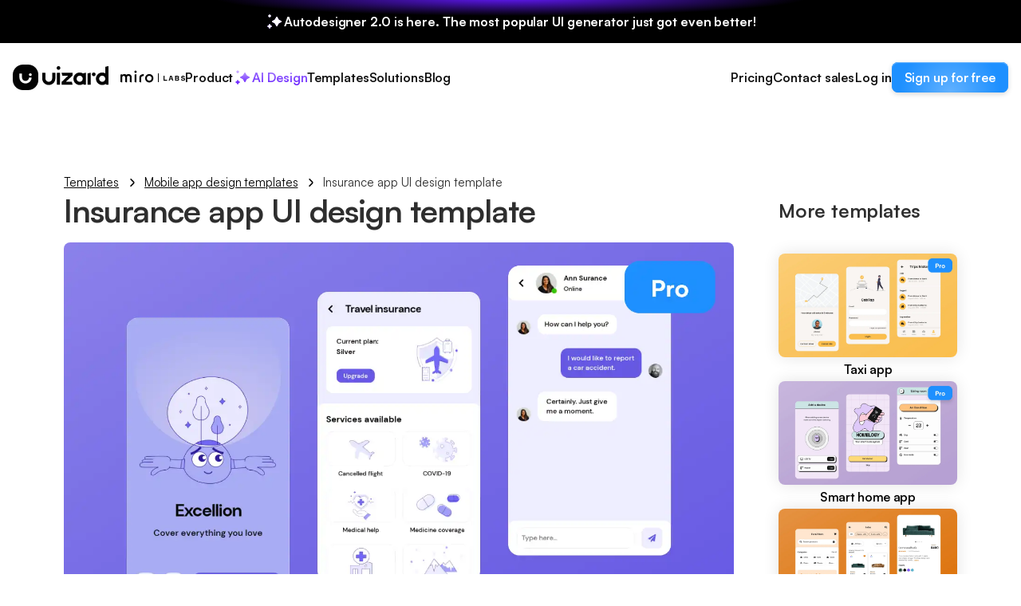

--- FILE ---
content_type: text/html
request_url: https://uizard.io/templates/mobile-app-templates/insurance-mobile-app/
body_size: 22931
content:
<!DOCTYPE html><html lang="en"><head><script>
                    (function(w,d,s,l,i){
                      w[l]=w[l]||[];
                      w[l].push({'gtm.start': new Date().getTime(),event:'gtm.js'});
                      var f=d.getElementsByTagName(s)[0],
                      j=d.createElement(s),dl=l!='dataLayer'?'&l='+l:'';
                      j.async=true;
                      j.src='https://sgtm.bi.uizard.io/gtm.js?id='+i+dl;
                      f.parentNode.insertBefore(j,f);
                    })(window,document,'script','dataLayer',GTM-5BV58QXV);
                  </script><meta charSet="utf-8"/><meta http-equiv="x-ua-compatible" content="ie=edge"/><meta name="viewport" content="width=device-width, initial-scale=1, shrink-to-fit=no"/><link rel="apple-touch-icon" sizes="180x180" href="/apple-touch-icon.png"/><link rel="icon" type="image/png" sizes="32x32" href="/favicon-32x32.png"/><link rel="icon" type="image/png" sizes="16x16" href="/favicon-16x16.png"/><link rel="manifest" href="/site.webmanifest"/><link rel="mask-icon" href="/safari-pinned-tab.svg" color="#ffc125"/><meta name="msapplication-TileColor" content="#171717"/><meta name="theme-color" content="#171717"/><meta name="google-site-verification" content="HTOP4SnpAZgjCScgoEx__UtQdeTJRz-bLTsECXJAoHA"/><meta name="google-site-verification" content="Lf9Hgv1hNSy9U30_AYqbyX7osvsqHa8ifVOJJJQvduM"/><meta name="msvalidate.01" content="A9D25E07A1397A161F013D74FAE8AD28"/><link rel="stylesheet" href="/fonts.css"/><link rel="stylesheet" href="/icons.css"/><meta name="generator" content="Gatsby 5.13.0"/><meta data-react-helmet="true" name="description" content="Bring your insurance app design to life with Excellion, our brand-new insurance app design template for mobile devices. Try now with Uizard Pro."/><meta data-react-helmet="true" property="og:url" content="https://uizard.io/templates/mobile-app-templates/insurance-mobile-app/"/><meta data-react-helmet="true" property="og:type" content="article"/><meta data-react-helmet="true" property="og:title" content="Insurance App UI Design Template | Insurance App UI | Uizard"/><meta data-react-helmet="true" property="og:description" content="Bring your insurance app design to life with Excellion, our brand-new insurance app design template for mobile devices. Try now with Uizard Pro."/><meta data-react-helmet="true" property="og:image" content="https://uizard.io/opengraph-2021-04-26-10-35.png"/><style data-styled="" data-styled-version="6.1.8">.cbumye{padding:2.5rem 0;}/*!sc*/
@media (min-width: 768px){.cbumye{padding:5rem 0;}}/*!sc*/
@media (min-width: 992px){.cbumye{padding:7.5rem 0;}}/*!sc*/
data-styled.g1[id="sc-1xdo4xy-0"]{content:"cbumye,"}/*!sc*/
.bObtJD{width:78.75rem;max-width:calc(100% - 2.5rem);margin:0 auto;}/*!sc*/
@media (min-width: 768px){.bObtJD{max-width:calc(100% - 3rem);}}/*!sc*/
@media (min-width: 992px){.bObtJD{max-width:calc(100% - 10rem);}}/*!sc*/
data-styled.g2[id="sc-1xdo4xy-1"]{content:"bObtJD,"}/*!sc*/
.fAwfn{display:flex;flex-direction:column;gap:2rem;}/*!sc*/
.fAwfn button{width:100%;}/*!sc*/
@media (min-width: 768px){.fAwfn{flex-direction:row;align-items:center;justify-content:space-between;}.fAwfn button{width:auto;}}/*!sc*/
data-styled.g3[id="sc-1xdo4xy-2"]{content:"fAwfn,"}/*!sc*/
.gNauEr{display:flex;flex-direction:row;gap:0.75rem;padding-right:calc(3.5rem + 0.75rem);}/*!sc*/
data-styled.g4[id="sc-1xdo4xy-3"]{content:"gNauEr,"}/*!sc*/
.gThnxV{border-top:1px solid #E8E8E8;border-bottom:1px solid #E8E8E8;padding:2rem 0;margin:2rem 0;}/*!sc*/
data-styled.g5[id="sc-1xdo4xy-4"]{content:"gThnxV,"}/*!sc*/
.gjSwPn{display:flex;flex-wrap:wrap;gap:2rem 1.25rem;}/*!sc*/
@media (min-width: 768px){.gjSwPn{gap:2.5rem 1.5rem;}}/*!sc*/
@media (min-width: 992px){.gjSwPn{gap:1.5rem 1.5rem;}}/*!sc*/
data-styled.g6[id="sc-1xdo4xy-5"]{content:"gjSwPn,"}/*!sc*/
.FpTKc{display:flex;flex-direction:column;flex-basis:calc(100% / 2 - 1.25rem);}/*!sc*/
@media (min-width: 768px){.FpTKc{flex-basis:calc(100% / 3 - 1.5rem);}}/*!sc*/
@media (min-width: 992px){.FpTKc{flex:1;}}/*!sc*/
.FpTKc p{margin:1.5rem 0 1rem 0;}/*!sc*/
.FpTKc p:first-child{margin:0 0 1rem 0;}/*!sc*/
data-styled.g7[id="sc-1xdo4xy-6"]{content:"FpTKc,"}/*!sc*/
.gRdwGd{display:flex;flex-direction:column;gap:0.75rem;list-style:none;padding:0;margin:0;}/*!sc*/
data-styled.g8[id="sc-1xdo4xy-7"]{content:"gRdwGd,"}/*!sc*/
.czWfqq{display:flex;gap:0.75rem;align-items:center;font-family:Satoshi-Variable,Helvetica,Helvetica Neue,Arial,sans-serif;font-size:0.875rem;line-height:1.25rem;letter-spacing:0px;font-weight:480;color:#2E2E2E;transition:300ms;text-decoration:none;}/*!sc*/
@media (min-width: 768px){.czWfqq{font-size:0.875rem;line-height:1.25rem;letter-spacing:0px;}}/*!sc*/
@media (min-width: 992px){.czWfqq{font-size:0.875rem;line-height:1.25rem;letter-spacing:0px;}}/*!sc*/
.czWfqq:hover,.czWfqq:focus,.czWfqq:active{color:#111111;}/*!sc*/
data-styled.g10[id="sc-1xdo4xy-9"]{content:"czWfqq,"}/*!sc*/
.bybeWo{font-family:Satoshi-Variable,Helvetica,Helvetica Neue,Arial,sans-serif;font-size:0.875rem;line-height:1.25rem;letter-spacing:0px;font-weight:480;color:#2E2E2E;text-align:center;}/*!sc*/
@media (min-width: 768px){.bybeWo{font-size:0.875rem;line-height:1.25rem;letter-spacing:0px;}}/*!sc*/
@media (min-width: 992px){.bybeWo{font-size:0.875rem;line-height:1.25rem;letter-spacing:0px;}}/*!sc*/
data-styled.g11[id="sc-1xdo4xy-10"]{content:"bybeWo,"}/*!sc*/
.hgyaEK{font-family:Satoshi-Variable,Helvetica,Helvetica Neue,Arial,sans-serif;font-size:1.625rem;line-height:2rem;letter-spacing:-0.2px;font-weight:640;color:#2E2E2E;text-align:inherit;font-weight:640;margin-top:0;margin-bottom:1rem;margin-left:0;margin-right:0;white-space:pre-line;}/*!sc*/
@media (min-width: 768px){.hgyaEK{font-size:2rem;line-height:2.5rem;letter-spacing:-0.4px;}}/*!sc*/
@media (min-width: 992px){.hgyaEK{font-size:2.5rem;line-height:3rem;letter-spacing:-1px;}}/*!sc*/
.gudshH{font-family:Satoshi-Variable,Helvetica,Helvetica Neue,Arial,sans-serif;font-size:1.25rem;line-height:1.5rem;letter-spacing:-0.2px;font-weight:640;color:#2E2E2E;text-align:inherit;font-weight:640;margin-top:0;margin-bottom:1rem;margin-left:0;margin-right:0;white-space:pre-line;}/*!sc*/
@media (min-width: 768px){.gudshH{font-size:1.5rem;line-height:2rem;letter-spacing:-0.2px;}}/*!sc*/
@media (min-width: 992px){.gudshH{font-size:2rem;line-height:2.5rem;letter-spacing:-0.4px;}}/*!sc*/
.fRUdRc{font-family:Satoshi-Variable,Helvetica,Helvetica Neue,Arial,sans-serif;font-size:1.125rem;line-height:1.5rem;letter-spacing:-0.2px;font-weight:640;color:#2E2E2E;text-align:inherit;font-weight:640;margin-top:0.5rem;margin-bottom:2.375rem;margin-left:0;margin-right:0;white-space:pre-line;}/*!sc*/
@media (min-width: 768px){.fRUdRc{font-size:1.25rem;line-height:1.5rem;letter-spacing:-0.2px;}}/*!sc*/
@media (min-width: 992px){.fRUdRc{font-size:1.5rem;line-height:2rem;letter-spacing:-0.2px;}}/*!sc*/
.jrowVA{font-family:Satoshi-Variable,Helvetica,Helvetica Neue,Arial,sans-serif;font-size:1.125rem;line-height:1.5rem;letter-spacing:-0.1px;font-weight:640;color:#111111;text-align:inherit;font-weight:640;margin-top:0;margin-bottom:0.5rem;margin-left:0;margin-right:0;white-space:pre-line;}/*!sc*/
@media (min-width: 768px){.jrowVA{font-size:1.125rem;line-height:1.75rem;letter-spacing:-0.1px;}}/*!sc*/
@media (min-width: 992px){.jrowVA{font-size:1.25rem;line-height:1.75rem;letter-spacing:-0.1px;}}/*!sc*/
.kKRIry{font-family:Satoshi-Variable,Helvetica,Helvetica Neue,Arial,sans-serif;font-size:0.875rem;line-height:1.25rem;letter-spacing:0px;font-weight:480;color:#2E2E2E;text-align:inherit;font-weight:480;margin-top:0;margin-bottom:0;margin-left:0;margin-right:0;white-space:pre-line;}/*!sc*/
@media (min-width: 768px){.kKRIry{font-size:0.875rem;line-height:1.25rem;letter-spacing:0px;}}/*!sc*/
@media (min-width: 992px){.kKRIry{font-size:0.875rem;line-height:1.25rem;letter-spacing:0px;}}/*!sc*/
.eNlJWi{font-family:Satoshi-Variable,Helvetica,Helvetica Neue,Arial,sans-serif;font-size:0.875rem;line-height:1.125rem;letter-spacing:-0.1px;font-weight:640;color:#111111;text-align:inherit;font-weight:640;margin-top:0;margin-bottom:0;margin-left:0;margin-right:0;white-space:pre-line;}/*!sc*/
@media (min-width: 768px){.eNlJWi{font-size:1rem;line-height:1.375rem;letter-spacing:-0.1px;}}/*!sc*/
@media (min-width: 992px){.eNlJWi{font-size:1rem;line-height:1.375rem;letter-spacing:-0.1px;}}/*!sc*/
data-styled.g12[id="juwil7-0"]{content:"hgyaEK,gudshH,fRUdRc,jrowVA,kKRIry,eNlJWi,"}/*!sc*/
.bbhTLB{display:flex;align-items:center;justify-content:center;position:relative;border:0;background:transparent;width:auto;cursor:pointer;letter-spacing:-0.1px;white-space:nowrap;transition:300ms;font-family:Satoshi-Variable,Helvetica,Helvetica Neue,Arial,sans-serif;font-size:0.875rem;line-height:1.125rem;letter-spacing:-0.1px;font-weight:640;color:#FFFFFF;background-color:#1E90FF;height:2.125rem;padding:0 1rem;border-radius:0.5rem;}/*!sc*/
@media (min-width: 768px){.bbhTLB{font-size:1rem;line-height:1.375rem;letter-spacing:-0.1px;}}/*!sc*/
@media (min-width: 992px){.bbhTLB{font-size:1rem;line-height:1.375rem;letter-spacing:-0.1px;}}/*!sc*/
.bbhTLB:before,.bbhTLB:after{content:"";position:absolute;top:0;left:0;right:0;bottom:0;transition:300ms;}/*!sc*/
.bbhTLB:after{opacity:0;}/*!sc*/
.bbhTLB:hover:before{opacity:0;}/*!sc*/
.bbhTLB:hover:after{opacity:1;}/*!sc*/
.bbhTLB:before{background-color:#1E90FF;background:radial-gradient(42.88% 158.65% at 50% 100%, #61B1FF 0%, #1E90FF 100%);box-shadow:0px 1px 1px 0px #69B5FF inset,0px 2px 6px 0px rgba(3, 3, 3, 0.16);}/*!sc*/
.bbhTLB:after{background-color:#1277D9;background:radial-gradient(56.39% 208.65% at 50% 50%, #1E90FF 0%, #1277D9 100%);box-shadow:0px 2px 12px 0px rgba(3, 3, 3, 0.24),0px 1px 1px 0px #1E90FF inset;}/*!sc*/
.bbhTLB:after,.bbhTLB:before{border-radius:0.5rem;}/*!sc*/
@media (min-width: 768px){.bbhTLB{height:2.375rem;padding:0 1rem;border-radius:0.5rem;}.bbhTLB:after,.bbhTLB:before{border-radius:0.5rem;}}/*!sc*/
@media (min-width: 992px){.bbhTLB{height:2.375rem;padding:0 1rem;border-radius:0.5rem;}.bbhTLB:after,.bbhTLB:before{border-radius:0.5rem;}}/*!sc*/
.bbhTLB:disabled{color:#7F7F7F;background:#E8E8E8;pointer-events:none;cursor:not-allowed;box-shadow:none;}/*!sc*/
.gFJzxJ{display:flex;align-items:center;justify-content:center;position:relative;border:0;background:transparent;width:auto;cursor:pointer;letter-spacing:-0.1px;white-space:nowrap;transition:300ms;font-family:Satoshi-Variable,Helvetica,Helvetica Neue,Arial,sans-serif;font-size:0.875rem;line-height:1.125rem;letter-spacing:-0.1px;font-weight:640;color:#FFFFFF;background:#030303;box-shadow:0px 1px 1px 0px #212121 inset,0px 2px 8px 0px #03030329;height:2.125rem;padding:0 1.25rem;border-radius:0.5rem;}/*!sc*/
@media (min-width: 768px){.gFJzxJ{font-size:1rem;line-height:1.375rem;letter-spacing:-0.1px;}}/*!sc*/
@media (min-width: 992px){.gFJzxJ{font-size:1rem;line-height:1.375rem;letter-spacing:-0.1px;}}/*!sc*/
.gFJzxJ:before,.gFJzxJ:after{content:"";position:absolute;top:0;left:0;right:0;bottom:0;transition:300ms;}/*!sc*/
.gFJzxJ:after{opacity:0;}/*!sc*/
.gFJzxJ:hover:before{opacity:0;}/*!sc*/
.gFJzxJ:hover:after{opacity:1;}/*!sc*/
.gFJzxJ:hover{background:#2E2E2E;box-shadow:0px 1px 1px 0px #212121 inset,0px 2px 12px 0px #0303033D;}/*!sc*/
.gFJzxJ:after,.gFJzxJ:before{border-radius:0.5rem;}/*!sc*/
@media (min-width: 768px){.gFJzxJ{height:2.875rem;padding:0 1.5rem;border-radius:0.625rem;}.gFJzxJ:after,.gFJzxJ:before{border-radius:0.625rem;}}/*!sc*/
@media (min-width: 992px){.gFJzxJ{height:2.875rem;padding:0 2rem;border-radius:0.625rem;}.gFJzxJ:after,.gFJzxJ:before{border-radius:0.625rem;}}/*!sc*/
.gFJzxJ:disabled{color:#7F7F7F;background:#E8E8E8;pointer-events:none;cursor:not-allowed;box-shadow:none;}/*!sc*/
data-styled.g14[id="sc-2p21as-0"]{content:"bbhTLB,gFJzxJ,"}/*!sc*/
.cCwlzi{position:relative;display:flex;align-items:center;justify-content:center;gap:0.75rem;z-index:1;}/*!sc*/
data-styled.g15[id="sc-2p21as-1"]{content:"cCwlzi,"}/*!sc*/
.hsHGNj{display:block;width:3.5rem;height:3.5rem;box-shadow:0px 0.326px 0.13px 0px #4F5053 inset,0px -0.204px 0.272px 0px rgba(0, 0, 0, 0.25) inset,0px 4px 6px -2px rgba(17, 17, 17, 0.40);border-radius:1rem;}/*!sc*/
data-styled.g17[id="j3pd3n-0"]{content:"hsHGNj,"}/*!sc*/
.jWlVak{display:flex;align-items:center;justify-content:center;font-family:Satoshi-Variable,Helvetica,Helvetica Neue,Arial,sans-serif;font-size:0.75rem;line-height:0.75rem;letter-spacing:+1px;font-weight:640;color:#FFFFFF;height:1.375rem;border-radius:0.25rem;padding:0 0.5rem;word-break:keep-all;white-space:nowrap;background-color:#6419FF;background:radial-gradient(72.97% 270% at 50% 50%, #A881FE 0%, #6419FF 100%);box-shadow:0px 2px 12px 0px rgba(168, 129, 254, 0.64),0px 1px 1px 0px #A881FE inset;}/*!sc*/
@media (min-width: 768px){.jWlVak{font-size:0.75rem;line-height:0.75rem;letter-spacing:+1px;}}/*!sc*/
@media (min-width: 992px){.jWlVak{font-size:0.75rem;line-height:0.75rem;letter-spacing:+1px;}}/*!sc*/
data-styled.g18[id="zkxfg1-0"]{content:"jWlVak,"}/*!sc*/
.eVzvsn{font-family:Satoshi-Variable,Helvetica,Helvetica Neue,Arial,sans-serif;font-size:1rem;line-height:1.25rem;letter-spacing:0px;font-weight:480;color:#2E2E2E;}/*!sc*/
@media (min-width: 768px){.eVzvsn{font-size:1.125rem;line-height:1.5rem;letter-spacing:-0.2px;}}/*!sc*/
@media (min-width: 992px){.eVzvsn{font-size:1.125rem;line-height:1.5rem;letter-spacing:-0.2px;}}/*!sc*/
.eVzvsn p{font-family:Satoshi-Variable,Helvetica,Helvetica Neue,Arial,sans-serif;font-size:1rem;line-height:1.25rem;letter-spacing:0px;font-weight:480;color:#2E2E2E;}/*!sc*/
@media (min-width: 768px){.eVzvsn p{font-size:1.125rem;line-height:1.5rem;letter-spacing:-0.2px;}}/*!sc*/
@media (min-width: 992px){.eVzvsn p{font-size:1.125rem;line-height:1.5rem;letter-spacing:-0.2px;}}/*!sc*/
.eVzvsn h1{font-family:Satoshi-Variable,Helvetica,Helvetica Neue,Arial,sans-serif;font-size:2.5rem;line-height:3rem;letter-spacing:-1px;font-weight:640;color:#111111;}/*!sc*/
@media (min-width: 768px){.eVzvsn h1{font-size:3.5rem;line-height:4rem;letter-spacing:-2px;}}/*!sc*/
@media (min-width: 992px){.eVzvsn h1{font-size:4rem;line-height:4.5rem;letter-spacing:-2px;}}/*!sc*/
.eVzvsn h2{font-family:Satoshi-Variable,Helvetica,Helvetica Neue,Arial,sans-serif;font-size:2rem;line-height:2.5rem;letter-spacing:-0.4px;font-weight:640;color:#111111;}/*!sc*/
@media (min-width: 768px){.eVzvsn h2{font-size:2.5rem;line-height:3rem;letter-spacing:-1px;}}/*!sc*/
@media (min-width: 992px){.eVzvsn h2{font-size:3rem;line-height:3.5rem;letter-spacing:-1.6px;}}/*!sc*/
.eVzvsn h3{font-family:Satoshi-Variable,Helvetica,Helvetica Neue,Arial,sans-serif;font-size:1.625rem;line-height:2rem;letter-spacing:-0.2px;font-weight:640;color:#111111;}/*!sc*/
@media (min-width: 768px){.eVzvsn h3{font-size:2rem;line-height:2.5rem;letter-spacing:-0.4px;}}/*!sc*/
@media (min-width: 992px){.eVzvsn h3{font-size:2.5rem;line-height:3rem;letter-spacing:-1px;}}/*!sc*/
.eVzvsn h4{font-family:Satoshi-Variable,Helvetica,Helvetica Neue,Arial,sans-serif;font-size:1.25rem;line-height:1.5rem;letter-spacing:-0.2px;font-weight:640;color:#111111;}/*!sc*/
@media (min-width: 768px){.eVzvsn h4{font-size:1.5rem;line-height:2rem;letter-spacing:-0.2px;}}/*!sc*/
@media (min-width: 992px){.eVzvsn h4{font-size:2rem;line-height:2.5rem;letter-spacing:-0.4px;}}/*!sc*/
.eVzvsn h5{font-family:Satoshi-Variable,Helvetica,Helvetica Neue,Arial,sans-serif;font-size:1.125rem;line-height:1.5rem;letter-spacing:-0.2px;font-weight:640;color:#111111;}/*!sc*/
@media (min-width: 768px){.eVzvsn h5{font-size:1.25rem;line-height:1.5rem;letter-spacing:-0.2px;}}/*!sc*/
@media (min-width: 992px){.eVzvsn h5{font-size:1.5rem;line-height:2rem;letter-spacing:-0.2px;}}/*!sc*/
.eVzvsn h6{font-family:Satoshi-Variable,Helvetica,Helvetica Neue,Arial,sans-serif;font-size:1.125rem;line-height:1.5rem;letter-spacing:-0.2px;font-weight:640;color:#111111;}/*!sc*/
@media (min-width: 768px){.eVzvsn h6{font-size:1.25rem;line-height:1.5rem;letter-spacing:-0.2px;}}/*!sc*/
@media (min-width: 992px){.eVzvsn h6{font-size:1.5rem;line-height:2rem;letter-spacing:-0.2px;}}/*!sc*/
.eVzvsn *{margin:1rem 0;}/*!sc*/
.eVzvsn li{margin:0.5rem 0;}/*!sc*/
.eVzvsn *:first-child{margin-top:0;}/*!sc*/
.eVzvsn *:last-child{margin-bottom:0;}/*!sc*/
data-styled.g19[id="sc-1nelrwy-0"]{content:"eVzvsn,"}/*!sc*/
.jDJNhI a{text-decoration:none;font-weight:700;color:inherit;transition:all 0.3s ease 0s;}/*!sc*/
.jDJNhI a:hover,.jDJNhI a:focus,.jDJNhI a:active{color:#1E90FF;}/*!sc*/
data-styled.g20[id="sc-1nelrwy-1"]{content:"jDJNhI,"}/*!sc*/
.kapjae{display:block;height:100%;}/*!sc*/
data-styled.g21[id="nf4jy9-0"]{content:"kapjae,"}/*!sc*/
.kphRed{position:fixed;top:0;left:0;width:100%;z-index:100;background:transparent;border-bottom:1px solid transparent;transition:border-color 200ms linear,background-color 200ms linear;}/*!sc*/
data-styled.g22[id="sc-92nwwm-0"]{content:"kphRed,"}/*!sc*/
.flNzYp{display:flex;align-items:center;justify-content:center;height:4.875rem;width:100%;padding:0 1rem;text-align:center;gap:0.25rem;background:#030303;background:radial-gradient(29.05% 42.59% at 50% -5.56%, #6419FF 0%, #000 100%);color:#FFFFFF;}/*!sc*/
.flNzYp *{font-family:Satoshi-Variable,Helvetica,Helvetica Neue,Arial,sans-serif;font-size:0.875rem;line-height:1.125rem;letter-spacing:-0.1px;font-weight:640;}/*!sc*/
@media (min-width: 768px){.flNzYp *{font-size:1rem;line-height:1.375rem;letter-spacing:-0.1px;}}/*!sc*/
@media (min-width: 992px){.flNzYp *{font-size:1rem;line-height:1.375rem;letter-spacing:-0.1px;}}/*!sc*/
@media (min-width: 768px){.flNzYp{height:3.375rem;}}/*!sc*/
.flNzYp a:hover{color:#E8E8E8;}/*!sc*/
data-styled.g23[id="sc-92nwwm-1"]{content:"flNzYp,"}/*!sc*/
.bMcVId{display:block;width:1.5rem;height:1.5rem;}/*!sc*/
data-styled.g24[id="sc-92nwwm-2"]{content:"bMcVId,"}/*!sc*/
.hZkfMB{display:flex;justify-content:space-between;align-items:center;gap:2.5rem;max-width:100%;width:78.75rem;height:3.75rem;margin:0 auto;}/*!sc*/
@media (min-width: 768px){.hZkfMB{height:5.375rem;}}/*!sc*/
@media (min-width: 992px){.hZkfMB{position:relative;max-width:calc(100% - 2rem);}.hZkfMB:after{display:none;}}/*!sc*/
data-styled.g25[id="sc-92nwwm-3"]{content:"hZkfMB,"}/*!sc*/
.jCOqHd{display:block;text-decoration:none;height:100%;}/*!sc*/
data-styled.g26[id="sc-92nwwm-4"]{content:"jCOqHd,"}/*!sc*/
.dSSseo{height:1.25rem;margin-left:1.25rem;}/*!sc*/
@media (min-width: 768px){.dSSseo{margin-left:1.5rem;height:2rem;}}/*!sc*/
@media (min-width: 992px){.dSSseo{margin:0;}}/*!sc*/
data-styled.g27[id="sc-92nwwm-5"]{content:"dSSseo,"}/*!sc*/
.iKiXfO{position:absolute;display:flex;flex-direction:column;top:100%;left:0;width:100%;opacity:0;visibility:hidden;overflow:auto;padding:0rem 1.25rem 1.25rem 1.25rem;transition:opacity 200ms linear,visibility 0ms 200ms linear;background:#FFFFFF;height:calc(100vh - 3.75rem);height:calc(100vh - 3.75rem - 4.875rem);}/*!sc*/
@media (min-width: 768px){.iKiXfO{height:calc(100vh - 5.375rem);padding:0 1.5rem 1.5rem 1.5rem;height:calc(100vh - 5.375rem - 3.375rem);}}/*!sc*/
@media (min-width: 992px){.iKiXfO{position:relative;height:100%;top:auto;left:auto;padding:0;overflow:visible;flex-direction:row;align-items:center;justify-content:space-between;background:transparent;gap:1rem;opacity:1;visibility:visible;}}/*!sc*/
data-styled.g28[id="sc-92nwwm-6"]{content:"iKiXfO,"}/*!sc*/
.cSUkYJ{display:flex;align-items:center;justify-content:center;width:3rem;height:3rem;}/*!sc*/
@media (min-width: 768px){.cSUkYJ{margin-right:1rem;}}/*!sc*/
data-styled.g29[id="sc-92nwwm-7"]{content:"cSUkYJ,"}/*!sc*/
.fAnJVf{display:block;width:1.5rem;height:1.5rem;cursor:pointer;}/*!sc*/
data-styled.g30[id="sc-92nwwm-8"]{content:"fAnJVf,"}/*!sc*/
.kzAPRq{position:relative;list-style:none;margin:0;padding:0;display:flex;flex-direction:column;transition:200ms linear;max-height:0;margin-top:-1rem;overflow:hidden;z-index:1;}/*!sc*/
@media (min-width: 992px){.kzAPRq{position:absolute;top:calc(100% - 1rem);margin:0;left:-1.5rem;gap:0;padding:0.5rem;overflow:visible;max-height:none;border-radius:0.75rem;border:1px solid #E8E8E8;background-color:#FFFFFF;box-shadow:0px 2px 16px -4px rgba(17, 17, 17, 0.12);}}/*!sc*/
data-styled.g31[id="sc-92nwwm-9"]{content:"kzAPRq,"}/*!sc*/
.hDBRLw:last-child{margin-bottom:0.25rem;}/*!sc*/
data-styled.g32[id="sc-92nwwm-10"]{content:"hDBRLw,"}/*!sc*/
.fcKCcm{display:flex;text-decoration:none;flex-direction:column;justify-content:center;height:2rem;padding:0 0.75rem;}/*!sc*/
@media (min-width: 992px){.fcKCcm{transition:background-color 200ms linear;height:3.625rem;padding:0 2.5rem 0 0.75rem;border-radius:0.5rem;}.fcKCcm:hover{background-color:#F5F5F5;}}/*!sc*/
data-styled.g33[id="sc-92nwwm-11"]{content:"fcKCcm,"}/*!sc*/
.cVLTnc{display:flex;gap:0.5rem;font-family:Satoshi-Variable,Helvetica,Helvetica Neue,Arial,sans-serif;font-size:1rem;line-height:1.375rem;letter-spacing:-0.1px;font-weight:640;color:#2E2E2E;white-space:nowrap;}/*!sc*/
@media (min-width: 768px){.cVLTnc{font-size:1.125rem;line-height:1.5rem;letter-spacing:-0.1px;}}/*!sc*/
@media (min-width: 992px){.cVLTnc{font-size:1.125rem;line-height:1.5rem;letter-spacing:-0.1px;}}/*!sc*/
@media (min-width: 768px){.cVLTnc{font-family:Satoshi-Variable,Helvetica,Helvetica Neue,Arial,sans-serif;font-size:0.875rem;line-height:1.125rem;letter-spacing:-0.1px;font-weight:640;}@media (min-width: 768px){.cVLTnc{font-size:1rem;line-height:1.375rem;letter-spacing:-0.1px;}}@media (min-width: 992px){.cVLTnc{font-size:1rem;line-height:1.375rem;letter-spacing:-0.1px;}}}/*!sc*/
@media (min-width: 992px){.cVLTnc{color:#111111;}}/*!sc*/
data-styled.g34[id="sc-92nwwm-12"]{content:"cVLTnc,"}/*!sc*/
.gAjMpW{background:linear-gradient(0deg,#6419FF,#A881FE);background-clip:text;-webkit-background-clip:text;color:transparent!important;}/*!sc*/
data-styled.g35[id="sc-92nwwm-13"]{content:"gAjMpW,"}/*!sc*/
.jABZho{font-family:Satoshi-Variable,Helvetica,Helvetica Neue,Arial,sans-serif;font-size:0.875rem;line-height:1.25rem;letter-spacing:0px;font-weight:560;color:#2E2E2E;display:none;white-space:nowrap;}/*!sc*/
@media (min-width: 768px){.jABZho{font-size:0.875rem;line-height:1.25rem;letter-spacing:0px;}}/*!sc*/
@media (min-width: 992px){.jABZho{font-size:0.875rem;line-height:1.25rem;letter-spacing:0px;}}/*!sc*/
@media (min-width: 992px){.jABZho{display:block;}}/*!sc*/
data-styled.g36[id="sc-92nwwm-14"]{content:"jABZho,"}/*!sc*/
.bsEPLF{list-style:none;margin:0;padding:0;display:flex;flex-direction:column;}/*!sc*/
@media (min-width: 992px){.bsEPLF{flex-direction:row;height:100%;margin:0;gap:1.5rem;}}/*!sc*/
data-styled.g37[id="sc-92nwwm-15"]{content:"bsEPLF,"}/*!sc*/
@media (min-width: 992px){.lpeCSv{display:flex;flex-direction:column;gap:1rem;position:relative;border:0;}.lpeCSv .sc-92nwwm-9{transition:opacity 200ms linear,visibility 0ms 200ms linear,transform 200ms linear;transform:translateY(-0.5rem);opacity:0;visiblity:hidden;pointer-events:none;}.lpeCSv:hover .sc-92nwwm-9{transition:opacity 200ms linear,visibility 200ms 0 linear,transform 200ms linear;transform:translateY(0);opacity:1;visibility:visible;pointer-events:auto;}}/*!sc*/
.lpeCSv:not(:last-child):after{content:"";display:block;width:100%;margin-top:1rem;height:1px;background-color:#E8E8E8;}/*!sc*/
@media (min-width: 992px){.lpeCSv:not(:last-child):after{display:none;}}/*!sc*/
data-styled.g38[id="sc-92nwwm-16"]{content:"lpeCSv,"}/*!sc*/
.caWequ{font-family:Satoshi-Variable,Helvetica,Helvetica Neue,Arial,sans-serif;font-size:1rem;line-height:1.375rem;letter-spacing:-0.1px;font-weight:640;color:#111111;position:relative;flex:1;display:flex;align-items:center;justify-content:space-between;text-decoration:none;white-space:nowrap;padding:1.5rem 0;}/*!sc*/
@media (min-width: 768px){.caWequ{font-size:1.125rem;line-height:1.5rem;letter-spacing:-0.1px;}}/*!sc*/
@media (min-width: 992px){.caWequ{font-size:1.125rem;line-height:1.5rem;letter-spacing:-0.1px;}}/*!sc*/
@media (min-width: 768px){.caWequ{font-family:Satoshi-Variable,Helvetica,Helvetica Neue,Arial,sans-serif;font-size:0.875rem;line-height:1.125rem;letter-spacing:-0.1px;font-weight:640;}@media (min-width: 768px){.caWequ{font-size:1rem;line-height:1.375rem;letter-spacing:-0.1px;}}@media (min-width: 992px){.caWequ{font-size:1rem;line-height:1.375rem;letter-spacing:-0.1px;}}}/*!sc*/
@media (min-width: 992px){.caWequ{overflow:hidden;height:auto;margin:0;padding:0;}}/*!sc*/
.iWZjvH{font-family:Satoshi-Variable,Helvetica,Helvetica Neue,Arial,sans-serif;font-size:1rem;line-height:1.375rem;letter-spacing:-0.1px;font-weight:640;color:#111111;position:relative;flex:1;display:flex;align-items:center;justify-content:space-between;text-decoration:none;white-space:nowrap;margin-top:1rem;height:2.375rem;}/*!sc*/
@media (min-width: 768px){.iWZjvH{font-size:1.125rem;line-height:1.5rem;letter-spacing:-0.1px;}}/*!sc*/
@media (min-width: 992px){.iWZjvH{font-size:1.125rem;line-height:1.5rem;letter-spacing:-0.1px;}}/*!sc*/
@media (min-width: 768px){.iWZjvH{font-family:Satoshi-Variable,Helvetica,Helvetica Neue,Arial,sans-serif;font-size:0.875rem;line-height:1.125rem;letter-spacing:-0.1px;font-weight:640;}@media (min-width: 768px){.iWZjvH{font-size:1rem;line-height:1.375rem;letter-spacing:-0.1px;}}@media (min-width: 992px){.iWZjvH{font-size:1rem;line-height:1.375rem;letter-spacing:-0.1px;}}}/*!sc*/
@media (min-width: 992px){.iWZjvH{overflow:hidden;height:auto;margin:0;padding:0;}}/*!sc*/
data-styled.g39[id="sc-92nwwm-17"]{content:"caWequ,iWZjvH,"}/*!sc*/
.dLgegI{display:flex;gap:0.25rem;align-items:center;justify-content:center;}/*!sc*/
.bqBxRQ{display:flex;gap:0.25rem;align-items:center;justify-content:center;background:linear-gradient(0deg,#6419FF,#A881FE);background-clip:text;-webkit-background-clip:text;color:transparent!important;}/*!sc*/
data-styled.g40[id="sc-92nwwm-18"]{content:"dLgegI,bqBxRQ,"}/*!sc*/
.kklCGb{display:block;width:1.5rem;height:1.5rem;}/*!sc*/
data-styled.g41[id="sc-92nwwm-19"]{content:"kklCGb,"}/*!sc*/
.dnAnMn{display:flex;align-items:center;justify-content:center;margin:-0.75rem;width:3rem;height:3rem;cursor:pointer;}/*!sc*/
@media (min-width: 992px){.dnAnMn{display:none;}}/*!sc*/
data-styled.g42[id="sc-92nwwm-20"]{content:"dnAnMn,"}/*!sc*/
.fnOvhE{display:block;width:1.5rem;height:1.5rem;cursor:pointer;}/*!sc*/
data-styled.g43[id="sc-92nwwm-21"]{content:"fnOvhE,"}/*!sc*/
.kOtauh{display:flex;flex-direction:column;height:100%;}/*!sc*/
@media (min-width: 992px){.kOtauh{flex-direction:row;align-items:center;gap:1.5rem;}}/*!sc*/
data-styled.g44[id="sc-92nwwm-22"]{content:"kOtauh,"}/*!sc*/
.iQZQnM{display:block;width:100%;margin-top:1rem;}/*!sc*/
.iQZQnM a:last-child,.iQZQnM a:last-child button{width:100%;}/*!sc*/
@media (min-width: 768px){.iQZQnM{display:none;width:auto;margin:0;}.iQZQnM a:last-child,.iQZQnM a:last-child button{width:auto;}}/*!sc*/
@media (min-width: 992px){.iQZQnM{display:block;}}/*!sc*/
data-styled.g45[id="sc-92nwwm-23"]{content:"iQZQnM,"}/*!sc*/
.byWYjD{display:flex;align-items:center;justify-content:center;gap:1.25rem;}/*!sc*/
@media (min-width: 992px){.byWYjD{display:none;}}/*!sc*/
data-styled.g46[id="sc-92nwwm-24"]{content:"byWYjD,"}/*!sc*/
.dgfTqC{display:none;}/*!sc*/
@media (min-width: 768px){.dgfTqC{display:flex;}}/*!sc*/
@media (min-width: 992px){.dgfTqC{display:none;}}/*!sc*/
data-styled.g47[id="sc-92nwwm-25"]{content:"dgfTqC,"}/*!sc*/
.fSlnba{font-family:Satoshi-Variable,Helvetica,Helvetica Neue,Arial,sans-serif;font-size:1rem;line-height:1.375rem;letter-spacing:-0.1px;font-weight:640;color:#111111;position:relative;display:flex;align-items:center;padding:0;border:1px solid transparent;text-decoration:none;background:none;cursor:pointer;white-space:nowrap;outline:none;height:2.375rem;}/*!sc*/
@media (min-width: 768px){.fSlnba{font-size:1.125rem;line-height:1.5rem;letter-spacing:-0.1px;}}/*!sc*/
@media (min-width: 992px){.fSlnba{font-size:1.125rem;line-height:1.5rem;letter-spacing:-0.1px;}}/*!sc*/
@media (min-width: 768px){.fSlnba{font-family:Satoshi-Variable,Helvetica,Helvetica Neue,Arial,sans-serif;font-size:0.875rem;line-height:1.125rem;letter-spacing:-0.1px;font-weight:640;}@media (min-width: 768px){.fSlnba{font-size:1rem;line-height:1.375rem;letter-spacing:-0.1px;}}@media (min-width: 992px){.fSlnba{font-size:1rem;line-height:1.375rem;letter-spacing:-0.1px;}}}/*!sc*/
@media (min-width: 992px){.fSlnba{height:100%;}}/*!sc*/
data-styled.g48[id="sc-92nwwm-26"]{content:"fSlnba,"}/*!sc*/
.buxsnH{font-family:Satoshi-Variable,Helvetica,Helvetica Neue,Arial,sans-serif;font-size:1rem;line-height:1.375rem;letter-spacing:-0.1px;font-weight:640;color:#111111;position:relative;display:flex;align-items:center;text-decoration:none;cursor:pointer;white-space:nowrap;height:2.375rem;}/*!sc*/
@media (min-width: 768px){.buxsnH{font-size:1.125rem;line-height:1.5rem;letter-spacing:-0.1px;}}/*!sc*/
@media (min-width: 992px){.buxsnH{font-size:1.125rem;line-height:1.5rem;letter-spacing:-0.1px;}}/*!sc*/
@media (min-width: 768px){.buxsnH{font-family:Satoshi-Variable,Helvetica,Helvetica Neue,Arial,sans-serif;font-size:0.875rem;line-height:1.125rem;letter-spacing:-0.1px;font-weight:640;}@media (min-width: 768px){.buxsnH{font-size:1rem;line-height:1.375rem;letter-spacing:-0.1px;}}@media (min-width: 992px){.buxsnH{font-size:1rem;line-height:1.375rem;letter-spacing:-0.1px;}}}/*!sc*/
@media (min-width: 992px){.buxsnH{height:100%;}}/*!sc*/
data-styled.g49[id="sc-92nwwm-27"]{content:"buxsnH,"}/*!sc*/
html{line-height:1.15;text-size-adjust:100%;}/*!sc*/
body{margin:0;}/*!sc*/
main{display:block;}/*!sc*/
h1{font-size:2em;margin:0.67em 0;}/*!sc*/
hr{box-sizing:content-box;height:0;overflow:visible;}/*!sc*/
pre{font-family:monospace,monospace;font-size:1em;}/*!sc*/
a{background-color:transparent;}/*!sc*/
abbr[title]{border-bottom:none;text-decoration:underline;}/*!sc*/
b,strong{font-weight:bolder;}/*!sc*/
code,kbd,samp{font-family:monospace,monospace;font-size:1em;}/*!sc*/
small{font-size:80%;}/*!sc*/
sub,sup{font-size:75%;line-height:0;position:relative;vertical-align:baseline;}/*!sc*/
sub{bottom:-0.25em;}/*!sc*/
sup{top:-0.5em;}/*!sc*/
img{border-style:none;}/*!sc*/
button,input,optgroup,select,textarea{font-family:inherit;font-size:100%;line-height:1.15;margin:0;}/*!sc*/
button,input{overflow:visible;}/*!sc*/
button,select{text-transform:none;}/*!sc*/
button,html [type="button"],[type="reset"],[type="submit"]{-webkit-appearance:button;}/*!sc*/
button::-moz-focus-inner,[type="button"]::-moz-focus-inner,[type="reset"]::-moz-focus-inner,[type="submit"]::-moz-focus-inner{border-style:none;padding:0;}/*!sc*/
button:-moz-focusring,[type="button"]:-moz-focusring,[type="reset"]:-moz-focusring,[type="submit"]:-moz-focusring{outline:1px dotted ButtonText;}/*!sc*/
fieldset{padding:0.35em 0.625em 0.75em;}/*!sc*/
legend{box-sizing:border-box;color:inherit;display:table;max-width:100%;padding:0;white-space:normal;}/*!sc*/
progress{vertical-align:baseline;}/*!sc*/
textarea{overflow:auto;}/*!sc*/
[type="checkbox"],[type="radio"]{box-sizing:border-box;padding:0;}/*!sc*/
[type="number"]::-webkit-inner-spin-button,[type="number"]::-webkit-outer-spin-button{height:auto;}/*!sc*/
[type="search"]{-webkit-appearance:textfield;outline-offset:-2px;}/*!sc*/
[type="search"]::-webkit-search-decoration{-webkit-appearance:none;}/*!sc*/
::-webkit-file-upload-button{-webkit-appearance:button;font:inherit;}/*!sc*/
details{display:block;}/*!sc*/
summary{display:list-item;}/*!sc*/
template{display:none;}/*!sc*/
[hidden]{display:none;}/*!sc*/
abbr[title]{text-decoration:underline dotted;}/*!sc*/
*,*:before,*:after{box-sizing:border-box;text-rendering:optimizeLegibility;-webkit-font-smoothing:antialiased;-moz-osx-font-smoothing:grayscale;}/*!sc*/
body{background-color:#ffffff;color:#2E2E2E;font-family:Satoshi-Variable,Helvetica,Helvetica Neue,Arial,sans-serif;}/*!sc*/
data-styled.g391[id="sc-global-cQAorj1"]{content:"sc-global-cQAorj1,"}/*!sc*/
.kIQJbb{padding:8rem 0 0 0;}/*!sc*/
data-styled.g392[id="sc-1vg4ziz-0"]{content:"kIQJbb,"}/*!sc*/
.hCWjUt{padding:2rem 0;}/*!sc*/
@media (min-width: 768px){.hCWjUt{padding:4.6875rem 0;}}/*!sc*/
@media (min-width: 992px){.hCWjUt{padding:5.625rem 0;}}/*!sc*/
data-styled.g410[id="sc-1st8ssf-0"]{content:"hCWjUt,"}/*!sc*/
.fScMpB{display:flex;flex-flow:column;align-items:flex-start;justify-content:center;gap:1rem;width:78.75rem;max-width:calc(100% - 2.5rem);margin:0 auto;}/*!sc*/
@media (min-width: 768px){.fScMpB{max-width:calc(100% - 10rem);}}/*!sc*/
data-styled.g411[id="sc-1st8ssf-1"]{content:"fScMpB,"}/*!sc*/
.dxUbpJ{display:inline-block;font-size:0.9375rem;line-height:1.375rem;letter-spacing:-0.1px;color:#030303;text-decoration:underline 0.09375rem rgba(0,0,0,0);text-underline-offset:0.25rem;transition:text-decoration-color 300ms;}/*!sc*/
.dxUbpJ:hover{text-decoration-color:rgba(0,0,0,1);}/*!sc*/
data-styled.g413[id="sc-1st8ssf-3"]{content:"dxUbpJ,"}/*!sc*/
.eojgUp{position:relative;display:inline-block;margin:0 0.5rem;top:0.218rem;}/*!sc*/
data-styled.g414[id="sc-1st8ssf-4"]{content:"eojgUp,"}/*!sc*/
.lbdgZS{font-size:0.9375rem;line-height:1.375rem;}/*!sc*/
data-styled.g415[id="sc-1st8ssf-5"]{content:"lbdgZS,"}/*!sc*/
.irgEDD{display:flex;flex-flow:column;align-items:center;justify-content:space-between;gap:1rem;}/*!sc*/
@media (min-width: 992px){.irgEDD{flex-flow:row;align-items:flex-start;}}/*!sc*/
data-styled.g416[id="sc-1st8ssf-6"]{content:"irgEDD,"}/*!sc*/
.djugBK{display:flex;flex-flow:column;align-items:flex-start;justify-content:center;gap:1rem;}/*!sc*/
@media (min-width: 992px){.djugBK{width:75%;}}/*!sc*/
data-styled.g417[id="sc-1st8ssf-7"]{content:"djugBK,"}/*!sc*/
.ijdQXb .gatsby-image-wrapper{border-radius:0.5rem;}/*!sc*/
data-styled.g418[id="sc-1st8ssf-8"]{content:"ijdQXb,"}/*!sc*/
.hzzCGI{text-decoration:none;}/*!sc*/
data-styled.g419[id="sc-1st8ssf-9"]{content:"hzzCGI,"}/*!sc*/
.ebINzA{display:flex;align-items:center;justify-content:flex-start;gap:1.875rem;margin:1rem 0;}/*!sc*/
data-styled.g420[id="sc-1st8ssf-10"]{content:"ebINzA,"}/*!sc*/
.buJdWh{font-size:1.25rem;font-weight:400;line-height:1.562rem;letter-spacing:-0.2px;}/*!sc*/
.buJdWh h2{font-size:1.875rem;font-weight:600;line-height:2.25rem;letter-spacing:-0.3px;margin:0 0 1.875rem;}/*!sc*/
@media (min-width: 992px){.buJdWh h2{font-size:2.25rem;line-height:2.5rem;}}/*!sc*/
.buJdWh h3{font-size:1.25rem;font-weight:600;line-height:1.562rem;letter-spacing:-0.3px;margin:0 0 1rem;}/*!sc*/
data-styled.g421[id="sc-1st8ssf-11"]{content:"buJdWh,"}/*!sc*/
.bZMrXl{display:flex;flex-flow:column;align-items:flex-start;justify-content:center;}/*!sc*/
data-styled.g422[id="sc-1st8ssf-12"]{content:"bZMrXl,"}/*!sc*/
.eCgnZN{font-size:1.25rem;line-height:1.875rem;letter-spacing:-0.1px;}/*!sc*/
.eCgnZN ul{margin:0;}/*!sc*/
data-styled.g423[id="sc-1st8ssf-13"]{content:"eCgnZN,"}/*!sc*/
.kLqyns{display:flex;flex-wrap:wrap;align-items:center;justify-content:space-between;gap:1rem;margin:1rem 0;}/*!sc*/
data-styled.g424[id="sc-1st8ssf-14"]{content:"kLqyns,"}/*!sc*/
.ixkKVl{width:calc(50% - 0.625rem);border-radius:0.5rem;}/*!sc*/
.ixkKVl .gatsby-image-wrapper{border-radius:0.5rem;}/*!sc*/
data-styled.g425[id="sc-1st8ssf-15"]{content:"ixkKVl,"}/*!sc*/
.bkYPjx{display:none;align-items:center;justify-content:space-between;width:100%;margin-top:2.375rem;}/*!sc*/
@media (min-width: 768px){.bkYPjx{display:flex;}}/*!sc*/
data-styled.g426[id="sc-1st8ssf-16"]{content:"bkYPjx,"}/*!sc*/
.dbIaHg{border:1px solid rgba(0,0,0,0.1);margin:auto;display:none;width:100%;background-color:rgba(0,0,0,0.1);}/*!sc*/
@media (min-width: 768px){.dbIaHg{display:block;}}/*!sc*/
data-styled.g427[id="sc-1st8ssf-17"]{content:"dbIaHg,"}/*!sc*/
.kSPsiv{display:flex;flex-flow:column;align-items:flex-start;justify-content:center;}/*!sc*/
@media (min-width: 992px){.kSPsiv{width:20%;}}/*!sc*/
data-styled.g430[id="sc-1st8ssf-20"]{content:"kSPsiv,"}/*!sc*/
.bvBXWe{display:flex;flex-flow:column;align-items:center;justify-content:space-around;max-width:100%;gap:1rem;}/*!sc*/
@media (min-width: 992px){.bvBXWe{gap:1.875rem;}}/*!sc*/
data-styled.g431[id="sc-1st8ssf-21"]{content:"bvBXWe,"}/*!sc*/
.jPCZym{display:flex;flex-flow:column;align-items:center;justify-content:center;width:75%;text-decoration:none;}/*!sc*/
@media (min-width: 768px){.jPCZym{width:auto;}}/*!sc*/
data-styled.g432[id="sc-1st8ssf-22"]{content:"jPCZym,"}/*!sc*/
.iRbwyp{position:relative;display:flex;align-items:center;justify-content:center;border-radius:0.5rem;overflow:hidden;box-shadow:rgba(0,0,0,0.11) 0px 0px 20px 0px;}/*!sc*/
.iRbwyp:after{position:absolute;display:flex;justify-content:center;align-items:center;content:"Learn More";font-weight:bold;color:#FFFFFF;font-size:1.5rem;width:100%;height:100%;top:0px;left:0px;background:rgba(0,0,0,0.45);opacity:0;transition:all 0.3s ease 0s;}/*!sc*/
.iRbwyp:hover:after{opacity:1;}/*!sc*/
data-styled.g433[id="sc-1st8ssf-23"]{content:"iRbwyp,"}/*!sc*/
.iLdwCq{font-size:1rem;font-weight:600;line-height:1.875rem;letter-spacing:-0.3px;text-decoration:none;color:#030303;}/*!sc*/
data-styled.g434[id="sc-1st8ssf-24"]{content:"iLdwCq,"}/*!sc*/
</style><script data-gatsby="web-vitals-polyfill">
              !function(){var e,t,n,i,r={passive:!0,capture:!0},a=new Date,o=function(){i=[],t=-1,e=null,f(addEventListener)},c=function(i,r){e||(e=r,t=i,n=new Date,f(removeEventListener),u())},u=function(){if(t>=0&&t<n-a){var r={entryType:"first-input",name:e.type,target:e.target,cancelable:e.cancelable,startTime:e.timeStamp,processingStart:e.timeStamp+t};i.forEach((function(e){e(r)})),i=[]}},s=function(e){if(e.cancelable){var t=(e.timeStamp>1e12?new Date:performance.now())-e.timeStamp;"pointerdown"==e.type?function(e,t){var n=function(){c(e,t),a()},i=function(){a()},a=function(){removeEventListener("pointerup",n,r),removeEventListener("pointercancel",i,r)};addEventListener("pointerup",n,r),addEventListener("pointercancel",i,r)}(t,e):c(t,e)}},f=function(e){["mousedown","keydown","touchstart","pointerdown"].forEach((function(t){return e(t,s,r)}))},p="hidden"===document.visibilityState?0:1/0;addEventListener("visibilitychange",(function e(t){"hidden"===document.visibilityState&&(p=t.timeStamp,removeEventListener("visibilitychange",e,!0))}),!0);o(),self.webVitals={firstInputPolyfill:function(e){i.push(e),u()},resetFirstInputPolyfill:o,get firstHiddenTime(){return p}}}();
            </script><script>window.dataLayer = window.dataLayer || [];window.dataLayer.push({"platform":"gatsby"}); (function(w,d,s,l,i){w[l]=w[l]||[];w[l].push({'gtm.start': new Date().getTime(),event:'gtm.js'});var f=d.getElementsByTagName(s)[0], j=d.createElement(s),dl=l!='dataLayer'?'&l='+l:'';j.async=true;j.src= 'https://www.googletagmanager.com/gtm.js?id='+i+dl+'';f.parentNode.insertBefore(j,f); })(window,document,'script','dataLayer', 'GTM-5BV58QXV');</script><link rel="sitemap" type="application/xml" href="/sitemap-site.xml"/><title data-react-helmet="true">Insurance App UI Design Template | Insurance App UI | Uizard</title><link data-react-helmet="true" rel="canonical" href="https://uizard.io/templates/mobile-app-templates/insurance-mobile-app/"/><link rel="preconnect" href="https://cdn.sanity.io"/><style>.gatsby-image-wrapper{position:relative;overflow:hidden}.gatsby-image-wrapper picture.object-fit-polyfill{position:static!important}.gatsby-image-wrapper img{bottom:0;height:100%;left:0;margin:0;max-width:none;padding:0;position:absolute;right:0;top:0;width:100%;object-fit:cover}.gatsby-image-wrapper [data-main-image]{opacity:0;transform:translateZ(0);transition:opacity .25s linear;will-change:opacity}.gatsby-image-wrapper-constrained{display:inline-block;vertical-align:top}</style><noscript><style>.gatsby-image-wrapper noscript [data-main-image]{opacity:1!important}.gatsby-image-wrapper [data-placeholder-image]{opacity:0!important}</style></noscript><script type="module">const e="undefined"!=typeof HTMLImageElement&&"loading"in HTMLImageElement.prototype;e&&document.body.addEventListener("load",(function(e){const t=e.target;if(void 0===t.dataset.mainImage)return;if(void 0===t.dataset.gatsbyImageSsr)return;let a=null,n=t;for(;null===a&&n;)void 0!==n.parentNode.dataset.gatsbyImageWrapper&&(a=n.parentNode),n=n.parentNode;const o=a.querySelector("[data-placeholder-image]"),r=new Image;r.src=t.currentSrc,r.decode().catch((()=>{})).then((()=>{t.style.opacity=1,o&&(o.style.opacity=0,o.style.transition="opacity 500ms linear")}))}),!0);</script></head><body><noscript><iframe src="https://sgtm.bi.uizard.io/ns.html?id=GTM-5BV58QXV" height="0" width="0" style="display:none;visibility:hidden" title="Google Tag Manager"></iframe></noscript><noscript><iframe src="https://www.googletagmanager.com/ns.html?id=GTM-5BV58QXV" height="0" width="0" style="display: none; visibility: hidden" aria-hidden="true"></iframe></noscript><div id="___gatsby"><div style="outline:none" tabindex="-1" id="gatsby-focus-wrapper"><main class="sc-1vg4ziz-0 kIQJbb"><div class="sc-92nwwm-0 kphRed"><div class="sc-92nwwm-1 flNzYp"><img src="[data-uri]" alt="Magic icon" class="sc-92nwwm-2 bMcVId"/><h3><span class="sc-1nelrwy-1 jDJNhI"><a href="/autodesigner/">Autodesigner 2.0 is here. The most popular UI generator just got even better!</a></span></h3></div><div class="sc-92nwwm-3 hZkfMB"><div class="sc-92nwwm-5 dSSseo"><a href="/" class="sc-92nwwm-4 jCOqHd"><img src="[data-uri]" alt="Uizard logo" class="nf4jy9-0 kapjae"/></a></div><div class="sc-92nwwm-6 iKiXfO"><ul class="sc-92nwwm-15 bsEPLF"><li class="sc-92nwwm-16 lpeCSv"><a href="/product/" class="sc-92nwwm-17 caWequ"><span class="sc-92nwwm-18 dLgegI">Product</span><span class="sc-92nwwm-20 dnAnMn"><img src="[data-uri]" alt="Submenu toggle" class="sc-92nwwm-21 fnOvhE"/></span></a><ul class="sc-92nwwm-9 kzAPRq"><li class="sc-92nwwm-10 hDBRLw"><a href="/ui-design/" class="sc-92nwwm-11 fcKCcm"><span class="sc-92nwwm-12 cVLTnc"><span class="sc-92nwwm-13">UI Design</span></span><span class="sc-92nwwm-14 jABZho">AI-powered UI design</span></a></li><li class="sc-92nwwm-10 hDBRLw"><a href="/ux-design/" class="sc-92nwwm-11 fcKCcm"><span class="sc-92nwwm-12 cVLTnc"><span class="sc-92nwwm-13">UX Design</span></span><span class="sc-92nwwm-14 jABZho">UX design simplified</span></a></li><li class="sc-92nwwm-10 hDBRLw"><a href="/wireframing/" class="sc-92nwwm-11 fcKCcm"><span class="sc-92nwwm-12 cVLTnc"><span class="sc-92nwwm-13">Wireframing</span></span><span class="sc-92nwwm-14 jABZho">Easy online wireframing</span></a></li><li class="sc-92nwwm-10 hDBRLw"><a href="/mockups/" class="sc-92nwwm-11 fcKCcm"><span class="sc-92nwwm-12 cVLTnc"><span class="sc-92nwwm-13">Mockups</span></span><span class="sc-92nwwm-14 jABZho">Digital product mockups</span></a></li><li class="sc-92nwwm-10 hDBRLw"><a href="/prototyping/" class="sc-92nwwm-11 fcKCcm"><span class="sc-92nwwm-12 cVLTnc"><span class="sc-92nwwm-13">Prototyping</span></span><span class="sc-92nwwm-14 jABZho">Prototyping made easy</span></a></li></ul></li><li class="sc-92nwwm-16 lpeCSv"><a href="/ai-design/" class="sc-92nwwm-17 caWequ"><span class="sc-92nwwm-18 bqBxRQ"><img src="[data-uri]" alt="Magic icon" class="sc-92nwwm-19 kklCGb"/>AI Design</span><span class="sc-92nwwm-20 dnAnMn"><img src="[data-uri]" alt="Submenu toggle" class="sc-92nwwm-21 fnOvhE"/></span></a><ul class="sc-92nwwm-9 kzAPRq"><li class="sc-92nwwm-10 hDBRLw"><a href="/design-assistant/" class="sc-92nwwm-11 fcKCcm"><span class="sc-92nwwm-12 cVLTnc"><span class="sc-92nwwm-13">Design Assistant</span></span><span class="sc-92nwwm-14 jABZho">Explore Uizard&#x27;s magical AI features</span></a></li><li class="sc-92nwwm-10 hDBRLw"><a href="/autodesigner/" class="sc-92nwwm-11 fcKCcm"><span class="sc-92nwwm-12 cVLTnc"><span class="sc-92nwwm-13 gAjMpW">Autodesigner 2.0</span><div class="zkxfg1-0 jWlVak">NEW</div></span><span class="sc-92nwwm-14 jABZho">Generate projects, screens, and themes</span></a></li><li class="sc-92nwwm-10 hDBRLw"><a href="/screenshot-scanner/" class="sc-92nwwm-11 fcKCcm"><span class="sc-92nwwm-12 cVLTnc"><span class="sc-92nwwm-13">Screenshot Scanner</span></span><span class="sc-92nwwm-14 jABZho">Turn screenshots into editable mockups</span></a></li><li class="sc-92nwwm-10 hDBRLw"><a href="/wireframe-scanner/" class="sc-92nwwm-11 fcKCcm"><span class="sc-92nwwm-12 cVLTnc"><span class="sc-92nwwm-13">Wireframe Scanner</span></span><span class="sc-92nwwm-14 jABZho">Digitize your hand-drawn wireframes</span></a></li></ul></li><li class="sc-92nwwm-16 lpeCSv"><a href="/templates/" class="sc-92nwwm-17 caWequ"><span class="sc-92nwwm-18 dLgegI">Templates</span><span class="sc-92nwwm-20 dnAnMn"><img src="[data-uri]" alt="Submenu toggle" class="sc-92nwwm-21 fnOvhE"/></span></a><ul class="sc-92nwwm-9 kzAPRq"><li class="sc-92nwwm-10 hDBRLw"><a href="/templates/mobile-app-templates/" class="sc-92nwwm-11 fcKCcm"><span class="sc-92nwwm-12 cVLTnc"><span class="sc-92nwwm-13">Mobile App Design</span></span><span class="sc-92nwwm-14 jABZho">Mobile app design made easy</span></a></li><li class="sc-92nwwm-10 hDBRLw"><a href="/templates/website-templates/" class="sc-92nwwm-11 fcKCcm"><span class="sc-92nwwm-12 cVLTnc"><span class="sc-92nwwm-13">Website Design</span></span><span class="sc-92nwwm-14 jABZho">Web design simplified</span></a></li><li class="sc-92nwwm-10 hDBRLw"><a href="/templates/web-app-templates/" class="sc-92nwwm-11 fcKCcm"><span class="sc-92nwwm-12 cVLTnc"><span class="sc-92nwwm-13">Web App Design</span></span><span class="sc-92nwwm-14 jABZho">Design a web app in seconds</span></a></li><li class="sc-92nwwm-10 hDBRLw"><a href="/templates/tablet-templates/" class="sc-92nwwm-11 fcKCcm"><span class="sc-92nwwm-12 cVLTnc"><span class="sc-92nwwm-13">Tablet App Design</span></span><span class="sc-92nwwm-14 jABZho">Create stunning tablet designs</span></a></li><li class="sc-92nwwm-10 hDBRLw"><a href="/templates/app-wireframes/" class="sc-92nwwm-11 fcKCcm"><span class="sc-92nwwm-12 cVLTnc"><span class="sc-92nwwm-13">App Wireframes</span></span><span class="sc-92nwwm-14 jABZho">Kickstart an app wireframe</span></a></li><li class="sc-92nwwm-10 hDBRLw"><a href="/templates/website-wireframes/" class="sc-92nwwm-11 fcKCcm"><span class="sc-92nwwm-12 cVLTnc"><span class="sc-92nwwm-13">Website Wireframes</span></span><span class="sc-92nwwm-14 jABZho">Website wireframing made easy</span></a></li></ul></li><li class="sc-92nwwm-16 lpeCSv"><a href="/solutions/" class="sc-92nwwm-17 caWequ"><span class="sc-92nwwm-18 dLgegI">Solutions</span><span class="sc-92nwwm-20 dnAnMn"><img src="[data-uri]" alt="Submenu toggle" class="sc-92nwwm-21 fnOvhE"/></span></a><ul class="sc-92nwwm-9 kzAPRq"><li class="sc-92nwwm-10 hDBRLw"><a href="/solutions/product-managers/" class="sc-92nwwm-11 fcKCcm"><span class="sc-92nwwm-12 cVLTnc"><span class="sc-92nwwm-13">Product Managers &amp; Product Teams</span></span><span class="sc-92nwwm-14 jABZho">Create mockups in seconds</span></a></li><li class="sc-92nwwm-10 hDBRLw"><a href="/solutions/ux-professionals/" class="sc-92nwwm-11 fcKCcm"><span class="sc-92nwwm-12 cVLTnc"><span class="sc-92nwwm-13">Designers &amp; UX Pros</span></span><span class="sc-92nwwm-14 jABZho">Design and iterate ideas in minutes</span></a></li><li class="sc-92nwwm-10 hDBRLw"><a href="/solutions/marketers/" class="sc-92nwwm-11 fcKCcm"><span class="sc-92nwwm-12 cVLTnc"><span class="sc-92nwwm-13">Marketers</span></span><span class="sc-92nwwm-14 jABZho">Deliver for clients at speed</span></a></li><li class="sc-92nwwm-10 hDBRLw"><a href="/solutions/startup-founders/" class="sc-92nwwm-11 fcKCcm"><span class="sc-92nwwm-12 cVLTnc"><span class="sc-92nwwm-13">Startup Founders</span></span><span class="sc-92nwwm-14 jABZho">Bring your startup MVP to life</span></a></li><li class="sc-92nwwm-10 hDBRLw"><a href="/solutions/consultants/" class="sc-92nwwm-11 fcKCcm"><span class="sc-92nwwm-12 cVLTnc"><span class="sc-92nwwm-13">Consultants &amp; Agencies</span></span><span class="sc-92nwwm-14 jABZho">Turn ideas into interactive mockups</span></a></li><li class="sc-92nwwm-10 hDBRLw"><a href="/solutions/developers/" class="sc-92nwwm-11 fcKCcm"><span class="sc-92nwwm-12 cVLTnc"><span class="sc-92nwwm-13">Developers</span></span><span class="sc-92nwwm-14 jABZho">The perfect launchpad for your project</span></a></li><li class="sc-92nwwm-10 hDBRLw"><a href="/enterprise/" class="sc-92nwwm-11 fcKCcm"><span class="sc-92nwwm-12 cVLTnc"><span class="sc-92nwwm-13">Enterprise</span></span><span class="sc-92nwwm-14 jABZho">Uizard for large businesses</span></a></li></ul></li><li class="sc-92nwwm-16 lpeCSv"><a href="https://uizard.io/blog/" class="sc-92nwwm-17 iWZjvH"><span class="sc-92nwwm-18 dLgegI">Blog</span></a></li></ul><div class="sc-92nwwm-22 kOtauh"><a href="/pricing/" class="sc-92nwwm-27 buxsnH">Pricing</a><style>@keyframes spin{to{transform:rotate(360deg)}}.tf-v1-popup{position:fixed;top:0;left:0;width:100%;height:100%;background:rgba(0,0,0,.75);transition:opacity .25s ease-in-out;z-index:10001;display:flex;align-items:center;justify-content:center}.tf-v1-popup .tf-v1-iframe-wrapper{position:relative;transition:opacity .25s ease-in-out;min-width:360px;min-height:360px}.tf-v1-popup .tf-v1-iframe-wrapper iframe{width:100%;height:100%;border:none;overflow:hidden;border-radius:8px}.tf-v1-popup .tf-v1-close{display:block;padding:0;margin:0;position:absolute;font-size:32px;font-weight:normal;line-height:24px;width:24px;height:24px;text-align:center;text-transform:none;cursor:pointer;opacity:.75;transition:opacity .25s ease-in-out;text-decoration:none;color:#000;top:-34px;right:0;background:none;border:none;border-radius:0}.tf-v1-popup .tf-v1-close:hover{opacity:1}@media(min-width: 481px){.tf-v1-popup .tf-v1-close{color:#fff !important}}.tf-v1-popup .tf-v1-spinner{border:3px solid #aaa;font-size:40px;width:1em;height:1em;border-radius:.5em;box-sizing:border-box;animation:spin 1s linear infinite;border-top-color:#fff;position:absolute;top:50%;left:50%;margin:-20px 0 0 -20px}@media(max-width: 480px){.tf-v1-popup{width:100% !important;height:100% !important}.tf-v1-popup .tf-v1-iframe-wrapper{position:relative;transition:opacity .25s ease-in-out;min-width:100%;min-height:100%}.tf-v1-popup .tf-v1-iframe-wrapper iframe{border-radius:0}.tf-v1-popup .tf-v1-close{display:block;padding:0;margin:0;position:absolute;font-size:32px;font-weight:normal;line-height:24px;width:24px;height:24px;text-align:center;text-transform:none;cursor:pointer;opacity:.75;transition:opacity .25s ease-in-out;text-decoration:none;color:#000;top:6px;right:8px;background:none;border:none;border-radius:0}.tf-v1-popup .tf-v1-close:hover{opacity:1}}@media(max-width: 480px)and (min-width: 481px){.tf-v1-popup .tf-v1-close{color:#fff !important}}</style><button class="sc-92nwwm-26 fSlnba" data-testid="tf-v1-popup">Contact sales</button><a href="https://app.uizard.io/login" class="sc-92nwwm-27 buxsnH">Log in</a><div class="sc-92nwwm-23 iQZQnM"><a href="https://app.uizard.io/sign-up/" class="sc-92nwwm-4 jCOqHd"><button class="sc-2p21as-0 bbhTLB"><span class="sc-2p21as-1 cCwlzi">Sign up for free</span></button></a></div></div></div><div class="sc-92nwwm-24 byWYjD"><div class="sc-92nwwm-25 dgfTqC"><a href="https://app.uizard.io/sign-up/" class="sc-92nwwm-4 jCOqHd"><button class="sc-2p21as-0 bbhTLB"><span class="sc-2p21as-1 cCwlzi">Sign up for free</span></button></a></div><div class="sc-92nwwm-7 cSUkYJ"><img src="[data-uri]" alt="Navigation toggle" class="sc-92nwwm-8 fAnJVf"/></div></div></div></div><div class="sc-1st8ssf-0 hCWjUt"><div class="sc-1st8ssf-1 fScMpB"><div class="sc-1st8ssf-2 kQEnmW"><a href="/templates/" class="sc-1st8ssf-3 dxUbpJ">Templates</a><span class="sc-1st8ssf-4 eojgUp"><svg xmlns="http://www.w3.org/2000/svg" width="16" height="16" viewBox="0 0 16 16"><path d="M6.47 4.29l3.54 3.53c.1.1.1.26 0 .36L6.47 11.7a.75.75 0 1 0 1.06 1.06l3.54-3.53c.68-.69.68-1.8 0-2.48L7.53 3.23a.75.75 0 0 0-1.06 1.06z"></path></svg></span><a href="/templates/mobile-app-templates/" class="sc-1st8ssf-3 dxUbpJ">Mobile app design templates</a><span class="sc-1st8ssf-4 eojgUp"><svg xmlns="http://www.w3.org/2000/svg" width="16" height="16" viewBox="0 0 16 16"><path d="M6.47 4.29l3.54 3.53c.1.1.1.26 0 .36L6.47 11.7a.75.75 0 1 0 1.06 1.06l3.54-3.53c.68-.69.68-1.8 0-2.48L7.53 3.23a.75.75 0 0 0-1.06 1.06z"></path></svg></span><span class="sc-1st8ssf-5 lbdgZS">Insurance app UI design template</span></div><div class="sc-1st8ssf-6 irgEDD"><div class="sc-1st8ssf-7 djugBK"><h1 class="juwil7-0 hgyaEK">Insurance app UI design template</h1><div class="sc-1st8ssf-8 ijdQXb"><div data-gatsby-image-wrapper="" class="gatsby-image-wrapper gatsby-image-wrapper-constrained"><div style="max-width:1440px;display:block"><img alt="" role="presentation" aria-hidden="true" src="data:image/svg+xml;charset=utf-8,%3Csvg%20height=&#x27;835&#x27;%20width=&#x27;1440&#x27;%20xmlns=&#x27;http://www.w3.org/2000/svg&#x27;%20version=&#x27;1.1&#x27;%3E%3C/svg%3E" style="max-width:100%;display:block;position:static"/></div><div aria-hidden="true" data-placeholder-image="" style="opacity:1;transition:opacity 500ms linear;background-color:#f8f8f8;position:absolute;top:0;left:0;bottom:0;right:0;object-fit:cover"></div><picture><source type="image/webp" data-srcset="/static/f2913ca66f95eaa8d4b79414a71fd1a1/45023/844852c4a1af4fc3b1d6aa57826142281c98d7ec-1440x835.webp 360w,/static/f2913ca66f95eaa8d4b79414a71fd1a1/4106f/844852c4a1af4fc3b1d6aa57826142281c98d7ec-1440x835.webp 720w,/static/f2913ca66f95eaa8d4b79414a71fd1a1/0cfa7/844852c4a1af4fc3b1d6aa57826142281c98d7ec-1440x835.webp 1440w" sizes="(min-width: 1440px) 1440px, 100vw"/><img data-gatsby-image-ssr="" data-main-image="" style="object-fit:cover;opacity:0" sizes="(min-width: 1440px) 1440px, 100vw" decoding="async" loading="lazy" data-src="/static/f2913ca66f95eaa8d4b79414a71fd1a1/a8e47/844852c4a1af4fc3b1d6aa57826142281c98d7ec-1440x835.png" data-srcset="/static/f2913ca66f95eaa8d4b79414a71fd1a1/a3078/844852c4a1af4fc3b1d6aa57826142281c98d7ec-1440x835.png 360w,/static/f2913ca66f95eaa8d4b79414a71fd1a1/c36ae/844852c4a1af4fc3b1d6aa57826142281c98d7ec-1440x835.png 720w,/static/f2913ca66f95eaa8d4b79414a71fd1a1/a8e47/844852c4a1af4fc3b1d6aa57826142281c98d7ec-1440x835.png 1440w" alt="insurance app design template cover screen"/></picture><noscript><picture><source type="image/webp" srcSet="/static/f2913ca66f95eaa8d4b79414a71fd1a1/45023/844852c4a1af4fc3b1d6aa57826142281c98d7ec-1440x835.webp 360w,/static/f2913ca66f95eaa8d4b79414a71fd1a1/4106f/844852c4a1af4fc3b1d6aa57826142281c98d7ec-1440x835.webp 720w,/static/f2913ca66f95eaa8d4b79414a71fd1a1/0cfa7/844852c4a1af4fc3b1d6aa57826142281c98d7ec-1440x835.webp 1440w" sizes="(min-width: 1440px) 1440px, 100vw"/><img data-gatsby-image-ssr="" data-main-image="" style="object-fit:cover;opacity:0" sizes="(min-width: 1440px) 1440px, 100vw" decoding="async" loading="lazy" src="/static/f2913ca66f95eaa8d4b79414a71fd1a1/a8e47/844852c4a1af4fc3b1d6aa57826142281c98d7ec-1440x835.png" srcSet="/static/f2913ca66f95eaa8d4b79414a71fd1a1/a3078/844852c4a1af4fc3b1d6aa57826142281c98d7ec-1440x835.png 360w,/static/f2913ca66f95eaa8d4b79414a71fd1a1/c36ae/844852c4a1af4fc3b1d6aa57826142281c98d7ec-1440x835.png 720w,/static/f2913ca66f95eaa8d4b79414a71fd1a1/a8e47/844852c4a1af4fc3b1d6aa57826142281c98d7ec-1440x835.png 1440w" alt="insurance app design template cover screen"/></picture></noscript><script type="module">const t="undefined"!=typeof HTMLImageElement&&"loading"in HTMLImageElement.prototype;if(t){const t=document.querySelectorAll("img[data-main-image]");for(let e of t){e.dataset.src&&(e.setAttribute("src",e.dataset.src),e.removeAttribute("data-src")),e.dataset.srcset&&(e.setAttribute("srcset",e.dataset.srcset),e.removeAttribute("data-srcset"));const t=e.parentNode.querySelectorAll("source[data-srcset]");for(let e of t)e.setAttribute("srcset",e.dataset.srcset),e.removeAttribute("data-srcset");e.complete&&(e.style.opacity=1,e.parentNode.parentNode.querySelector("[data-placeholder-image]").style.opacity=0)}}</script></div></div><div class="sc-1st8ssf-10 ebINzA"><a href="https://app.uizard.io/templates/VRzLJ7Xv3WIR9yxQ1zoV" rel="noreferrer" class="sc-1st8ssf-9 hzzCGI"><button class="sc-2p21as-0 gFJzxJ"><span class="sc-2p21as-1 cCwlzi">Preview</span></button></a><a href="https://app.uizard.io/use-template?tid=VRzLJ7Xv3WIR9yxQ1zoV" rel="noreferrer" class="sc-1st8ssf-9 hzzCGI"><button class="sc-2p21as-0 gFJzxJ"><span class="sc-2p21as-1 cCwlzi">Use this template</span></button></a></div><div class="sc-1st8ssf-11 buJdWh"><div class="sc-1nelrwy-0 eVzvsn"><h2>Introducing Excellion, an insurance app design template for mobile</h2><p>Bring your insurance app design to life with Excellion, our brand-new insurance app design template for mobile devices. Packed with everything you could possibly need for your project, Excellion comes with all the necessary UI and UX considerations built in. <span class="sc-1nelrwy-1 jDJNhI"><a href="https://uizard.io/templates/mobile-app-templates/">App design</a></span> has never been so easy.</p><h3>Perfect your insurance app UI design on your own or with your team</h3><p>Work solo or collaborate with your team with Uizard&#x27;s smart sharing features, the possibilities are endless. Creating mockups collaboratively with Uizard is easy. Simply share your insurance app project via email and invite team members to comment and design together in real-time.</p><h3>Customize like never before</h3><p>Whether you are designing an insurance app for life insurance or you&#x27;re working on a car insurance app design, our app template is endlessly customizable, helping you to bring your own vision to life with ease. Simply sign up for Uizard Pro, open the template, and design like never before.</p><p></p><h2>How to use a Uizard template</h2><p>Bring your product design to life in minutes not days with <span class="sc-1nelrwy-1 jDJNhI"><a href="https://uizard.io/ai-design/">AI-powered UI design</a></span>. Here&#x27;s how to use Uizard templates in 5 easy steps:</p><ol><li>Sign up to Uizard Pro for just $12 per creator per month</li><li>Log in and set up your account</li><li>Navigate to the Uizard Templates screen</li><li>Choose a template from Uizard&#x27;s extensive library OR generate a design from just a text prompt with Autodesigner</li><li>Edit the template, add new screens, update the user flows - the possibilities are endless...</li></ol></div></div><div class="sc-1st8ssf-12 bZMrXl"><h2 class="juwil7-0 gudshH">What pages are included?</h2><div class="sc-1st8ssf-13 eCgnZN"><div class="sc-1nelrwy-0 eVzvsn"><ul><li>A stunning insurance app landing screen mockup</li><li>&#x27;Create an account&#x27; user flow mockup</li><li>Insurance category search functionality mockup</li><li>Policy services management screen mockup</li></ul></div></div></div><div class="sc-1st8ssf-14 kLqyns"><div class="sc-1st8ssf-15 ixkKVl"><div data-gatsby-image-wrapper="" class="gatsby-image-wrapper gatsby-image-wrapper-constrained"><div style="max-width:1440px;display:block"><img alt="" role="presentation" aria-hidden="true" src="data:image/svg+xml;charset=utf-8,%3Csvg%20height=&#x27;835&#x27;%20width=&#x27;1440&#x27;%20xmlns=&#x27;http://www.w3.org/2000/svg&#x27;%20version=&#x27;1.1&#x27;%3E%3C/svg%3E" style="max-width:100%;display:block;position:static"/></div><div aria-hidden="true" data-placeholder-image="" style="opacity:1;transition:opacity 500ms linear;background-color:#7868e8;position:absolute;top:0;left:0;bottom:0;right:0;object-fit:cover"></div><picture><source type="image/webp" data-srcset="/static/e9aa1669f6279a7678ecb030d600eadf/45023/17153cf203cad4044db8632edf9d81884bf18b8f-1440x835.webp 360w,/static/e9aa1669f6279a7678ecb030d600eadf/4106f/17153cf203cad4044db8632edf9d81884bf18b8f-1440x835.webp 720w,/static/e9aa1669f6279a7678ecb030d600eadf/0cfa7/17153cf203cad4044db8632edf9d81884bf18b8f-1440x835.webp 1440w" sizes="(min-width: 1440px) 1440px, 100vw"/><img data-gatsby-image-ssr="" data-main-image="" style="object-fit:cover;opacity:0" sizes="(min-width: 1440px) 1440px, 100vw" decoding="async" loading="lazy" data-src="/static/e9aa1669f6279a7678ecb030d600eadf/a8e47/17153cf203cad4044db8632edf9d81884bf18b8f-1440x835.png" data-srcset="/static/e9aa1669f6279a7678ecb030d600eadf/a3078/17153cf203cad4044db8632edf9d81884bf18b8f-1440x835.png 360w,/static/e9aa1669f6279a7678ecb030d600eadf/c36ae/17153cf203cad4044db8632edf9d81884bf18b8f-1440x835.png 720w,/static/e9aa1669f6279a7678ecb030d600eadf/a8e47/17153cf203cad4044db8632edf9d81884bf18b8f-1440x835.png 1440w" alt="insurance app design template item mennu screen"/></picture><noscript><picture><source type="image/webp" srcSet="/static/e9aa1669f6279a7678ecb030d600eadf/45023/17153cf203cad4044db8632edf9d81884bf18b8f-1440x835.webp 360w,/static/e9aa1669f6279a7678ecb030d600eadf/4106f/17153cf203cad4044db8632edf9d81884bf18b8f-1440x835.webp 720w,/static/e9aa1669f6279a7678ecb030d600eadf/0cfa7/17153cf203cad4044db8632edf9d81884bf18b8f-1440x835.webp 1440w" sizes="(min-width: 1440px) 1440px, 100vw"/><img data-gatsby-image-ssr="" data-main-image="" style="object-fit:cover;opacity:0" sizes="(min-width: 1440px) 1440px, 100vw" decoding="async" loading="lazy" src="/static/e9aa1669f6279a7678ecb030d600eadf/a8e47/17153cf203cad4044db8632edf9d81884bf18b8f-1440x835.png" srcSet="/static/e9aa1669f6279a7678ecb030d600eadf/a3078/17153cf203cad4044db8632edf9d81884bf18b8f-1440x835.png 360w,/static/e9aa1669f6279a7678ecb030d600eadf/c36ae/17153cf203cad4044db8632edf9d81884bf18b8f-1440x835.png 720w,/static/e9aa1669f6279a7678ecb030d600eadf/a8e47/17153cf203cad4044db8632edf9d81884bf18b8f-1440x835.png 1440w" alt="insurance app design template item mennu screen"/></picture></noscript><script type="module">const t="undefined"!=typeof HTMLImageElement&&"loading"in HTMLImageElement.prototype;if(t){const t=document.querySelectorAll("img[data-main-image]");for(let e of t){e.dataset.src&&(e.setAttribute("src",e.dataset.src),e.removeAttribute("data-src")),e.dataset.srcset&&(e.setAttribute("srcset",e.dataset.srcset),e.removeAttribute("data-srcset"));const t=e.parentNode.querySelectorAll("source[data-srcset]");for(let e of t)e.setAttribute("srcset",e.dataset.srcset),e.removeAttribute("data-srcset");e.complete&&(e.style.opacity=1,e.parentNode.parentNode.querySelector("[data-placeholder-image]").style.opacity=0)}}</script></div></div><div class="sc-1st8ssf-15 ixkKVl"><div data-gatsby-image-wrapper="" class="gatsby-image-wrapper gatsby-image-wrapper-constrained"><div style="max-width:1440px;display:block"><img alt="" role="presentation" aria-hidden="true" src="data:image/svg+xml;charset=utf-8,%3Csvg%20height=&#x27;835&#x27;%20width=&#x27;1440&#x27;%20xmlns=&#x27;http://www.w3.org/2000/svg&#x27;%20version=&#x27;1.1&#x27;%3E%3C/svg%3E" style="max-width:100%;display:block;position:static"/></div><div aria-hidden="true" data-placeholder-image="" style="opacity:1;transition:opacity 500ms linear;background-color:#7868e8;position:absolute;top:0;left:0;bottom:0;right:0;object-fit:cover"></div><picture><source type="image/webp" data-srcset="/static/df369208be788cdd62327870cc600a0a/45023/08d4eac7a0131cba6d6accdf704eb2d50ee91a5d-1440x835.webp 360w,/static/df369208be788cdd62327870cc600a0a/4106f/08d4eac7a0131cba6d6accdf704eb2d50ee91a5d-1440x835.webp 720w,/static/df369208be788cdd62327870cc600a0a/0cfa7/08d4eac7a0131cba6d6accdf704eb2d50ee91a5d-1440x835.webp 1440w" sizes="(min-width: 1440px) 1440px, 100vw"/><img data-gatsby-image-ssr="" data-main-image="" style="object-fit:cover;opacity:0" sizes="(min-width: 1440px) 1440px, 100vw" decoding="async" loading="lazy" data-src="/static/df369208be788cdd62327870cc600a0a/a8e47/08d4eac7a0131cba6d6accdf704eb2d50ee91a5d-1440x835.png" data-srcset="/static/df369208be788cdd62327870cc600a0a/a3078/08d4eac7a0131cba6d6accdf704eb2d50ee91a5d-1440x835.png 360w,/static/df369208be788cdd62327870cc600a0a/c36ae/08d4eac7a0131cba6d6accdf704eb2d50ee91a5d-1440x835.png 720w,/static/df369208be788cdd62327870cc600a0a/a8e47/08d4eac7a0131cba6d6accdf704eb2d50ee91a5d-1440x835.png 1440w" alt="insurance app design template item map screen"/></picture><noscript><picture><source type="image/webp" srcSet="/static/df369208be788cdd62327870cc600a0a/45023/08d4eac7a0131cba6d6accdf704eb2d50ee91a5d-1440x835.webp 360w,/static/df369208be788cdd62327870cc600a0a/4106f/08d4eac7a0131cba6d6accdf704eb2d50ee91a5d-1440x835.webp 720w,/static/df369208be788cdd62327870cc600a0a/0cfa7/08d4eac7a0131cba6d6accdf704eb2d50ee91a5d-1440x835.webp 1440w" sizes="(min-width: 1440px) 1440px, 100vw"/><img data-gatsby-image-ssr="" data-main-image="" style="object-fit:cover;opacity:0" sizes="(min-width: 1440px) 1440px, 100vw" decoding="async" loading="lazy" src="/static/df369208be788cdd62327870cc600a0a/a8e47/08d4eac7a0131cba6d6accdf704eb2d50ee91a5d-1440x835.png" srcSet="/static/df369208be788cdd62327870cc600a0a/a3078/08d4eac7a0131cba6d6accdf704eb2d50ee91a5d-1440x835.png 360w,/static/df369208be788cdd62327870cc600a0a/c36ae/08d4eac7a0131cba6d6accdf704eb2d50ee91a5d-1440x835.png 720w,/static/df369208be788cdd62327870cc600a0a/a8e47/08d4eac7a0131cba6d6accdf704eb2d50ee91a5d-1440x835.png 1440w" alt="insurance app design template item map screen"/></picture></noscript><script type="module">const t="undefined"!=typeof HTMLImageElement&&"loading"in HTMLImageElement.prototype;if(t){const t=document.querySelectorAll("img[data-main-image]");for(let e of t){e.dataset.src&&(e.setAttribute("src",e.dataset.src),e.removeAttribute("data-src")),e.dataset.srcset&&(e.setAttribute("srcset",e.dataset.srcset),e.removeAttribute("data-srcset"));const t=e.parentNode.querySelectorAll("source[data-srcset]");for(let e of t)e.setAttribute("srcset",e.dataset.srcset),e.removeAttribute("data-srcset");e.complete&&(e.style.opacity=1,e.parentNode.parentNode.querySelector("[data-placeholder-image]").style.opacity=0)}}</script></div></div><div class="sc-1st8ssf-15 ixkKVl"><div data-gatsby-image-wrapper="" class="gatsby-image-wrapper gatsby-image-wrapper-constrained"><div style="max-width:1440px;display:block"><img alt="" role="presentation" aria-hidden="true" src="data:image/svg+xml;charset=utf-8,%3Csvg%20height=&#x27;835&#x27;%20width=&#x27;1440&#x27;%20xmlns=&#x27;http://www.w3.org/2000/svg&#x27;%20version=&#x27;1.1&#x27;%3E%3C/svg%3E" style="max-width:100%;display:block;position:static"/></div><div aria-hidden="true" data-placeholder-image="" style="opacity:1;transition:opacity 500ms linear;background-color:#7868e8;position:absolute;top:0;left:0;bottom:0;right:0;object-fit:cover"></div><picture><source type="image/webp" data-srcset="/static/09ee14bf9a7ad3794f5a23072a98d972/45023/023a93a35a50ad701e1babb642370ee697ed60d8-1440x835.webp 360w,/static/09ee14bf9a7ad3794f5a23072a98d972/4106f/023a93a35a50ad701e1babb642370ee697ed60d8-1440x835.webp 720w,/static/09ee14bf9a7ad3794f5a23072a98d972/0cfa7/023a93a35a50ad701e1babb642370ee697ed60d8-1440x835.webp 1440w" sizes="(min-width: 1440px) 1440px, 100vw"/><img data-gatsby-image-ssr="" data-main-image="" style="object-fit:cover;opacity:0" sizes="(min-width: 1440px) 1440px, 100vw" decoding="async" loading="lazy" data-src="/static/09ee14bf9a7ad3794f5a23072a98d972/a8e47/023a93a35a50ad701e1babb642370ee697ed60d8-1440x835.png" data-srcset="/static/09ee14bf9a7ad3794f5a23072a98d972/a3078/023a93a35a50ad701e1babb642370ee697ed60d8-1440x835.png 360w,/static/09ee14bf9a7ad3794f5a23072a98d972/c36ae/023a93a35a50ad701e1babb642370ee697ed60d8-1440x835.png 720w,/static/09ee14bf9a7ad3794f5a23072a98d972/a8e47/023a93a35a50ad701e1babb642370ee697ed60d8-1440x835.png 1440w" alt="insurance app design template policy screen"/></picture><noscript><picture><source type="image/webp" srcSet="/static/09ee14bf9a7ad3794f5a23072a98d972/45023/023a93a35a50ad701e1babb642370ee697ed60d8-1440x835.webp 360w,/static/09ee14bf9a7ad3794f5a23072a98d972/4106f/023a93a35a50ad701e1babb642370ee697ed60d8-1440x835.webp 720w,/static/09ee14bf9a7ad3794f5a23072a98d972/0cfa7/023a93a35a50ad701e1babb642370ee697ed60d8-1440x835.webp 1440w" sizes="(min-width: 1440px) 1440px, 100vw"/><img data-gatsby-image-ssr="" data-main-image="" style="object-fit:cover;opacity:0" sizes="(min-width: 1440px) 1440px, 100vw" decoding="async" loading="lazy" src="/static/09ee14bf9a7ad3794f5a23072a98d972/a8e47/023a93a35a50ad701e1babb642370ee697ed60d8-1440x835.png" srcSet="/static/09ee14bf9a7ad3794f5a23072a98d972/a3078/023a93a35a50ad701e1babb642370ee697ed60d8-1440x835.png 360w,/static/09ee14bf9a7ad3794f5a23072a98d972/c36ae/023a93a35a50ad701e1babb642370ee697ed60d8-1440x835.png 720w,/static/09ee14bf9a7ad3794f5a23072a98d972/a8e47/023a93a35a50ad701e1babb642370ee697ed60d8-1440x835.png 1440w" alt="insurance app design template policy screen"/></picture></noscript><script type="module">const t="undefined"!=typeof HTMLImageElement&&"loading"in HTMLImageElement.prototype;if(t){const t=document.querySelectorAll("img[data-main-image]");for(let e of t){e.dataset.src&&(e.setAttribute("src",e.dataset.src),e.removeAttribute("data-src")),e.dataset.srcset&&(e.setAttribute("srcset",e.dataset.srcset),e.removeAttribute("data-srcset"));const t=e.parentNode.querySelectorAll("source[data-srcset]");for(let e of t)e.setAttribute("srcset",e.dataset.srcset),e.removeAttribute("data-srcset");e.complete&&(e.style.opacity=1,e.parentNode.parentNode.querySelector("[data-placeholder-image]").style.opacity=0)}}</script></div></div><div class="sc-1st8ssf-15 ixkKVl"><div data-gatsby-image-wrapper="" class="gatsby-image-wrapper gatsby-image-wrapper-constrained"><div style="max-width:1440px;display:block"><img alt="" role="presentation" aria-hidden="true" src="data:image/svg+xml;charset=utf-8,%3Csvg%20height=&#x27;835&#x27;%20width=&#x27;1440&#x27;%20xmlns=&#x27;http://www.w3.org/2000/svg&#x27;%20version=&#x27;1.1&#x27;%3E%3C/svg%3E" style="max-width:100%;display:block;position:static"/></div><div aria-hidden="true" data-placeholder-image="" style="opacity:1;transition:opacity 500ms linear;background-color:#f8f8f8;position:absolute;top:0;left:0;bottom:0;right:0;object-fit:cover"></div><picture><source type="image/webp" data-srcset="/static/fc5af754d53da9ffc4ab1d6fb28c31f1/45023/759044fa27d38ac84e4970bcd536222766d3fb5e-1440x835.webp 360w,/static/fc5af754d53da9ffc4ab1d6fb28c31f1/4106f/759044fa27d38ac84e4970bcd536222766d3fb5e-1440x835.webp 720w,/static/fc5af754d53da9ffc4ab1d6fb28c31f1/0cfa7/759044fa27d38ac84e4970bcd536222766d3fb5e-1440x835.webp 1440w" sizes="(min-width: 1440px) 1440px, 100vw"/><img data-gatsby-image-ssr="" data-main-image="" style="object-fit:cover;opacity:0" sizes="(min-width: 1440px) 1440px, 100vw" decoding="async" loading="lazy" data-src="/static/fc5af754d53da9ffc4ab1d6fb28c31f1/a8e47/759044fa27d38ac84e4970bcd536222766d3fb5e-1440x835.png" data-srcset="/static/fc5af754d53da9ffc4ab1d6fb28c31f1/a3078/759044fa27d38ac84e4970bcd536222766d3fb5e-1440x835.png 360w,/static/fc5af754d53da9ffc4ab1d6fb28c31f1/c36ae/759044fa27d38ac84e4970bcd536222766d3fb5e-1440x835.png 720w,/static/fc5af754d53da9ffc4ab1d6fb28c31f1/a8e47/759044fa27d38ac84e4970bcd536222766d3fb5e-1440x835.png 1440w" alt="insurance app design template summary"/></picture><noscript><picture><source type="image/webp" srcSet="/static/fc5af754d53da9ffc4ab1d6fb28c31f1/45023/759044fa27d38ac84e4970bcd536222766d3fb5e-1440x835.webp 360w,/static/fc5af754d53da9ffc4ab1d6fb28c31f1/4106f/759044fa27d38ac84e4970bcd536222766d3fb5e-1440x835.webp 720w,/static/fc5af754d53da9ffc4ab1d6fb28c31f1/0cfa7/759044fa27d38ac84e4970bcd536222766d3fb5e-1440x835.webp 1440w" sizes="(min-width: 1440px) 1440px, 100vw"/><img data-gatsby-image-ssr="" data-main-image="" style="object-fit:cover;opacity:0" sizes="(min-width: 1440px) 1440px, 100vw" decoding="async" loading="lazy" src="/static/fc5af754d53da9ffc4ab1d6fb28c31f1/a8e47/759044fa27d38ac84e4970bcd536222766d3fb5e-1440x835.png" srcSet="/static/fc5af754d53da9ffc4ab1d6fb28c31f1/a3078/759044fa27d38ac84e4970bcd536222766d3fb5e-1440x835.png 360w,/static/fc5af754d53da9ffc4ab1d6fb28c31f1/c36ae/759044fa27d38ac84e4970bcd536222766d3fb5e-1440x835.png 720w,/static/fc5af754d53da9ffc4ab1d6fb28c31f1/a8e47/759044fa27d38ac84e4970bcd536222766d3fb5e-1440x835.png 1440w" alt="insurance app design template summary"/></picture></noscript><script type="module">const t="undefined"!=typeof HTMLImageElement&&"loading"in HTMLImageElement.prototype;if(t){const t=document.querySelectorAll("img[data-main-image]");for(let e of t){e.dataset.src&&(e.setAttribute("src",e.dataset.src),e.removeAttribute("data-src")),e.dataset.srcset&&(e.setAttribute("srcset",e.dataset.srcset),e.removeAttribute("data-srcset"));const t=e.parentNode.querySelectorAll("source[data-srcset]");for(let e of t)e.setAttribute("srcset",e.dataset.srcset),e.removeAttribute("data-srcset");e.complete&&(e.style.opacity=1,e.parentNode.parentNode.querySelector("[data-placeholder-image]").style.opacity=0)}}</script></div></div></div><div class="sc-1st8ssf-16 bkYPjx"><h2 class="juwil7-0 gudshH">Interactive Preview</h2><a href="https://app.uizard.io/templates/VRzLJ7Xv3WIR9yxQ1zoV" rel="noreferrer" class="sc-1st8ssf-9 hzzCGI"><button class="sc-2p21as-0 gFJzxJ"><span class="sc-2p21as-1 cCwlzi">Full screen</span></button></a></div><iframe height="687" src="https://app.uizard.io/templates/VRzLJ7Xv3WIR9yxQ1zoV/embed" allowfullscreen="" title="Insurance app UI design template" class="sc-1st8ssf-17 dbIaHg"></iframe></div><div class="sc-1st8ssf-20 kSPsiv"><h2 class="juwil7-0 fRUdRc">More templates</h2><div class="sc-1st8ssf-21 bvBXWe"><a href="/templates/mobile-app-templates/taxi-mobile-app/" class="sc-1st8ssf-22 jPCZym"><div class="sc-1st8ssf-23 iRbwyp"><div data-gatsby-image-wrapper="" class="gatsby-image-wrapper gatsby-image-wrapper-constrained"><div style="max-width:1440px;display:block"><img alt="" role="presentation" aria-hidden="true" src="data:image/svg+xml;charset=utf-8,%3Csvg%20height=&#x27;835&#x27;%20width=&#x27;1440&#x27;%20xmlns=&#x27;http://www.w3.org/2000/svg&#x27;%20version=&#x27;1.1&#x27;%3E%3C/svg%3E" style="max-width:100%;display:block;position:static"/></div><div aria-hidden="true" data-placeholder-image="" style="opacity:1;transition:opacity 500ms linear;background-color:#f8f8f8;position:absolute;top:0;left:0;bottom:0;right:0;object-fit:cover"></div><picture><source type="image/webp" data-srcset="/static/b547d6ed78dc1137eb1b78f93eaaa0cb/45023/85265ac9994a9f939ec338edc158b062410d1dfc-1440x835.webp 360w,/static/b547d6ed78dc1137eb1b78f93eaaa0cb/4106f/85265ac9994a9f939ec338edc158b062410d1dfc-1440x835.webp 720w,/static/b547d6ed78dc1137eb1b78f93eaaa0cb/0cfa7/85265ac9994a9f939ec338edc158b062410d1dfc-1440x835.webp 1440w" sizes="(min-width: 1440px) 1440px, 100vw"/><img data-gatsby-image-ssr="" data-main-image="" style="object-fit:cover;opacity:0" sizes="(min-width: 1440px) 1440px, 100vw" decoding="async" loading="lazy" data-src="/static/b547d6ed78dc1137eb1b78f93eaaa0cb/a8e47/85265ac9994a9f939ec338edc158b062410d1dfc-1440x835.png" data-srcset="/static/b547d6ed78dc1137eb1b78f93eaaa0cb/a3078/85265ac9994a9f939ec338edc158b062410d1dfc-1440x835.png 360w,/static/b547d6ed78dc1137eb1b78f93eaaa0cb/c36ae/85265ac9994a9f939ec338edc158b062410d1dfc-1440x835.png 720w,/static/b547d6ed78dc1137eb1b78f93eaaa0cb/a8e47/85265ac9994a9f939ec338edc158b062410d1dfc-1440x835.png 1440w" alt=""/></picture><noscript><picture><source type="image/webp" srcSet="/static/b547d6ed78dc1137eb1b78f93eaaa0cb/45023/85265ac9994a9f939ec338edc158b062410d1dfc-1440x835.webp 360w,/static/b547d6ed78dc1137eb1b78f93eaaa0cb/4106f/85265ac9994a9f939ec338edc158b062410d1dfc-1440x835.webp 720w,/static/b547d6ed78dc1137eb1b78f93eaaa0cb/0cfa7/85265ac9994a9f939ec338edc158b062410d1dfc-1440x835.webp 1440w" sizes="(min-width: 1440px) 1440px, 100vw"/><img data-gatsby-image-ssr="" data-main-image="" style="object-fit:cover;opacity:0" sizes="(min-width: 1440px) 1440px, 100vw" decoding="async" loading="lazy" src="/static/b547d6ed78dc1137eb1b78f93eaaa0cb/a8e47/85265ac9994a9f939ec338edc158b062410d1dfc-1440x835.png" srcSet="/static/b547d6ed78dc1137eb1b78f93eaaa0cb/a3078/85265ac9994a9f939ec338edc158b062410d1dfc-1440x835.png 360w,/static/b547d6ed78dc1137eb1b78f93eaaa0cb/c36ae/85265ac9994a9f939ec338edc158b062410d1dfc-1440x835.png 720w,/static/b547d6ed78dc1137eb1b78f93eaaa0cb/a8e47/85265ac9994a9f939ec338edc158b062410d1dfc-1440x835.png 1440w" alt=""/></picture></noscript><script type="module">const t="undefined"!=typeof HTMLImageElement&&"loading"in HTMLImageElement.prototype;if(t){const t=document.querySelectorAll("img[data-main-image]");for(let e of t){e.dataset.src&&(e.setAttribute("src",e.dataset.src),e.removeAttribute("data-src")),e.dataset.srcset&&(e.setAttribute("srcset",e.dataset.srcset),e.removeAttribute("data-srcset"));const t=e.parentNode.querySelectorAll("source[data-srcset]");for(let e of t)e.setAttribute("srcset",e.dataset.srcset),e.removeAttribute("data-srcset");e.complete&&(e.style.opacity=1,e.parentNode.parentNode.querySelector("[data-placeholder-image]").style.opacity=0)}}</script></div></div><div class="sc-1st8ssf-24 iLdwCq">Taxi app</div></a><a href="/templates/component-templates/navigation/" class="sc-1st8ssf-22 jPCZym"><div class="sc-1st8ssf-23 iRbwyp"><div data-gatsby-image-wrapper="" class="gatsby-image-wrapper gatsby-image-wrapper-constrained"><div style="max-width:1440px;display:block"><img alt="" role="presentation" aria-hidden="true" src="data:image/svg+xml;charset=utf-8,%3Csvg%20height=&#x27;835&#x27;%20width=&#x27;1440&#x27;%20xmlns=&#x27;http://www.w3.org/2000/svg&#x27;%20version=&#x27;1.1&#x27;%3E%3C/svg%3E" style="max-width:100%;display:block;position:static"/></div><div aria-hidden="true" data-placeholder-image="" style="opacity:1;transition:opacity 500ms linear;background-color:#283838;position:absolute;top:0;left:0;bottom:0;right:0;object-fit:cover"></div><picture><source type="image/webp" data-srcset="/static/bea9f3825bd6b9de84127fa8f5839d2c/45023/5561fea203c54becd0a22f62fcbdf1331655e221-1440x835.webp 360w,/static/bea9f3825bd6b9de84127fa8f5839d2c/4106f/5561fea203c54becd0a22f62fcbdf1331655e221-1440x835.webp 720w,/static/bea9f3825bd6b9de84127fa8f5839d2c/0cfa7/5561fea203c54becd0a22f62fcbdf1331655e221-1440x835.webp 1440w" sizes="(min-width: 1440px) 1440px, 100vw"/><img data-gatsby-image-ssr="" data-main-image="" style="object-fit:cover;opacity:0" sizes="(min-width: 1440px) 1440px, 100vw" decoding="async" loading="lazy" data-src="/static/bea9f3825bd6b9de84127fa8f5839d2c/a8e47/5561fea203c54becd0a22f62fcbdf1331655e221-1440x835.png" data-srcset="/static/bea9f3825bd6b9de84127fa8f5839d2c/a3078/5561fea203c54becd0a22f62fcbdf1331655e221-1440x835.png 360w,/static/bea9f3825bd6b9de84127fa8f5839d2c/c36ae/5561fea203c54becd0a22f62fcbdf1331655e221-1440x835.png 720w,/static/bea9f3825bd6b9de84127fa8f5839d2c/a8e47/5561fea203c54becd0a22f62fcbdf1331655e221-1440x835.png 1440w" alt=""/></picture><noscript><picture><source type="image/webp" srcSet="/static/bea9f3825bd6b9de84127fa8f5839d2c/45023/5561fea203c54becd0a22f62fcbdf1331655e221-1440x835.webp 360w,/static/bea9f3825bd6b9de84127fa8f5839d2c/4106f/5561fea203c54becd0a22f62fcbdf1331655e221-1440x835.webp 720w,/static/bea9f3825bd6b9de84127fa8f5839d2c/0cfa7/5561fea203c54becd0a22f62fcbdf1331655e221-1440x835.webp 1440w" sizes="(min-width: 1440px) 1440px, 100vw"/><img data-gatsby-image-ssr="" data-main-image="" style="object-fit:cover;opacity:0" sizes="(min-width: 1440px) 1440px, 100vw" decoding="async" loading="lazy" src="/static/bea9f3825bd6b9de84127fa8f5839d2c/a8e47/5561fea203c54becd0a22f62fcbdf1331655e221-1440x835.png" srcSet="/static/bea9f3825bd6b9de84127fa8f5839d2c/a3078/5561fea203c54becd0a22f62fcbdf1331655e221-1440x835.png 360w,/static/bea9f3825bd6b9de84127fa8f5839d2c/c36ae/5561fea203c54becd0a22f62fcbdf1331655e221-1440x835.png 720w,/static/bea9f3825bd6b9de84127fa8f5839d2c/a8e47/5561fea203c54becd0a22f62fcbdf1331655e221-1440x835.png 1440w" alt=""/></picture></noscript><script type="module">const t="undefined"!=typeof HTMLImageElement&&"loading"in HTMLImageElement.prototype;if(t){const t=document.querySelectorAll("img[data-main-image]");for(let e of t){e.dataset.src&&(e.setAttribute("src",e.dataset.src),e.removeAttribute("data-src")),e.dataset.srcset&&(e.setAttribute("srcset",e.dataset.srcset),e.removeAttribute("data-srcset"));const t=e.parentNode.querySelectorAll("source[data-srcset]");for(let e of t)e.setAttribute("srcset",e.dataset.srcset),e.removeAttribute("data-srcset");e.complete&&(e.style.opacity=1,e.parentNode.parentNode.querySelector("[data-placeholder-image]").style.opacity=0)}}</script></div></div><div class="sc-1st8ssf-24 iLdwCq">Navigation UI design</div></a><a href="/templates/website-templates/universal-web-ui-kit/" class="sc-1st8ssf-22 jPCZym"><div class="sc-1st8ssf-23 iRbwyp"><div data-gatsby-image-wrapper="" class="gatsby-image-wrapper gatsby-image-wrapper-constrained"><div style="max-width:1440px;display:block"><img alt="" role="presentation" aria-hidden="true" src="data:image/svg+xml;charset=utf-8,%3Csvg%20height=&#x27;835&#x27;%20width=&#x27;1440&#x27;%20xmlns=&#x27;http://www.w3.org/2000/svg&#x27;%20version=&#x27;1.1&#x27;%3E%3C/svg%3E" style="max-width:100%;display:block;position:static"/></div><div aria-hidden="true" data-placeholder-image="" style="opacity:1;transition:opacity 500ms linear;background-color:#f8f8f8;position:absolute;top:0;left:0;bottom:0;right:0;object-fit:cover"></div><picture><source type="image/webp" data-srcset="/static/f9c781343598e39c49fc641ec84feeee/45023/a52942f13d38c5c56a4413daa8a15dd50b4f2eef-1440x835.webp 360w,/static/f9c781343598e39c49fc641ec84feeee/4106f/a52942f13d38c5c56a4413daa8a15dd50b4f2eef-1440x835.webp 720w,/static/f9c781343598e39c49fc641ec84feeee/0cfa7/a52942f13d38c5c56a4413daa8a15dd50b4f2eef-1440x835.webp 1440w" sizes="(min-width: 1440px) 1440px, 100vw"/><img data-gatsby-image-ssr="" data-main-image="" style="object-fit:cover;opacity:0" sizes="(min-width: 1440px) 1440px, 100vw" decoding="async" loading="lazy" data-src="/static/f9c781343598e39c49fc641ec84feeee/a8e47/a52942f13d38c5c56a4413daa8a15dd50b4f2eef-1440x835.png" data-srcset="/static/f9c781343598e39c49fc641ec84feeee/a3078/a52942f13d38c5c56a4413daa8a15dd50b4f2eef-1440x835.png 360w,/static/f9c781343598e39c49fc641ec84feeee/c36ae/a52942f13d38c5c56a4413daa8a15dd50b4f2eef-1440x835.png 720w,/static/f9c781343598e39c49fc641ec84feeee/a8e47/a52942f13d38c5c56a4413daa8a15dd50b4f2eef-1440x835.png 1440w" alt=""/></picture><noscript><picture><source type="image/webp" srcSet="/static/f9c781343598e39c49fc641ec84feeee/45023/a52942f13d38c5c56a4413daa8a15dd50b4f2eef-1440x835.webp 360w,/static/f9c781343598e39c49fc641ec84feeee/4106f/a52942f13d38c5c56a4413daa8a15dd50b4f2eef-1440x835.webp 720w,/static/f9c781343598e39c49fc641ec84feeee/0cfa7/a52942f13d38c5c56a4413daa8a15dd50b4f2eef-1440x835.webp 1440w" sizes="(min-width: 1440px) 1440px, 100vw"/><img data-gatsby-image-ssr="" data-main-image="" style="object-fit:cover;opacity:0" sizes="(min-width: 1440px) 1440px, 100vw" decoding="async" loading="lazy" src="/static/f9c781343598e39c49fc641ec84feeee/a8e47/a52942f13d38c5c56a4413daa8a15dd50b4f2eef-1440x835.png" srcSet="/static/f9c781343598e39c49fc641ec84feeee/a3078/a52942f13d38c5c56a4413daa8a15dd50b4f2eef-1440x835.png 360w,/static/f9c781343598e39c49fc641ec84feeee/c36ae/a52942f13d38c5c56a4413daa8a15dd50b4f2eef-1440x835.png 720w,/static/f9c781343598e39c49fc641ec84feeee/a8e47/a52942f13d38c5c56a4413daa8a15dd50b4f2eef-1440x835.png 1440w" alt=""/></picture></noscript><script type="module">const t="undefined"!=typeof HTMLImageElement&&"loading"in HTMLImageElement.prototype;if(t){const t=document.querySelectorAll("img[data-main-image]");for(let e of t){e.dataset.src&&(e.setAttribute("src",e.dataset.src),e.removeAttribute("data-src")),e.dataset.srcset&&(e.setAttribute("srcset",e.dataset.srcset),e.removeAttribute("data-srcset"));const t=e.parentNode.querySelectorAll("source[data-srcset]");for(let e of t)e.setAttribute("srcset",e.dataset.srcset),e.removeAttribute("data-srcset");e.complete&&(e.style.opacity=1,e.parentNode.parentNode.querySelector("[data-placeholder-image]").style.opacity=0)}}</script></div></div><div class="sc-1st8ssf-24 iLdwCq">Website UI kit</div></a><a href="/templates/mobile-app-templates/study-mobile-app/" class="sc-1st8ssf-22 jPCZym"><div class="sc-1st8ssf-23 iRbwyp"><div data-gatsby-image-wrapper="" class="gatsby-image-wrapper gatsby-image-wrapper-constrained"><div style="max-width:1440px;display:block"><img alt="" role="presentation" aria-hidden="true" src="data:image/svg+xml;charset=utf-8,%3Csvg%20height=&#x27;835&#x27;%20width=&#x27;1440&#x27;%20xmlns=&#x27;http://www.w3.org/2000/svg&#x27;%20version=&#x27;1.1&#x27;%3E%3C/svg%3E" style="max-width:100%;display:block;position:static"/></div><div aria-hidden="true" data-placeholder-image="" style="opacity:1;transition:opacity 500ms linear;background-color:#f8f8f8;position:absolute;top:0;left:0;bottom:0;right:0;object-fit:cover"></div><picture><source type="image/webp" data-srcset="/static/5c64e832af9abc7522c42d41904e9c09/45023/03a0a33445abad523eb40423f83e9f327f9c6646-1440x835.webp 360w,/static/5c64e832af9abc7522c42d41904e9c09/4106f/03a0a33445abad523eb40423f83e9f327f9c6646-1440x835.webp 720w,/static/5c64e832af9abc7522c42d41904e9c09/0cfa7/03a0a33445abad523eb40423f83e9f327f9c6646-1440x835.webp 1440w" sizes="(min-width: 1440px) 1440px, 100vw"/><img data-gatsby-image-ssr="" data-main-image="" style="object-fit:cover;opacity:0" sizes="(min-width: 1440px) 1440px, 100vw" decoding="async" loading="lazy" data-src="/static/5c64e832af9abc7522c42d41904e9c09/a8e47/03a0a33445abad523eb40423f83e9f327f9c6646-1440x835.png" data-srcset="/static/5c64e832af9abc7522c42d41904e9c09/a3078/03a0a33445abad523eb40423f83e9f327f9c6646-1440x835.png 360w,/static/5c64e832af9abc7522c42d41904e9c09/c36ae/03a0a33445abad523eb40423f83e9f327f9c6646-1440x835.png 720w,/static/5c64e832af9abc7522c42d41904e9c09/a8e47/03a0a33445abad523eb40423f83e9f327f9c6646-1440x835.png 1440w" alt=""/></picture><noscript><picture><source type="image/webp" srcSet="/static/5c64e832af9abc7522c42d41904e9c09/45023/03a0a33445abad523eb40423f83e9f327f9c6646-1440x835.webp 360w,/static/5c64e832af9abc7522c42d41904e9c09/4106f/03a0a33445abad523eb40423f83e9f327f9c6646-1440x835.webp 720w,/static/5c64e832af9abc7522c42d41904e9c09/0cfa7/03a0a33445abad523eb40423f83e9f327f9c6646-1440x835.webp 1440w" sizes="(min-width: 1440px) 1440px, 100vw"/><img data-gatsby-image-ssr="" data-main-image="" style="object-fit:cover;opacity:0" sizes="(min-width: 1440px) 1440px, 100vw" decoding="async" loading="lazy" src="/static/5c64e832af9abc7522c42d41904e9c09/a8e47/03a0a33445abad523eb40423f83e9f327f9c6646-1440x835.png" srcSet="/static/5c64e832af9abc7522c42d41904e9c09/a3078/03a0a33445abad523eb40423f83e9f327f9c6646-1440x835.png 360w,/static/5c64e832af9abc7522c42d41904e9c09/c36ae/03a0a33445abad523eb40423f83e9f327f9c6646-1440x835.png 720w,/static/5c64e832af9abc7522c42d41904e9c09/a8e47/03a0a33445abad523eb40423f83e9f327f9c6646-1440x835.png 1440w" alt=""/></picture></noscript><script type="module">const t="undefined"!=typeof HTMLImageElement&&"loading"in HTMLImageElement.prototype;if(t){const t=document.querySelectorAll("img[data-main-image]");for(let e of t){e.dataset.src&&(e.setAttribute("src",e.dataset.src),e.removeAttribute("data-src")),e.dataset.srcset&&(e.setAttribute("srcset",e.dataset.srcset),e.removeAttribute("data-srcset"));const t=e.parentNode.querySelectorAll("source[data-srcset]");for(let e of t)e.setAttribute("srcset",e.dataset.srcset),e.removeAttribute("data-srcset");e.complete&&(e.style.opacity=1,e.parentNode.parentNode.querySelector("[data-placeholder-image]").style.opacity=0)}}</script></div></div><div class="sc-1st8ssf-24 iLdwCq">Study app</div></a><a href="/templates/mobile-app-templates/job-finding-mobile-app/" class="sc-1st8ssf-22 jPCZym"><div class="sc-1st8ssf-23 iRbwyp"><div data-gatsby-image-wrapper="" class="gatsby-image-wrapper gatsby-image-wrapper-constrained"><div style="max-width:1440px;display:block"><img alt="" role="presentation" aria-hidden="true" src="data:image/svg+xml;charset=utf-8,%3Csvg%20height=&#x27;835&#x27;%20width=&#x27;1440&#x27;%20xmlns=&#x27;http://www.w3.org/2000/svg&#x27;%20version=&#x27;1.1&#x27;%3E%3C/svg%3E" style="max-width:100%;display:block;position:static"/></div><div aria-hidden="true" data-placeholder-image="" style="opacity:1;transition:opacity 500ms linear;background-color:#f8f8f8;position:absolute;top:0;left:0;bottom:0;right:0;object-fit:cover"></div><picture><source type="image/webp" data-srcset="/static/d067d24e4e118e307d505dd2d986f908/45023/a8efb6ba467eabb22cd89397b9c36007ceaed311-1440x835.webp 360w,/static/d067d24e4e118e307d505dd2d986f908/4106f/a8efb6ba467eabb22cd89397b9c36007ceaed311-1440x835.webp 720w,/static/d067d24e4e118e307d505dd2d986f908/0cfa7/a8efb6ba467eabb22cd89397b9c36007ceaed311-1440x835.webp 1440w" sizes="(min-width: 1440px) 1440px, 100vw"/><img data-gatsby-image-ssr="" data-main-image="" style="object-fit:cover;opacity:0" sizes="(min-width: 1440px) 1440px, 100vw" decoding="async" loading="lazy" data-src="/static/d067d24e4e118e307d505dd2d986f908/a8e47/a8efb6ba467eabb22cd89397b9c36007ceaed311-1440x835.png" data-srcset="/static/d067d24e4e118e307d505dd2d986f908/a3078/a8efb6ba467eabb22cd89397b9c36007ceaed311-1440x835.png 360w,/static/d067d24e4e118e307d505dd2d986f908/c36ae/a8efb6ba467eabb22cd89397b9c36007ceaed311-1440x835.png 720w,/static/d067d24e4e118e307d505dd2d986f908/a8e47/a8efb6ba467eabb22cd89397b9c36007ceaed311-1440x835.png 1440w" alt=""/></picture><noscript><picture><source type="image/webp" srcSet="/static/d067d24e4e118e307d505dd2d986f908/45023/a8efb6ba467eabb22cd89397b9c36007ceaed311-1440x835.webp 360w,/static/d067d24e4e118e307d505dd2d986f908/4106f/a8efb6ba467eabb22cd89397b9c36007ceaed311-1440x835.webp 720w,/static/d067d24e4e118e307d505dd2d986f908/0cfa7/a8efb6ba467eabb22cd89397b9c36007ceaed311-1440x835.webp 1440w" sizes="(min-width: 1440px) 1440px, 100vw"/><img data-gatsby-image-ssr="" data-main-image="" style="object-fit:cover;opacity:0" sizes="(min-width: 1440px) 1440px, 100vw" decoding="async" loading="lazy" src="/static/d067d24e4e118e307d505dd2d986f908/a8e47/a8efb6ba467eabb22cd89397b9c36007ceaed311-1440x835.png" srcSet="/static/d067d24e4e118e307d505dd2d986f908/a3078/a8efb6ba467eabb22cd89397b9c36007ceaed311-1440x835.png 360w,/static/d067d24e4e118e307d505dd2d986f908/c36ae/a8efb6ba467eabb22cd89397b9c36007ceaed311-1440x835.png 720w,/static/d067d24e4e118e307d505dd2d986f908/a8e47/a8efb6ba467eabb22cd89397b9c36007ceaed311-1440x835.png 1440w" alt=""/></picture></noscript><script type="module">const t="undefined"!=typeof HTMLImageElement&&"loading"in HTMLImageElement.prototype;if(t){const t=document.querySelectorAll("img[data-main-image]");for(let e of t){e.dataset.src&&(e.setAttribute("src",e.dataset.src),e.removeAttribute("data-src")),e.dataset.srcset&&(e.setAttribute("srcset",e.dataset.srcset),e.removeAttribute("data-srcset"));const t=e.parentNode.querySelectorAll("source[data-srcset]");for(let e of t)e.setAttribute("srcset",e.dataset.srcset),e.removeAttribute("data-srcset");e.complete&&(e.style.opacity=1,e.parentNode.parentNode.querySelector("[data-placeholder-image]").style.opacity=0)}}</script></div></div><div class="sc-1st8ssf-24 iLdwCq">Job seeker app </div></a><a href="/templates/tablet-templates/startup-web-page-tablet-format/" class="sc-1st8ssf-22 jPCZym"><div class="sc-1st8ssf-23 iRbwyp"><div data-gatsby-image-wrapper="" class="gatsby-image-wrapper gatsby-image-wrapper-constrained"><div style="max-width:1440px;display:block"><img alt="" role="presentation" aria-hidden="true" src="data:image/svg+xml;charset=utf-8,%3Csvg%20height=&#x27;835&#x27;%20width=&#x27;1440&#x27;%20xmlns=&#x27;http://www.w3.org/2000/svg&#x27;%20version=&#x27;1.1&#x27;%3E%3C/svg%3E" style="max-width:100%;display:block;position:static"/></div><div aria-hidden="true" data-placeholder-image="" style="opacity:1;transition:opacity 500ms linear;background-color:#e8e8e8;position:absolute;top:0;left:0;bottom:0;right:0;object-fit:cover"></div><picture><source type="image/webp" data-srcset="/static/0b970a07ba74ff9a9710e7df7e31fc07/45023/e7576ef7a5e5f5cc0ce019d2097e1692558f4598-1440x835.webp 360w,/static/0b970a07ba74ff9a9710e7df7e31fc07/4106f/e7576ef7a5e5f5cc0ce019d2097e1692558f4598-1440x835.webp 720w,/static/0b970a07ba74ff9a9710e7df7e31fc07/0cfa7/e7576ef7a5e5f5cc0ce019d2097e1692558f4598-1440x835.webp 1440w" sizes="(min-width: 1440px) 1440px, 100vw"/><img data-gatsby-image-ssr="" data-main-image="" style="object-fit:cover;opacity:0" sizes="(min-width: 1440px) 1440px, 100vw" decoding="async" loading="lazy" data-src="/static/0b970a07ba74ff9a9710e7df7e31fc07/a8e47/e7576ef7a5e5f5cc0ce019d2097e1692558f4598-1440x835.png" data-srcset="/static/0b970a07ba74ff9a9710e7df7e31fc07/a3078/e7576ef7a5e5f5cc0ce019d2097e1692558f4598-1440x835.png 360w,/static/0b970a07ba74ff9a9710e7df7e31fc07/c36ae/e7576ef7a5e5f5cc0ce019d2097e1692558f4598-1440x835.png 720w,/static/0b970a07ba74ff9a9710e7df7e31fc07/a8e47/e7576ef7a5e5f5cc0ce019d2097e1692558f4598-1440x835.png 1440w" alt=""/></picture><noscript><picture><source type="image/webp" srcSet="/static/0b970a07ba74ff9a9710e7df7e31fc07/45023/e7576ef7a5e5f5cc0ce019d2097e1692558f4598-1440x835.webp 360w,/static/0b970a07ba74ff9a9710e7df7e31fc07/4106f/e7576ef7a5e5f5cc0ce019d2097e1692558f4598-1440x835.webp 720w,/static/0b970a07ba74ff9a9710e7df7e31fc07/0cfa7/e7576ef7a5e5f5cc0ce019d2097e1692558f4598-1440x835.webp 1440w" sizes="(min-width: 1440px) 1440px, 100vw"/><img data-gatsby-image-ssr="" data-main-image="" style="object-fit:cover;opacity:0" sizes="(min-width: 1440px) 1440px, 100vw" decoding="async" loading="lazy" src="/static/0b970a07ba74ff9a9710e7df7e31fc07/a8e47/e7576ef7a5e5f5cc0ce019d2097e1692558f4598-1440x835.png" srcSet="/static/0b970a07ba74ff9a9710e7df7e31fc07/a3078/e7576ef7a5e5f5cc0ce019d2097e1692558f4598-1440x835.png 360w,/static/0b970a07ba74ff9a9710e7df7e31fc07/c36ae/e7576ef7a5e5f5cc0ce019d2097e1692558f4598-1440x835.png 720w,/static/0b970a07ba74ff9a9710e7df7e31fc07/a8e47/e7576ef7a5e5f5cc0ce019d2097e1692558f4598-1440x835.png 1440w" alt=""/></picture></noscript><script type="module">const t="undefined"!=typeof HTMLImageElement&&"loading"in HTMLImageElement.prototype;if(t){const t=document.querySelectorAll("img[data-main-image]");for(let e of t){e.dataset.src&&(e.setAttribute("src",e.dataset.src),e.removeAttribute("data-src")),e.dataset.srcset&&(e.setAttribute("srcset",e.dataset.srcset),e.removeAttribute("data-srcset"));const t=e.parentNode.querySelectorAll("source[data-srcset]");for(let e of t)e.setAttribute("srcset",e.dataset.srcset),e.removeAttribute("data-srcset");e.complete&&(e.style.opacity=1,e.parentNode.parentNode.querySelector("[data-placeholder-image]").style.opacity=0)}}</script></div></div><div class="sc-1st8ssf-24 iLdwCq">Landing page for tablet</div></a></div></div></div></div></div><div class="sc-1xdo4xy-0 cbumye"><div class="sc-1xdo4xy-1 bObtJD"><div class="sc-1xdo4xy-2 fAwfn"><div class="sc-1xdo4xy-3 gNauEr"><a href="/" class="sc-1xdo4xy-9 czWfqq"><img src="/static/uizard-logo-icon-embossed-light-mode-1e432f6090148e645236f9f3ad44d69d.png" alt="Uizard logo" class="j3pd3n-0 hsHGNj"/></a><div><p class="juwil7-0 jrowVA">Uizard</p><p class="juwil7-0 kKRIry">Visualize product ideas fast and easy with AI</p></div></div><a href="https://app.uizard.io/sign-up/" class="sc-1xdo4xy-9 czWfqq"><button class="sc-2p21as-0 bbhTLB"><span class="sc-2p21as-1 cCwlzi">Sign up for free</span></button></a></div><div class="sc-1xdo4xy-4 gThnxV"><div class="sc-1xdo4xy-5 gjSwPn"><div class="sc-1xdo4xy-6 FpTKc"><p class="juwil7-0 eNlJWi">Uizard</p><ul class="sc-1xdo4xy-7 gRdwGd"><li class="sc-1xdo4xy-8 gosdTr"><a href="/product/" target="_self" class="sc-1xdo4xy-9 czWfqq">Product</a></li><li class="sc-1xdo4xy-8 gosdTr"><a href="/ai-design/" target="_self" class="sc-1xdo4xy-9 czWfqq">AI UI Design</a></li><li class="sc-1xdo4xy-8 gosdTr"><a href="/design-assistant/" target="_self" class="sc-1xdo4xy-9 czWfqq">Design Assistant</a></li><li class="sc-1xdo4xy-8 gosdTr"><a href="/autodesigner/" target="_self" class="sc-1xdo4xy-9 czWfqq">Autodesigner 2.0<div class="zkxfg1-0 jWlVak">NEW</div></a></li><li class="sc-1xdo4xy-8 gosdTr"><a href="/screenshot-scanner/" target="_self" class="sc-1xdo4xy-9 czWfqq">Screenshot Scanner</a></li><li class="sc-1xdo4xy-8 gosdTr"><a href="/wireframe-scanner/" target="_self" class="sc-1xdo4xy-9 czWfqq">Wireframe Scanner</a></li><li class="sc-1xdo4xy-8 gosdTr"><a href="/ui-design/" target="_self" class="sc-1xdo4xy-9 czWfqq">UI Design</a></li><li class="sc-1xdo4xy-8 gosdTr"><a href="/ux-design/" target="_self" class="sc-1xdo4xy-9 czWfqq">UX Design</a></li><li class="sc-1xdo4xy-8 gosdTr"><a href="/wireframing/" target="_self" class="sc-1xdo4xy-9 czWfqq">Wireframing</a></li><li class="sc-1xdo4xy-8 gosdTr"><a href="/mockups/" target="_self" class="sc-1xdo4xy-9 czWfqq">Mockups</a></li><li class="sc-1xdo4xy-8 gosdTr"><a href="/prototyping/" target="_self" class="sc-1xdo4xy-9 czWfqq">Prototyping</a></li><li class="sc-1xdo4xy-8 gosdTr"><a href="/uizard-vs-design-tools/" target="_self" class="sc-1xdo4xy-9 czWfqq">Uizard vs Other UI Tools</a></li><li class="sc-1xdo4xy-8 gosdTr"><a href="/figma-alternative/" target="_self" class="sc-1xdo4xy-9 czWfqq">Figma Alternative</a></li></ul></div><div class="sc-1xdo4xy-6 FpTKc"><p class="juwil7-0 eNlJWi">Templates</p><ul class="sc-1xdo4xy-7 gRdwGd"><li class="sc-1xdo4xy-8 gosdTr"><a href="https://uizard.io/templates/" target="_self" class="sc-1xdo4xy-9 czWfqq">UI Design Templates</a></li><li class="sc-1xdo4xy-8 gosdTr"><a href="https://uizard.io/templates/mobile-app-templates/" target="_self" class="sc-1xdo4xy-9 czWfqq">Mobile App Templates</a></li><li class="sc-1xdo4xy-8 gosdTr"><a href="https://uizard.io/templates/website-templates/" target="_self" class="sc-1xdo4xy-9 czWfqq">Website Templates</a></li><li class="sc-1xdo4xy-8 gosdTr"><a href="https://uizard.io/templates/web-app-templates/" target="_self" class="sc-1xdo4xy-9 czWfqq">Web App Templates</a></li><li class="sc-1xdo4xy-8 gosdTr"><a href="https://uizard.io/templates/tablet-templates/" target="_self" class="sc-1xdo4xy-9 czWfqq">Tablet App Templates</a></li><li class="sc-1xdo4xy-8 gosdTr"><a href="https://uizard.io/templates/component-templates/" target="_self" class="sc-1xdo4xy-9 czWfqq">UI Components Library</a></li></ul><p class="juwil7-0 eNlJWi">Wireframes</p><ul class="sc-1xdo4xy-7 gRdwGd"><li class="sc-1xdo4xy-8 gosdTr"><a href="/templates/app-wireframes/" target="_self" class="sc-1xdo4xy-9 czWfqq">App Wireframe Templates</a></li><li class="sc-1xdo4xy-8 gosdTr"><a href="/templates/website-wireframes/" target="_self" class="sc-1xdo4xy-9 czWfqq">Website Wireframe Templates</a></li></ul></div><div class="sc-1xdo4xy-6 FpTKc"><p class="juwil7-0 eNlJWi">Solutions</p><ul class="sc-1xdo4xy-7 gRdwGd"><li class="sc-1xdo4xy-8 gosdTr"><a href="/solutions/product-managers/" target="_self" class="sc-1xdo4xy-9 czWfqq">Product Managers &amp; Product Teams</a></li><li class="sc-1xdo4xy-8 gosdTr"><a href="/solutions/ux-professionals/" target="_self" class="sc-1xdo4xy-9 czWfqq">Designers &amp; UX Pros</a></li><li class="sc-1xdo4xy-8 gosdTr"><a href="/solutions/marketers/" target="_self" class="sc-1xdo4xy-9 czWfqq">Marketers</a></li><li class="sc-1xdo4xy-8 gosdTr"><a href="/solutions/business-analysts/" target="_self" class="sc-1xdo4xy-9 czWfqq">Business Analysts</a></li><li class="sc-1xdo4xy-8 gosdTr"><a href="/solutions/startup-founders/" target="_self" class="sc-1xdo4xy-9 czWfqq">Startup Founders</a></li><li class="sc-1xdo4xy-8 gosdTr"><a href="/solutions/consultants/" target="_self" class="sc-1xdo4xy-9 czWfqq">Consultants &amp; Agencies</a></li><li class="sc-1xdo4xy-8 gosdTr"><a href="/solutions/developers/" target="_self" class="sc-1xdo4xy-9 czWfqq">Developers</a></li><li class="sc-1xdo4xy-8 gosdTr"><a href="/enterprise/" target="_self" class="sc-1xdo4xy-9 czWfqq">Enterprise</a></li></ul></div><div class="sc-1xdo4xy-6 FpTKc"><p class="juwil7-0 eNlJWi">Resources</p><ul class="sc-1xdo4xy-7 gRdwGd"><li class="sc-1xdo4xy-8 gosdTr"><a href="/blog/" target="_self" class="sc-1xdo4xy-9 czWfqq">Blog</a></li><li class="sc-1xdo4xy-8 gosdTr"><a href="https://support.uizard.io/en/" target="_self" class="sc-1xdo4xy-9 czWfqq">Help Center</a></li><li class="sc-1xdo4xy-8 gosdTr"><a href="/contact/" target="_self" class="sc-1xdo4xy-9 czWfqq">Contact</a></li><li class="sc-1xdo4xy-8 gosdTr"><a href="/about/" target="_self" class="sc-1xdo4xy-9 czWfqq">About</a></li><li class="sc-1xdo4xy-8 gosdTr"><a href="/pricing/" target="_self" class="sc-1xdo4xy-9 czWfqq">Pricing</a></li><li class="sc-1xdo4xy-8 gosdTr"><a href="/careers/" target="_self" class="sc-1xdo4xy-9 czWfqq">Careers</a></li><li class="sc-1xdo4xy-8 gosdTr"><a href="/research/" target="_self" class="sc-1xdo4xy-9 czWfqq">Research</a></li><li class="sc-1xdo4xy-8 gosdTr"><a href="/press/" target="_self" class="sc-1xdo4xy-9 czWfqq">Press</a></li><li class="sc-1xdo4xy-8 gosdTr"><a href="https://updates.uizard.io/" target="_self" class="sc-1xdo4xy-9 czWfqq">Releases</a></li></ul></div><div class="sc-1xdo4xy-6 FpTKc"><p class="juwil7-0 eNlJWi">Social Media</p><ul class="sc-1xdo4xy-7 gRdwGd"><li class="sc-1xdo4xy-8 gosdTr"><a href="https://www.facebook.com/uizard.io/" target="_blank" class="sc-1xdo4xy-9 czWfqq">Facebook</a></li><li class="sc-1xdo4xy-8 gosdTr"><a href="https://twitter.com/uizard/" target="_blank" class="sc-1xdo4xy-9 czWfqq">Twitter</a></li><li class="sc-1xdo4xy-8 gosdTr"><a href="https://www.linkedin.com/company/uizard/" target="_blank" class="sc-1xdo4xy-9 czWfqq">LinkedIn</a></li><li class="sc-1xdo4xy-8 gosdTr"><a href="https://www.instagram.com/uizard/" target="_blank" class="sc-1xdo4xy-9 czWfqq">Instagram</a></li><li class="sc-1xdo4xy-8 gosdTr"><a href="https://www.tiktok.com/@uizardio/" target="_blank" class="sc-1xdo4xy-9 czWfqq">TikTok</a></li><li class="sc-1xdo4xy-8 gosdTr"><a href="https://www.youtube.com/@uizardio/" target="_blank" class="sc-1xdo4xy-9 czWfqq">YouTube</a></li></ul></div><div class="sc-1xdo4xy-6 FpTKc"><p class="juwil7-0 eNlJWi">Legal</p><ul class="sc-1xdo4xy-7 gRdwGd"><li class="sc-1xdo4xy-8 gosdTr"><a href="/privacy/" target="_self" class="sc-1xdo4xy-9 czWfqq">Privacy Policy</a></li><li class="sc-1xdo4xy-8 gosdTr"><a href="/terms-of-service/" target="_self" class="sc-1xdo4xy-9 czWfqq">Terms Of Service</a></li><li class="sc-1xdo4xy-8 gosdTr"><a href="#" target="_self" class="sc-1xdo4xy-9 czWfqq">Cookie Settings</a></li></ul></div></div></div><div class="sc-1xdo4xy-10 bybeWo">2024 © Uizard Technologies. All rights reserved.</div></div></div></main></div><div id="gatsby-announcer" style="position:absolute;top:0;width:1px;height:1px;padding:0;overflow:hidden;clip:rect(0, 0, 0, 0);white-space:nowrap;border:0" aria-live="assertive" aria-atomic="true"></div></div><script type="text/javascript" src="https://maps.googleapis.com/maps/api/js?key=AIzaSyCMT8_5QTlJPjSu6GKBZw1dHVTsB7TJ6LM"></script><script id="gatsby-script-loader">/*<![CDATA[*/window.pagePath="/templates/mobile-app-templates/insurance-mobile-app/";/*]]>*/</script><!-- slice-start id="_gatsby-scripts-1" -->
          <script
            id="gatsby-chunk-mapping"
          >
            window.___chunkMapping="{\"app\":[\"/app-9ee9bc2653b1f6990249.js\"],\"component---src-cms-pages-block-page-tsx\":[\"/component---src-cms-pages-block-page-tsx-723f2fd064b311a1364e.js\"],\"component---src-cms-pages-pricing-page-tsx\":[\"/component---src-cms-pages-pricing-page-tsx-104cdd7bf3df5083f223.js\"],\"component---src-cms-pages-template-category-page-tsx\":[\"/component---src-cms-pages-template-category-page-tsx-71f3317ef2caa7adc4ea.js\"],\"component---src-cms-pages-template-overview-page-tsx\":[\"/component---src-cms-pages-template-overview-page-tsx-562f6cc4d5b0ed1bf9d5.js\"],\"component---src-cms-pages-template-page-tsx\":[\"/component---src-cms-pages-template-page-tsx-0bd36eb5e9e763dbe146.js\"],\"component---src-pages-404-tsx\":[\"/component---src-pages-404-tsx-14dfe7dcb23077804417.js\"],\"component---src-pages-about-index-tsx\":[\"/component---src-pages-about-index-tsx-3384fa0424f30e449de3.js\"],\"component---src-pages-black-friday-index-tsx\":[\"/component---src-pages-black-friday-index-tsx-9914e04d0c0fdab87464.js\"],\"component---src-pages-careers-index-tsx\":[\"/component---src-pages-careers-index-tsx-832a4266611d4ca01e55.js\"],\"component---src-pages-contact-index-tsx\":[\"/component---src-pages-contact-index-tsx-0d03e090e5380be4fe3e.js\"],\"component---src-pages-i-tsx\":[\"/component---src-pages-i-tsx-60b3ca9c797c7c9a48ab.js\"],\"component---src-pages-press-index-tsx\":[\"/component---src-pages-press-index-tsx-216cb32c197c49c53511.js\"],\"component---src-pages-privacy-index-tsx\":[\"/component---src-pages-privacy-index-tsx-3d2a22af882b4f67cc27.js\"],\"component---src-pages-research-index-tsx\":[\"/component---src-pages-research-index-tsx-5a2985ea206991668ffc.js\"],\"component---src-pages-terms-of-service-index-tsx\":[\"/component---src-pages-terms-of-service-index-tsx-340c8e7c6c36f2d45da1.js\"],\"component---src-pages-uizard-hat-index-tsx\":[\"/component---src-pages-uizard-hat-index-tsx-a41b950179eaac9801b5.js\"]}";
          </script>
        <script>window.___webpackCompilationHash="8e65c288a189dab139af";</script><script src="/webpack-runtime-57be2339c65b93663d68.js" async></script><script src="/framework-a89126e38670348b0543.js" async></script><script src="/app-9ee9bc2653b1f6990249.js" async></script><!-- slice-end id="_gatsby-scripts-1" --></body></html>

--- FILE ---
content_type: text/html
request_url: https://app.uizard.io/templates/VRzLJ7Xv3WIR9yxQ1zoV/embed
body_size: 1058
content:
<!doctype html><html lang="en"><head><meta charset="utf-8"><meta name="viewport" content="width=device-width,initial-scale=1"><title>Uizard</title><meta name="description" content="Design digital products, mobile apps, website mockups, and wireframes in minutes with Uizard, the world's first AI-powered design tool! Sign up today."/><meta property="og:url" content="https://app.uizard.io"/><meta property="og:type" content="article"/><meta property="og:title" content="uizard"/><meta property="og:description" content="Design digital products, mobile apps, website mockups, and wireframes in minutes with Uizard, the world's first AI-powered design tool! Sign up today."/><meta property="og:image" content="https://uizard.io/opengraph-2021-04-26-10-35.png"/><link rel="apple-touch-icon" sizes="180x180" href="/apple-touch-icon.png"><link rel="icon" type="image/png" sizes="32x32" href="/favicon-32x32.png"><link rel="icon" type="image/png" sizes="16x16" href="/favicon-16x16.png"><link rel="manifest" href="/site.webmanifest"><link rel="mask-icon" href="/safari-pinned-tab.svg" color="#ffc125"><meta name="msapplication-TileColor" content="#171717"><meta name="theme-color" content="#171717"><meta name="google-site-verification" content="HTOP4SnpAZgjCScgoEx__UtQdeTJRz-bLTsECXJAoHA"/><meta name="google-site-verification" content="Lf9Hgv1hNSy9U30_AYqbyX7osvsqHa8ifVOJJJQvduM"/><link rel="preconnect" href="https://fonts.googleapis.com"><link rel="preconnect" href="https://fonts.gstatic.com" crossorigin><link rel="preconnect" href="https://www.google.com"><link rel="preconnect" href="https://www.gstatic.com" crossorigin><script>!function(e,t,a,n,s){e[n]=e[n]||[],e[n].push({"gtm.start":(new Date).getTime(),event:"gtm.js"});var r=t.getElementsByTagName(a)[0],i=t.createElement(a);i.async=!0,i.src="https://sgtm.bi.uizard.io/gtm.js?id=GTM-5BV58QXV",r.parentNode.insertBefore(i,r)}(window,document,"script","dataLayer")</script><script>function addCss(e){var s=document.createElement("link");s.rel="stylesheet",s.href=e,document.head.appendChild(s)}addCss("/icons.css?cache=2025-10-23-07-48-30"),addCss("/fonts.css?cache=2025-10-23-07-48-30")</script><script defer="defer" src="/static/js/main.04ba2641.js"></script><link href="/static/css/main.2c46411a.css" rel="stylesheet"></head><body><noscript>You need to enable JavaScript to run this app.</noscript><noscript><iframe src="https://sgtm.bi.uizard.io/ns.html?id=GTM-5BV58QXV" height="0" width="0" style="display:none;visibility:hidden"></iframe></noscript><div id="app-root"></div><div id="helpwidget-root"></div><div id="heatmap-fullscreen-root"></div><div id="floating-ui-root"></div><div id="tooltip-root"></div><div id="toast-root"></div><div id="callout-root"></div><div id="thumbnail-root"></div><div id="debug-root"></div><script>function checkStatus(){const t=null===window.location.href.match(/app\.(dev\.)?uizard\.io/gi),n=document.cookie.includes("skipMaintenanceMode");t||n||(fetch("https://platform-api.api.uizard.io/api/status").then((function(t){t.json().then((function(t){t.modules.app&&!t.modules.app.active&&(window.location="/maintenance.html")}))})),setTimeout(checkStatus,12e4))}checkStatus()</script><script id="profitwell-js" data-pw-auth="80939adc88898a29e714f6dd3d25e8ba">!function(t,e,l,n,r,i,o){t[l]=t[l]||function(){(t[l].q=t[l].q||[]).push(arguments)},i=e.createElement(n),o=e.getElementsByTagName(n)[0],i.async=1,i.src="https://public.profitwell.com/js/profitwell.js?auth="+e.getElementById(l+"-js").getAttribute("data-pw-auth"),o.parentNode.insertBefore(i,o)}(window,document,"profitwell","script"),profitwell("start",{})</script><script type="text/javascript" src="https://cdn.wootric.com/wootric-sdk.js"></script><script>!function(t,h,e,j,s,n){t.hj=t.hj||function(){(t.hj.q=t.hj.q||[]).push(arguments)},t._hjSettings={hjid:"3153295",hjsv:6},s=h.getElementsByTagName("head")[0],(n=h.createElement("script")).async=1,n.src="https://static.hotjar.com/c/hotjar-"+t._hjSettings.hjid+".js?sv="+t._hjSettings.hjsv,s.appendChild(n)}(window,document)</script></body></html>

--- FILE ---
content_type: text/css
request_url: https://uizard.io/fonts.css
body_size: -500
content:
@font-face {
  font-family: "Satoshi-Variable";
  src: url("/fonts/Satoshi-Variable.woff2") format("woff2"),
       url("/fonts/Satoshi-Variable.woff") format("woff"),
       url("/fonts/Satoshi-Variable.ttf") format("truetype");
  font-weight: 300 900;
  font-display: swap;
  font-style: normal;
}

@font-face {
  font-family: "Satoshi-VariableItalic";
  src: url("/fonts/Satoshi-VariableItalic.woff2") format("woff2"),
       url("/fonts/Satoshi-VariableItalic.woff") format("woff"),
       url("/fonts/Satoshi-VariableItalic.ttf") format("truetype");
  font-weight: 300 900;
  font-display: swap;
  font-style: italic;
}

@font-face {
  font-family: "Satoshi-Light";
  src: url("/fonts/Satoshi-Light.woff2") format("woff2"),
       url("/fonts/Satoshi-Light.woff") format("woff"),
       url("/fonts/Satoshi-Light.ttf") format("truetype");
  font-weight: 300;
  font-display: swap;
  font-style: normal;
}

@font-face {
  font-family: "Satoshi-LightItalic";
  src: url("/fonts/Satoshi-LightItalic.woff2") format("woff2"),
       url("/fonts/Satoshi-LightItalic.woff") format("woff"),
       url("/fonts/Satoshi-LightItalic.ttf") format("truetype");
  font-weight: 300;
  font-display: swap;
  font-style: italic;
}

@font-face {
  font-family: "Satoshi-Regular";
  src: url("/fonts/Satoshi-Regular.woff2") format("woff2"),
       url("/fonts/Satoshi-Regular.woff") format("woff"),
       url("/fonts/Satoshi-Regular.ttf") format("truetype");
  font-weight: 400;
  font-display: swap;
  font-style: normal;
}

@font-face {
  font-family: "Satoshi-Italic";
  src: url("/fonts/Satoshi-Italic.woff2") format("woff2"),
       url("/fonts/Satoshi-Italic.woff") format("woff"),
       url("/fonts/Satoshi-Italic.ttf") format("truetype");
  font-weight: 400;
  font-display: swap;
  font-style: italic;
}

@font-face {
  font-family: "Satoshi-Medium";
  src: url("/fonts/Satoshi-Medium.woff2") format("woff2"),
       url("/fonts/Satoshi-Medium.woff") format("woff"),
       url("/fonts/Satoshi-Medium.ttf") format("truetype");
  font-weight: 500;
  font-display: swap;
  font-style: normal;
}

@font-face {
  font-family: "Satoshi-MediumItalic";
  src: url("/fonts/Satoshi-MediumItalic.woff2") format("woff2"),
       url("/fonts/Satoshi-MediumItalic.woff") format("woff"),
       url("/fonts/Satoshi-MediumItalic.ttf") format("truetype");
  font-weight: 500;
  font-display: swap;
  font-style: italic;
}

@font-face {
  font-family: "Satoshi-Bold";
  src: url("/fonts/Satoshi-Bold.woff2") format("woff2"),
       url("/fonts/Satoshi-Bold.woff") format("woff"),
       url("/fonts/Satoshi-Bold.ttf") format("truetype");
  font-weight: 700;
  font-display: swap;
  font-style: normal;
}

@font-face {
  font-family: "Satoshi-BoldItalic";
  src: url("/fonts/Satoshi-BoldItalic.woff2") format("woff2"),
       url("/fonts/Satoshi-BoldItalic.woff") format("woff"),
       url("/fonts/Satoshi-BoldItalic.ttf") format("truetype");
  font-weight: 700;
  font-display: swap;
  font-style: italic;
}

@font-face {
  font-family: "Satoshi-Black";
  src: url("/fonts/Satoshi-Black.woff2") format("woff2"),
       url("/fonts/Satoshi-Black.woff") format("woff"),
       url("/fonts/Satoshi-Black.ttf") format("truetype");
  font-weight: 900;
  font-display: swap;
  font-style: normal;
}

@font-face {
  font-family: "Satoshi-BlackItalic";
  src: url("/fonts/Satoshi-BlackItalic.woff2") format("woff2"),
       url("/fonts/Satoshi-BlackItalic.woff") format("woff"),
       url("/fonts/Satoshi-BlackItalic.ttf") format("truetype");
  font-weight: 900;
  font-display: swap;
  font-style: italic;
}

@font-face {
  font-family: "ClashGrotesk-Variable";
  src: url("/fonts/ClashGrotesk-Variable.woff2") format("woff2"),
       url("/fonts/ClashGrotesk-Variable.woff") format("woff"),
       url("/fonts/ClashGrotesk-Variable.ttf") format("truetype");
  font-weight: 200 700;
  font-display: swap;
  font-style: normal;
}

@font-face {
  font-family: "ClashGrotesk-Extralight";
  src: url("/fonts/ClashGrotesk-Extralight.woff2") format("woff2"),
       url("/fonts/ClashGrotesk-Extralight.woff") format("woff"),
       url("/fonts/ClashGrotesk-Extralight.ttf") format("truetype");
  font-weight: 200;
  font-display: swap;
  font-style: normal;
}

@font-face {
  font-family: "ClashGrotesk-Light";
  src: url("/fonts/ClashGrotesk-Light.woff2") format("woff2"),
       url("/fonts/ClashGrotesk-Light.woff") format("woff"),
       url("/fonts/ClashGrotesk-Light.ttf") format("truetype");
  font-weight: 300;
  font-display: swap;
  font-style: normal;
}

@font-face {
  font-family: "ClashGrotesk-Regular";
  src: url("/fonts/ClashGrotesk-Regular.woff2") format("woff2"),
       url("/fonts/ClashGrotesk-Regular.woff") format("woff"),
       url("/fonts/ClashGrotesk-Regular.ttf") format("truetype");
  font-weight: 400;
  font-display: swap;
  font-style: normal;
}

@font-face {
  font-family: "ClashGrotesk-Medium";
  src: url("/fonts/ClashGrotesk-Medium.woff2") format("woff2"),
       url("/fonts/ClashGrotesk-Medium.woff") format("woff"),
       url("/fonts/ClashGrotesk-Medium.ttf") format("truetype");
  font-weight: 500;
  font-display: swap;
  font-style: normal;
}

@font-face {
  font-family: "ClashGrotesk-Semibold";
  src: url("/fonts/ClashGrotesk-Semibold.woff2") format("woff2"),
       url("/fonts/ClashGrotesk-Semibold.woff") format("woff"),
       url("/fonts/ClashGrotesk-Semibold.ttf") format("truetype");
  font-weight: 600;
  font-display: swap;
  font-style: normal;
}

@font-face {
  font-family: "ClashGrotesk-Bold";
  src: url("/fonts/ClashGrotesk-Bold.woff2") format("woff2"),
       url("/fonts/ClashGrotesk-Bold.woff") format("woff"),
       url("/fonts/ClashGrotesk-Bold.ttf") format("truetype");
  font-weight: 700;
  font-display: swap;
  font-style: normal;
}



--- FILE ---
content_type: text/css
request_url: https://app.uizard.io/icons.css?cache=2025-10-23-07-48-30
body_size: -467
content:
@font-face {
  font-family: 'uizard';
  src:  url('/icons/uizard.eot?cache=2025-10-23-07-48-30');
  src:  url('/icons/uizard.eot?cache=2025-10-23-07-48-30#iefix') format('embedded-opentype'),
    url('/icons/uizard.ttf?cache=2025-10-23-07-48-30') format('truetype'),
    url('/icons/uizard.woff?cache=2025-10-23-07-48-30') format('woff'),
    url('/icons/uizard.svg?cache=2025-10-23-07-48-30#uizard') format('svg');
  font-weight: normal;
  font-style: normal;
  font-display: block;
}

.uizard-icons, [class^="icon-"], [class*=" icon-"] {
  /* use !important to prevent issues with browser extensions that change fonts */
  font-family: 'uizard' !important;
  speak: none;
  font-style: normal;
  font-weight: normal;
  font-variant: normal;
  text-transform: none;
  line-height: 1;
  
  /* Enable Ligatures ================ */
  letter-spacing: 0;
  -webkit-font-feature-settings: "liga";
  -moz-font-feature-settings: "liga=1";
  -moz-font-feature-settings: "liga";
  -ms-font-feature-settings: "liga" 1;
  font-feature-settings: "liga";
  -webkit-font-variant-ligatures: discretionary-ligatures;
  font-variant-ligatures: discretionary-ligatures;

  /* Better Font Rendering =========== */
  -webkit-font-smoothing: antialiased;
  -moz-osx-font-smoothing: grayscale;
}


--- FILE ---
content_type: text/css
request_url: https://app.uizard.io/fonts.css?cache=2025-10-23-07-48-30
body_size: -110
content:
@font-face {
  font-family: 'Gelion';
  src: url('/fonts/Gelion-BlackItalic.eot?cache=2025-10-23-07-48-30');
  src: url('/fonts/Gelion-BlackItalic.eot?cache=2025-10-23-07-48-30#iefix') format('embedded-opentype'),
      url('/fonts/Gelion-BlackItalic.woff?cache=2025-10-23-07-48-30?cache=2025-10-23-07-48-30') format('woff2'),
      url('/fonts/Gelion-BlackItalic.woff?cache=2025-10-23-07-48-30') format('woff'),
      url('/fonts/Gelion-BlackItalic.ttf?cache=2025-10-23-07-48-30') format('truetype'),
      url('/fonts/Gelion-BlackItalic.svg?cache=2025-10-23-07-48-30#Gelion-BlackItalic') format('svg');
  font-weight: bolder;
  font-style: italic;
}

@font-face {
  font-family: 'Gelion';
  src: url('/fonts/Gelion-Bold.eot?cache=2025-10-23-07-48-30');
  src: url('/fonts/Gelion-Bold.eot?cache=2025-10-23-07-48-30#iefix') format('embedded-opentype'),
      url('/fonts/Gelion-Bold.woff?cache=2025-10-23-07-48-30?cache=2025-10-23-07-48-30') format('woff2'),
      url('/fonts/Gelion-Bold.woff?cache=2025-10-23-07-48-30') format('woff'),
      url('/fonts/Gelion-Bold.ttf?cache=2025-10-23-07-48-30') format('truetype'),
      url('/fonts/Gelion-Bold.svg?cache=2025-10-23-07-48-30#Gelion-Bold') format('svg');
  font-weight: bold;
  font-style: normal;
}

@font-face {
  font-family: 'Gelion';
  src: url('/fonts/Gelion-BoldItalic.eot?cache=2025-10-23-07-48-30');
  src: url('/fonts/Gelion-BoldItalic.eot?cache=2025-10-23-07-48-30#iefix') format('embedded-opentype'),
      url('/fonts/Gelion-BoldItalic.woff?cache=2025-10-23-07-48-30?cache=2025-10-23-07-48-30') format('woff2'),
      url('/fonts/Gelion-BoldItalic.woff?cache=2025-10-23-07-48-30') format('woff'),
      url('/fonts/Gelion-BoldItalic.ttf?cache=2025-10-23-07-48-30') format('truetype'),
      url('/fonts/Gelion-BoldItalic.svg?cache=2025-10-23-07-48-30#Gelion-BoldItalic') format('svg');
  font-weight: bold;
  font-style: italic;
}

@font-face {
  font-family: 'Gelion';
  src: url('/fonts/Gelion-SemiBold.eot?cache=2025-10-23-07-48-30');
  src: url('/fonts/Gelion-SemiBold.eot?cache=2025-10-23-07-48-30#iefix') format('embedded-opentype'),
      url('/fonts/Gelion-SemiBold.woff?cache=2025-10-23-07-48-30?cache=2025-10-23-07-48-30') format('woff2'),
      url('/fonts/Gelion-SemiBold.woff?cache=2025-10-23-07-48-30') format('woff'),
      url('/fonts/Gelion-SemiBold.ttf?cache=2025-10-23-07-48-30') format('truetype'),
      url('/fonts/Gelion-SemiBold.svg?cache=2025-10-23-07-48-30#Gelion-SemiBold') format('svg');
  font-weight: 600;
  font-style: normal;
}

@font-face {
  font-family: 'Gelion';
  src: url('/fonts/Gelion-SemiBoldItalic.eot?cache=2025-10-23-07-48-30');
  src: url('/fonts/Gelion-SemiBoldItalic.eot?cache=2025-10-23-07-48-30#iefix') format('embedded-opentype'),
      url('/fonts/Gelion-SemiBoldItalic.woff?cache=2025-10-23-07-48-30?cache=2025-10-23-07-48-30') format('woff2'),
      url('/fonts/Gelion-SemiBoldItalic.woff?cache=2025-10-23-07-48-30') format('woff'),
      url('/fonts/Gelion-SemiBoldItalic.ttf?cache=2025-10-23-07-48-30') format('truetype'),
      url('/fonts/Gelion-SemiBoldItalic.svg?cache=2025-10-23-07-48-30#Gelion-SemiBoldItalic') format('svg');
  font-weight: 600;
  font-style: italic;
}

@font-face {
  font-family: 'Gelion';
  src: url('/fonts/Gelion-Medium.eot?cache=2025-10-23-07-48-30');
  src: url('/fonts/Gelion-Medium.eot?cache=2025-10-23-07-48-30#iefix') format('embedded-opentype'),
      url('/fonts/Gelion-Medium.woff?cache=2025-10-23-07-48-30?cache=2025-10-23-07-48-30') format('woff2'),
      url('/fonts/Gelion-Medium.woff?cache=2025-10-23-07-48-30') format('woff'),
      url('/fonts/Gelion-Medium.ttf?cache=2025-10-23-07-48-30') format('truetype'),
      url('/fonts/Gelion-Medium.svg?cache=2025-10-23-07-48-30#Gelion-Medium') format('svg');
  font-weight: 500;
  font-style: normal;
}

@font-face {
  font-family: 'Gelion';
  src: url('/fonts/Gelion-MediumItalic.eot?cache=2025-10-23-07-48-30');
  src: url('/fonts/Gelion-MediumItalic.eot?cache=2025-10-23-07-48-30#iefix') format('embedded-opentype'),
      url('/fonts/Gelion-MediumItalic.woff?cache=2025-10-23-07-48-30?cache=2025-10-23-07-48-30') format('woff2'),
      url('/fonts/Gelion-MediumItalic.woff?cache=2025-10-23-07-48-30') format('woff'),
      url('/fonts/Gelion-MediumItalic.ttf?cache=2025-10-23-07-48-30') format('truetype'),
      url('/fonts/Gelion-MediumItalic.svg?cache=2025-10-23-07-48-30#Gelion-MediumItalic') format('svg');
  font-weight: 500;
  font-style: italic;
}

@font-face {
  font-family: 'Gelion';
  src: url('/fonts/Gelion-Regular.eot?cache=2025-10-23-07-48-30');
  src: url('/fonts/Gelion-Regular.eot?cache=2025-10-23-07-48-30#iefix') format('embedded-opentype'),
      url('/fonts/Gelion-Regular.woff?cache=2025-10-23-07-48-30?cache=2025-10-23-07-48-30') format('woff2'),
      url('/fonts/Gelion-Regular.woff?cache=2025-10-23-07-48-30') format('woff'),
      url('/fonts/Gelion-Regular.ttf?cache=2025-10-23-07-48-30') format('truetype'),
      url('/fonts/Gelion-Regular.svg?cache=2025-10-23-07-48-30#Gelion-Regular') format('svg');
  font-weight: normal;
  font-style: normal;
}

@font-face {
  font-family: 'Gelion';
  src: url('/fonts/Gelion-RegularItalic.eot?cache=2025-10-23-07-48-30');
  src: url('/fonts/Gelion-RegularItalic.eot?cache=2025-10-23-07-48-30#iefix') format('embedded-opentype'),
      url('/fonts/Gelion-RegularItalic.woff?cache=2025-10-23-07-48-30?cache=2025-10-23-07-48-30') format('woff2'),
      url('/fonts/Gelion-RegularItalic.woff?cache=2025-10-23-07-48-30') format('woff'),
      url('/fonts/Gelion-RegularItalic.ttf?cache=2025-10-23-07-48-30') format('truetype'),
      url('/fonts/Gelion-RegularItalic.svg?cache=2025-10-23-07-48-30#Gelion-RegularItalic') format('svg');
  font-weight: normal;
  font-style: italic;
}

@font-face {
  font-family: 'Gelion';
  src: url('/fonts/Gelion-Light.eot?cache=2025-10-23-07-48-30');
  src: url('/fonts/Gelion-Light.eot?cache=2025-10-23-07-48-30#iefix') format('embedded-opentype'),
      url('/fonts/Gelion-Light.woff?cache=2025-10-23-07-48-30?cache=2025-10-23-07-48-30') format('woff2'),
      url('/fonts/Gelion-Light.woff?cache=2025-10-23-07-48-30') format('woff'),
      url('/fonts/Gelion-Light.ttf?cache=2025-10-23-07-48-30') format('truetype'),
      url('/fonts/Gelion-Light.svg?cache=2025-10-23-07-48-30#Gelion-Light') format('svg');
  font-weight: 300;
  font-style: normal;
}

@font-face {
  font-family: 'Gelion';
  src: url('/fonts/Gelion-LightItalic.eot?cache=2025-10-23-07-48-30');
  src: url('/fonts/Gelion-LightItalic.eot?cache=2025-10-23-07-48-30#iefix') format('embedded-opentype'),
      url('/fonts/Gelion-LightItalic.woff?cache=2025-10-23-07-48-30?cache=2025-10-23-07-48-30') format('woff2'),
      url('/fonts/Gelion-LightItalic.woff?cache=2025-10-23-07-48-30') format('woff'),
      url('/fonts/Gelion-LightItalic.ttf?cache=2025-10-23-07-48-30') format('truetype'),
      url('/fonts/Gelion-LightItalic.svg?cache=2025-10-23-07-48-30#Gelion-LightItalic') format('svg');
  font-weight: 300;
  font-style: italic;
}

@font-face {
  font-family: 'Gelion';
  src: url('/fonts/Gelion-Thin.eot?cache=2025-10-23-07-48-30');
  src: url('/fonts/Gelion-Thin.eot?cache=2025-10-23-07-48-30#iefix') format('embedded-opentype'),
      url('/fonts/Gelion-Thin.woff?cache=2025-10-23-07-48-30?cache=2025-10-23-07-48-30') format('woff2'),
      url('/fonts/Gelion-Thin.woff?cache=2025-10-23-07-48-30') format('woff'),
      url('/fonts/Gelion-Thin.ttf?cache=2025-10-23-07-48-30') format('truetype'),
      url('/fonts/Gelion-Thin.svg?cache=2025-10-23-07-48-30#Gelion-Thin') format('svg');
  font-weight: 100;
  font-style: normal;
}

@font-face {
  font-family: 'Gelion';
  src: url('/fonts/Gelion-ThinItalic.eot?cache=2025-10-23-07-48-30');
  src: url('/fonts/Gelion-ThinItalic.eot?cache=2025-10-23-07-48-30#iefix') format('embedded-opentype'),
      url('/fonts/Gelion-ThinItalic.woff?cache=2025-10-23-07-48-30?cache=2025-10-23-07-48-30') format('woff2'),
      url('/fonts/Gelion-ThinItalic.woff?cache=2025-10-23-07-48-30') format('woff'),
      url('/fonts/Gelion-ThinItalic.ttf?cache=2025-10-23-07-48-30') format('truetype'),
      url('/fonts/Gelion-ThinItalic.svg?cache=2025-10-23-07-48-30#Gelion-ThinItalic') format('svg');
  font-weight: 100;
  font-style: italic;
}

@font-face {
  font-family: 'Roboto Mono';
  src: url('/fonts/RobotoMono-Regular.ttf?cache=2025-10-23-07-48-30') format('truetype');
  font-weight: 400;
  font-style: normal;
}

/**
* This is a variable font
* You can control variable axes as shown below:
* font-variation-settings: 'wght' 900.0;
*
* available axes:
* 'wght' (range from 300.0 to 900.0)
*/
@font-face {
  font-family: 'Satoshi';
  src: url('../fonts/Satoshi-Variable.woff2?cache=2025-10-23-07-48-30?cache=2025-10-23-07-48-30') format('woff2'),
      url('../fonts/Satoshi-Variable.woff?cache=2025-10-23-07-48-30?cache=2025-10-23-07-48-30') format('woff'),
      url('../fonts/Satoshi-Variable.ttf?cache=2025-10-23-07-48-30?cache=2025-10-23-07-48-30') format('truetype');
      font-weight: 300 900;
      font-style: normal;
}

@font-face {
  font-family: 'Satoshi';
  src: url('../fonts/Satoshi-VariableItalic.woff2?cache=2025-10-23-07-48-30') format('woff2'),
      url('../fonts/Satoshi-VariableItalic.woff?cache=2025-10-23-07-48-30') format('woff'),
      url('../fonts/Satoshi-VariableItalic.ttf?cache=2025-10-23-07-48-30') format('truetype');
      font-weight: 300 900;
      font-style: italic;
}

--- FILE ---
content_type: text/css
request_url: https://app.uizard.io/fonts.css?cache=2025-10-23-07-48-30
body_size: -109
content:
@font-face {
  font-family: 'Gelion';
  src: url('/fonts/Gelion-BlackItalic.eot?cache=2025-10-23-07-48-30');
  src: url('/fonts/Gelion-BlackItalic.eot?cache=2025-10-23-07-48-30#iefix') format('embedded-opentype'),
      url('/fonts/Gelion-BlackItalic.woff?cache=2025-10-23-07-48-30?cache=2025-10-23-07-48-30') format('woff2'),
      url('/fonts/Gelion-BlackItalic.woff?cache=2025-10-23-07-48-30') format('woff'),
      url('/fonts/Gelion-BlackItalic.ttf?cache=2025-10-23-07-48-30') format('truetype'),
      url('/fonts/Gelion-BlackItalic.svg?cache=2025-10-23-07-48-30#Gelion-BlackItalic') format('svg');
  font-weight: bolder;
  font-style: italic;
}

@font-face {
  font-family: 'Gelion';
  src: url('/fonts/Gelion-Bold.eot?cache=2025-10-23-07-48-30');
  src: url('/fonts/Gelion-Bold.eot?cache=2025-10-23-07-48-30#iefix') format('embedded-opentype'),
      url('/fonts/Gelion-Bold.woff?cache=2025-10-23-07-48-30?cache=2025-10-23-07-48-30') format('woff2'),
      url('/fonts/Gelion-Bold.woff?cache=2025-10-23-07-48-30') format('woff'),
      url('/fonts/Gelion-Bold.ttf?cache=2025-10-23-07-48-30') format('truetype'),
      url('/fonts/Gelion-Bold.svg?cache=2025-10-23-07-48-30#Gelion-Bold') format('svg');
  font-weight: bold;
  font-style: normal;
}

@font-face {
  font-family: 'Gelion';
  src: url('/fonts/Gelion-BoldItalic.eot?cache=2025-10-23-07-48-30');
  src: url('/fonts/Gelion-BoldItalic.eot?cache=2025-10-23-07-48-30#iefix') format('embedded-opentype'),
      url('/fonts/Gelion-BoldItalic.woff?cache=2025-10-23-07-48-30?cache=2025-10-23-07-48-30') format('woff2'),
      url('/fonts/Gelion-BoldItalic.woff?cache=2025-10-23-07-48-30') format('woff'),
      url('/fonts/Gelion-BoldItalic.ttf?cache=2025-10-23-07-48-30') format('truetype'),
      url('/fonts/Gelion-BoldItalic.svg?cache=2025-10-23-07-48-30#Gelion-BoldItalic') format('svg');
  font-weight: bold;
  font-style: italic;
}

@font-face {
  font-family: 'Gelion';
  src: url('/fonts/Gelion-SemiBold.eot?cache=2025-10-23-07-48-30');
  src: url('/fonts/Gelion-SemiBold.eot?cache=2025-10-23-07-48-30#iefix') format('embedded-opentype'),
      url('/fonts/Gelion-SemiBold.woff?cache=2025-10-23-07-48-30?cache=2025-10-23-07-48-30') format('woff2'),
      url('/fonts/Gelion-SemiBold.woff?cache=2025-10-23-07-48-30') format('woff'),
      url('/fonts/Gelion-SemiBold.ttf?cache=2025-10-23-07-48-30') format('truetype'),
      url('/fonts/Gelion-SemiBold.svg?cache=2025-10-23-07-48-30#Gelion-SemiBold') format('svg');
  font-weight: 600;
  font-style: normal;
}

@font-face {
  font-family: 'Gelion';
  src: url('/fonts/Gelion-SemiBoldItalic.eot?cache=2025-10-23-07-48-30');
  src: url('/fonts/Gelion-SemiBoldItalic.eot?cache=2025-10-23-07-48-30#iefix') format('embedded-opentype'),
      url('/fonts/Gelion-SemiBoldItalic.woff?cache=2025-10-23-07-48-30?cache=2025-10-23-07-48-30') format('woff2'),
      url('/fonts/Gelion-SemiBoldItalic.woff?cache=2025-10-23-07-48-30') format('woff'),
      url('/fonts/Gelion-SemiBoldItalic.ttf?cache=2025-10-23-07-48-30') format('truetype'),
      url('/fonts/Gelion-SemiBoldItalic.svg?cache=2025-10-23-07-48-30#Gelion-SemiBoldItalic') format('svg');
  font-weight: 600;
  font-style: italic;
}

@font-face {
  font-family: 'Gelion';
  src: url('/fonts/Gelion-Medium.eot?cache=2025-10-23-07-48-30');
  src: url('/fonts/Gelion-Medium.eot?cache=2025-10-23-07-48-30#iefix') format('embedded-opentype'),
      url('/fonts/Gelion-Medium.woff?cache=2025-10-23-07-48-30?cache=2025-10-23-07-48-30') format('woff2'),
      url('/fonts/Gelion-Medium.woff?cache=2025-10-23-07-48-30') format('woff'),
      url('/fonts/Gelion-Medium.ttf?cache=2025-10-23-07-48-30') format('truetype'),
      url('/fonts/Gelion-Medium.svg?cache=2025-10-23-07-48-30#Gelion-Medium') format('svg');
  font-weight: 500;
  font-style: normal;
}

@font-face {
  font-family: 'Gelion';
  src: url('/fonts/Gelion-MediumItalic.eot?cache=2025-10-23-07-48-30');
  src: url('/fonts/Gelion-MediumItalic.eot?cache=2025-10-23-07-48-30#iefix') format('embedded-opentype'),
      url('/fonts/Gelion-MediumItalic.woff?cache=2025-10-23-07-48-30?cache=2025-10-23-07-48-30') format('woff2'),
      url('/fonts/Gelion-MediumItalic.woff?cache=2025-10-23-07-48-30') format('woff'),
      url('/fonts/Gelion-MediumItalic.ttf?cache=2025-10-23-07-48-30') format('truetype'),
      url('/fonts/Gelion-MediumItalic.svg?cache=2025-10-23-07-48-30#Gelion-MediumItalic') format('svg');
  font-weight: 500;
  font-style: italic;
}

@font-face {
  font-family: 'Gelion';
  src: url('/fonts/Gelion-Regular.eot?cache=2025-10-23-07-48-30');
  src: url('/fonts/Gelion-Regular.eot?cache=2025-10-23-07-48-30#iefix') format('embedded-opentype'),
      url('/fonts/Gelion-Regular.woff?cache=2025-10-23-07-48-30?cache=2025-10-23-07-48-30') format('woff2'),
      url('/fonts/Gelion-Regular.woff?cache=2025-10-23-07-48-30') format('woff'),
      url('/fonts/Gelion-Regular.ttf?cache=2025-10-23-07-48-30') format('truetype'),
      url('/fonts/Gelion-Regular.svg?cache=2025-10-23-07-48-30#Gelion-Regular') format('svg');
  font-weight: normal;
  font-style: normal;
}

@font-face {
  font-family: 'Gelion';
  src: url('/fonts/Gelion-RegularItalic.eot?cache=2025-10-23-07-48-30');
  src: url('/fonts/Gelion-RegularItalic.eot?cache=2025-10-23-07-48-30#iefix') format('embedded-opentype'),
      url('/fonts/Gelion-RegularItalic.woff?cache=2025-10-23-07-48-30?cache=2025-10-23-07-48-30') format('woff2'),
      url('/fonts/Gelion-RegularItalic.woff?cache=2025-10-23-07-48-30') format('woff'),
      url('/fonts/Gelion-RegularItalic.ttf?cache=2025-10-23-07-48-30') format('truetype'),
      url('/fonts/Gelion-RegularItalic.svg?cache=2025-10-23-07-48-30#Gelion-RegularItalic') format('svg');
  font-weight: normal;
  font-style: italic;
}

@font-face {
  font-family: 'Gelion';
  src: url('/fonts/Gelion-Light.eot?cache=2025-10-23-07-48-30');
  src: url('/fonts/Gelion-Light.eot?cache=2025-10-23-07-48-30#iefix') format('embedded-opentype'),
      url('/fonts/Gelion-Light.woff?cache=2025-10-23-07-48-30?cache=2025-10-23-07-48-30') format('woff2'),
      url('/fonts/Gelion-Light.woff?cache=2025-10-23-07-48-30') format('woff'),
      url('/fonts/Gelion-Light.ttf?cache=2025-10-23-07-48-30') format('truetype'),
      url('/fonts/Gelion-Light.svg?cache=2025-10-23-07-48-30#Gelion-Light') format('svg');
  font-weight: 300;
  font-style: normal;
}

@font-face {
  font-family: 'Gelion';
  src: url('/fonts/Gelion-LightItalic.eot?cache=2025-10-23-07-48-30');
  src: url('/fonts/Gelion-LightItalic.eot?cache=2025-10-23-07-48-30#iefix') format('embedded-opentype'),
      url('/fonts/Gelion-LightItalic.woff?cache=2025-10-23-07-48-30?cache=2025-10-23-07-48-30') format('woff2'),
      url('/fonts/Gelion-LightItalic.woff?cache=2025-10-23-07-48-30') format('woff'),
      url('/fonts/Gelion-LightItalic.ttf?cache=2025-10-23-07-48-30') format('truetype'),
      url('/fonts/Gelion-LightItalic.svg?cache=2025-10-23-07-48-30#Gelion-LightItalic') format('svg');
  font-weight: 300;
  font-style: italic;
}

@font-face {
  font-family: 'Gelion';
  src: url('/fonts/Gelion-Thin.eot?cache=2025-10-23-07-48-30');
  src: url('/fonts/Gelion-Thin.eot?cache=2025-10-23-07-48-30#iefix') format('embedded-opentype'),
      url('/fonts/Gelion-Thin.woff?cache=2025-10-23-07-48-30?cache=2025-10-23-07-48-30') format('woff2'),
      url('/fonts/Gelion-Thin.woff?cache=2025-10-23-07-48-30') format('woff'),
      url('/fonts/Gelion-Thin.ttf?cache=2025-10-23-07-48-30') format('truetype'),
      url('/fonts/Gelion-Thin.svg?cache=2025-10-23-07-48-30#Gelion-Thin') format('svg');
  font-weight: 100;
  font-style: normal;
}

@font-face {
  font-family: 'Gelion';
  src: url('/fonts/Gelion-ThinItalic.eot?cache=2025-10-23-07-48-30');
  src: url('/fonts/Gelion-ThinItalic.eot?cache=2025-10-23-07-48-30#iefix') format('embedded-opentype'),
      url('/fonts/Gelion-ThinItalic.woff?cache=2025-10-23-07-48-30?cache=2025-10-23-07-48-30') format('woff2'),
      url('/fonts/Gelion-ThinItalic.woff?cache=2025-10-23-07-48-30') format('woff'),
      url('/fonts/Gelion-ThinItalic.ttf?cache=2025-10-23-07-48-30') format('truetype'),
      url('/fonts/Gelion-ThinItalic.svg?cache=2025-10-23-07-48-30#Gelion-ThinItalic') format('svg');
  font-weight: 100;
  font-style: italic;
}

@font-face {
  font-family: 'Roboto Mono';
  src: url('/fonts/RobotoMono-Regular.ttf?cache=2025-10-23-07-48-30') format('truetype');
  font-weight: 400;
  font-style: normal;
}

/**
* This is a variable font
* You can control variable axes as shown below:
* font-variation-settings: 'wght' 900.0;
*
* available axes:
* 'wght' (range from 300.0 to 900.0)
*/
@font-face {
  font-family: 'Satoshi';
  src: url('../fonts/Satoshi-Variable.woff2?cache=2025-10-23-07-48-30?cache=2025-10-23-07-48-30') format('woff2'),
      url('../fonts/Satoshi-Variable.woff?cache=2025-10-23-07-48-30?cache=2025-10-23-07-48-30') format('woff'),
      url('../fonts/Satoshi-Variable.ttf?cache=2025-10-23-07-48-30?cache=2025-10-23-07-48-30') format('truetype');
      font-weight: 300 900;
      font-style: normal;
}

@font-face {
  font-family: 'Satoshi';
  src: url('../fonts/Satoshi-VariableItalic.woff2?cache=2025-10-23-07-48-30') format('woff2'),
      url('../fonts/Satoshi-VariableItalic.woff?cache=2025-10-23-07-48-30') format('woff'),
      url('../fonts/Satoshi-VariableItalic.ttf?cache=2025-10-23-07-48-30') format('truetype');
      font-weight: 300 900;
      font-style: italic;
}

--- FILE ---
content_type: image/svg+xml
request_url: https://app.uizard.io/static/media/primary-light.49dac9c9728cee2f605955da6dbf6010.svg
body_size: 1009
content:
<?xml version="1.0" encoding="UTF-8"?>
<svg width="749px" height="200px" viewBox="0 0 749 200" version="1.1" xmlns="http://www.w3.org/2000/svg" xmlns:xlink="http://www.w3.org/1999/xlink">
    <!-- Generator: Sketch 51.2 (57519) - http://www.bohemiancoding.com/sketch -->
    <title>uizard_logo_yellow</title>
    <desc>Created with Sketch.</desc>
    <defs></defs>
    <g id="Logo" stroke="none" stroke-width="1" fill="none" fill-rule="evenodd">
        <g id="uizard_logo_yellow_light" transform="translate(-425.000000, -500.000000)">
            <g id="uizard_logo_yellow" transform="translate(425.500000, 500.000000)">
                <path d="M606.5302,64.0576 C607.7882,63.7536 609.0002,64.7076 609.0002,66.0016 L609.0002,155.9996 C609.0002,157.1056 608.1042,157.9996 607.0002,157.9996 L586.0002,157.9996 C584.8962,157.9996 584.0002,157.1056 584.0002,155.9996 L584.0002,71.0696 C584.0002,70.1456 584.6322,69.3436 585.5302,69.1256 L606.5302,64.0576 Z M745.5368,12.0538 C746.7948,11.7558 748.0008,12.7098 748.0008,14.0018 L748.0008,155.9998 C748.0008,157.1038 747.1048,157.9998 746.0008,157.9998 L732.4188,157.9998 C731.8348,157.9998 731.2808,157.7458 730.9008,157.3038 L726.1488,151.7678 C718.3728,156.9638 709.0348,159.9998 699.0008,159.9998 C670.1708,159.9998 647.0788,134.9758 650.3008,105.5098 C652.7168,83.4278 670.1848,65.4598 692.1948,62.4638 C703.4428,60.9338 714.0808,63.2698 723.0008,68.3038 L723.0008,18.9898 C723.0008,18.0638 723.6348,17.2578 724.5368,17.0458 L745.5368,12.0538 Z M722.8008,114.1318 C724.7948,98.4558 711.5528,85.2098 695.8768,87.1998 C685.1888,88.5558 676.5588,97.1838 675.1988,107.8698 C673.2048,123.5458 686.4468,136.7918 702.1248,134.8018 C712.8108,133.4458 721.4408,124.8178 722.8008,114.1318 Z M633,62 C641.008,62 647.5,68.492 647.5,76.5 C647.5,84.508 641.008,91 633,91 C624.992,91 618.5,84.508 618.5,76.5 C618.5,68.492 624.992,62 633,62 Z M368,64 C369.104,64 370,64.896 370,66 L370,156 C370,157.106 369.104,158 368,158 L347,158 C345.896,158 345,157.106 345,156 L345,66 C345,64.896 345.896,64 347,64 L368,64 Z M357.5,12 C365.508,12 372,18.492 372,26.5 C372,34.508 365.508,41 357.5,41 C349.492,41 343,34.508 343,26.5 C343,18.492 349.492,12 357.5,12 Z M465.5,64 C466.604,64 467.5,64.896 467.5,66 L467.5,85.126 C467.5,85.682 467.266,86.216 466.856,86.594 L415.5,134 L459.938,134 C460.856,134 461.656,134.626 461.878,135.516 L466.878,155.516 C467.194,156.778 466.24,158 464.938,158 L456.06,158 L383.5,158 C382.396,158 381.5,157.106 381.5,156 L381.5,136.876 C381.5,136.318 381.734,135.786 382.144,135.406 L431.5,88 L389.062,88 C388.144,88 387.344,87.376 387.122,86.486 L382.122,66.486 C381.806,65.224 382.76,64 384.062,64 L396.06,64 L465.5,64 Z M569.53,64.058 C570.79,63.754 572,64.708 572,66.002 L572,156 C572,157.106 571.104,158 570,158 L556.428,158 C555.84,158 555.28,157.742 554.9,157.292 L550.204,151.732 C542.416,156.95 533.058,160 523,160 C495.98,160 474,138.018 474,111 C474,83.982 495.98,62 523,62 C532.32,62 541.042,64.618 548.466,69.154 C548.49,69.148 548.508,69.132 548.53,69.126 L569.53,64.058 Z M523,135 C536.234,135 547,124.234 547,111 C547,97.766 536.234,87 523,87 C509.766,87 499,97.766 499,111 C499,124.234 509.766,135 523,135 Z M331,64 C332.104,64 333,64.896 333,66 L333,109 C333,137.122 309.896,160 281.5,160 C253.104,160 230,137.122 230,109 L230,66 C230,64.896 230.896,64 232,64 L253,64 C254.104,64 255,64.896 255,66 L255,109 C255,123.336 266.888,135 281.5,135 C296.112,135 308,123.336 308,109 L308,66 C308,64.896 308.896,64 310,64 L331,64 Z" id="uizard_logo_black" fill="#030303"></path>
                <path d="M120,200 L80,200 C35.818,200 0,164.182 0,120 L0,80 C0,35.818 35.818,0 80,0 L120,0 C164.182,0 200,35.818 200,80 L200,120 C200,164.182 164.182,200 120,200" id="shape" fill="#FFC125"></path>
                <path d="M134.728,68.274 C135.566,68.088 136.394,68 137.2,68 C144.71,68 150.428,75.664 146.962,83.596 C146,85.802 144.204,87.598 141.996,88.562 C133.212,92.4 124.758,84.976 126.676,76.328 C127.556,72.358 130.76,69.154 134.728,68.274 Z M54,69.598 L70,69.598 C71.104,69.598 72,70.496 72,71.598 L72,101.04 C72,115.906 84.38,128 99.6,128 C114.184,128 126.164,116.892 127.136,102.882 C127.21,101.832 128.128,101.04 129.18,101.04 L145.146,101.04 C146.272,101.04 147.204,101.97 147.156,103.094 C146.062,128.038 125.148,148 99.6,148 C73.354,148 52,126.932 52,101.04 L52,71.598 C52,70.496 52.894,69.598 54,69.598 Z" id="uizard_symbol" fill="#FFFFFF"></path>
            </g>
        </g>
    </g>
</svg>

--- FILE ---
content_type: text/javascript
request_url: https://uizard.io/webpack-runtime-57be2339c65b93663d68.js
body_size: 1560
content:
!function(){"use strict";var e,t,n,r,o,c={},a={};function i(e){var t=a[e];if(void 0!==t)return t.exports;var n=a[e]={id:e,loaded:!1,exports:{}};return c[e].call(n.exports,n,n.exports,i),n.loaded=!0,n.exports}i.m=c,e=[],i.O=function(t,n,r,o){if(!n){var c=1/0;for(u=0;u<e.length;u++){n=e[u][0],r=e[u][1],o=e[u][2];for(var a=!0,f=0;f<n.length;f++)(!1&o||c>=o)&&Object.keys(i.O).every((function(e){return i.O[e](n[f])}))?n.splice(f--,1):(a=!1,o<c&&(c=o));if(a){e.splice(u--,1);var s=r();void 0!==s&&(t=s)}}return t}o=o||0;for(var u=e.length;u>0&&e[u-1][2]>o;u--)e[u]=e[u-1];e[u]=[n,r,o]},i.n=function(e){var t=e&&e.__esModule?function(){return e.default}:function(){return e};return i.d(t,{a:t}),t},n=Object.getPrototypeOf?function(e){return Object.getPrototypeOf(e)}:function(e){return e.__proto__},i.t=function(e,r){if(1&r&&(e=this(e)),8&r)return e;if("object"==typeof e&&e){if(4&r&&e.__esModule)return e;if(16&r&&"function"==typeof e.then)return e}var o=Object.create(null);i.r(o);var c={};t=t||[null,n({}),n([]),n(n)];for(var a=2&r&&e;"object"==typeof a&&!~t.indexOf(a);a=n(a))Object.getOwnPropertyNames(a).forEach((function(t){c[t]=function(){return e[t]}}));return c.default=function(){return e},i.d(o,c),o},i.d=function(e,t){for(var n in t)i.o(t,n)&&!i.o(e,n)&&Object.defineProperty(e,n,{enumerable:!0,get:t[n]})},i.f={},i.e=function(e){return Promise.all(Object.keys(i.f).reduce((function(t,n){return i.f[n](e,t),t}),[]))},i.u=function(e){return({25:"component---src-pages-careers-index-tsx",81:"component---src-pages-terms-of-service-index-tsx",154:"component---src-pages-about-index-tsx",183:"a52a2b8c5f8ae9104f3429d9917b92050d0419ca",218:"component---src-pages-404-tsx",340:"component---src-cms-pages-template-category-page-tsx",375:"component---src-cms-pages-template-overview-page-tsx",409:"component---src-cms-pages-template-page-tsx",478:"component---src-pages-black-friday-index-tsx",533:"component---src-cms-pages-block-page-tsx",535:"component---src-pages-uizard-hat-index-tsx",537:"e6c1ea2daf0e026b9e673656456c46f8329a7cff",563:"component---src-pages-contact-index-tsx",579:"component---src-cms-pages-pricing-page-tsx",652:"component---src-pages-press-index-tsx",759:"component---src-pages-i-tsx",873:"0be89f000c102e547b3db9119b583394c752e930",963:"component---src-pages-research-index-tsx",970:"component---src-pages-privacy-index-tsx"}[e]||e)+"-"+{25:"832a4266611d4ca01e55",81:"340c8e7c6c36f2d45da1",154:"3384fa0424f30e449de3",183:"b6c0b207d8b056c517bf",218:"14dfe7dcb23077804417",340:"71f3317ef2caa7adc4ea",375:"562f6cc4d5b0ed1bf9d5",409:"0bd36eb5e9e763dbe146",478:"9914e04d0c0fdab87464",533:"723f2fd064b311a1364e",535:"a41b950179eaac9801b5",537:"f9104c6de7fca0b3f866",563:"0d03e090e5380be4fe3e",579:"104cdd7bf3df5083f223",652:"216cb32c197c49c53511",731:"eb689b60d4c4f4ae21ca",759:"60b3ca9c797c7c9a48ab",843:"c315528750fcdc10bcf3",873:"4754ae760ece0f92ea3d",954:"f3ce167e76b0ec79acbd",963:"5a2985ea206991668ffc",970:"3d2a22af882b4f67cc27"}[e]+".js"},i.miniCssF=function(e){},i.g=function(){if("object"==typeof globalThis)return globalThis;try{return this||new Function("return this")()}catch(e){if("object"==typeof window)return window}}(),i.hmd=function(e){return(e=Object.create(e)).children||(e.children=[]),Object.defineProperty(e,"exports",{enumerable:!0,set:function(){throw new Error("ES Modules may not assign module.exports or exports.*, Use ESM export syntax, instead: "+e.id)}}),e},i.o=function(e,t){return Object.prototype.hasOwnProperty.call(e,t)},r={},o="@uizard-io/static-landing-page:",i.l=function(e,t,n,c){if(r[e])r[e].push(t);else{var a,f;if(void 0!==n)for(var s=document.getElementsByTagName("script"),u=0;u<s.length;u++){var d=s[u];if(d.getAttribute("src")==e||d.getAttribute("data-webpack")==o+n){a=d;break}}a||(f=!0,(a=document.createElement("script")).charset="utf-8",a.timeout=120,i.nc&&a.setAttribute("nonce",i.nc),a.setAttribute("data-webpack",o+n),a.src=e),r[e]=[t];var p=function(t,n){a.onerror=a.onload=null,clearTimeout(b);var o=r[e];if(delete r[e],a.parentNode&&a.parentNode.removeChild(a),o&&o.forEach((function(e){return e(n)})),t)return t(n)},b=setTimeout(p.bind(null,void 0,{type:"timeout",target:a}),12e4);a.onerror=p.bind(null,a.onerror),a.onload=p.bind(null,a.onload),f&&document.head.appendChild(a)}},i.r=function(e){"undefined"!=typeof Symbol&&Symbol.toStringTag&&Object.defineProperty(e,Symbol.toStringTag,{value:"Module"}),Object.defineProperty(e,"__esModule",{value:!0})},i.p="/",function(){var e={658:0};i.f.j=function(t,n){var r=i.o(e,t)?e[t]:void 0;if(0!==r)if(r)n.push(r[2]);else if(658!=t){var o=new Promise((function(n,o){r=e[t]=[n,o]}));n.push(r[2]=o);var c=i.p+i.u(t),a=new Error;i.l(c,(function(n){if(i.o(e,t)&&(0!==(r=e[t])&&(e[t]=void 0),r)){var o=n&&("load"===n.type?"missing":n.type),c=n&&n.target&&n.target.src;a.message="Loading chunk "+t+" failed.\n("+o+": "+c+")",a.name="ChunkLoadError",a.type=o,a.request=c,r[1](a)}}),"chunk-"+t,t)}else e[t]=0},i.O.j=function(t){return 0===e[t]};var t=function(t,n){var r,o,c=n[0],a=n[1],f=n[2],s=0;if(c.some((function(t){return 0!==e[t]}))){for(r in a)i.o(a,r)&&(i.m[r]=a[r]);if(f)var u=f(i)}for(t&&t(n);s<c.length;s++)o=c[s],i.o(e,o)&&e[o]&&e[o][0](),e[o]=0;return i.O(u)},n=self.webpackChunk_uizard_io_static_landing_page=self.webpackChunk_uizard_io_static_landing_page||[];n.forEach(t.bind(null,0)),n.push=t.bind(null,n.push.bind(n))}(),i.nc=void 0}();
//# sourceMappingURL=webpack-runtime-57be2339c65b93663d68.js.map

--- FILE ---
content_type: text/javascript
request_url: https://uizard.io/e6c1ea2daf0e026b9e673656456c46f8329a7cff-f9104c6de7fca0b3f866.js
body_size: 88023
content:
/*! For license information please see e6c1ea2daf0e026b9e673656456c46f8329a7cff-f9104c6de7fca0b3f866.js.LICENSE.txt */
(self.webpackChunk_uizard_io_static_landing_page=self.webpackChunk_uizard_io_static_landing_page||[]).push([[537],{118:function(e,t,n){"use strict";n.d(t,{E2:function(){return f},KZ:function(){return a},eT:function(){return c},mw:function(){return l},n_:function(){return u}});var r,i=n(7294),o=n(7591);function a(){return r||(r=i.createContext({})),r}var u,c=function(e){var t=e.client,n=e.children,r=a();return i.createElement(r.Consumer,null,(function(e){return void 0===e&&(e={}),t&&e.client!==t&&(e=Object.assign({},e,{client:t})),(0,o.kG)(e.client,5),i.createElement(r.Provider,{value:e},n)}))};!function(e){e[e.Query=0]="Query",e[e.Mutation=1]="Mutation",e[e.Subscription=2]="Subscription"}(u||(u={}));var s=new Map;function l(e){var t;switch(e){case u.Query:t="Query";break;case u.Mutation:t="Mutation";break;case u.Subscription:t="Subscription"}return t}function f(e){var t,n,r=s.get(e);if(r)return r;(0,o.kG)(!!e&&!!e.kind,1);var i=e.definitions.filter((function(e){return"FragmentDefinition"===e.kind})),a=e.definitions.filter((function(e){return"OperationDefinition"===e.kind&&"query"===e.operation})),c=e.definitions.filter((function(e){return"OperationDefinition"===e.kind&&"mutation"===e.operation})),l=e.definitions.filter((function(e){return"OperationDefinition"===e.kind&&"subscription"===e.operation}));(0,o.kG)(!i.length||a.length||c.length||l.length,2),(0,o.kG)(a.length+c.length+l.length<=1,3),n=a.length?u.Query:u.Mutation,a.length||c.length||(n=u.Subscription);var f=a.length?a:c.length?c:l;(0,o.kG)(1===f.length,4);var d=f[0];t=d.variableDefinitions||[];var p={name:d.name&&"Name"===d.name.kind?d.name.value:"data",type:n,variables:t};return s.set(e,p),p}},2606:function(e,t,n){var r;e.exports=(r=n(7294),function(){var e={378:function(e){"use strict";e.exports=function e(t,n){if(t===n)return!0;if(t&&n&&"object"==typeof t&&"object"==typeof n){if(t.constructor!==n.constructor)return!1;var r,i,o;if(Array.isArray(t)){if((r=t.length)!=n.length)return!1;for(i=r;0!=i--;)if(!e(t[i],n[i]))return!1;return!0}if(t.constructor===RegExp)return t.source===n.source&&t.flags===n.flags;if(t.valueOf!==Object.prototype.valueOf)return t.valueOf()===n.valueOf();if(t.toString!==Object.prototype.toString)return t.toString()===n.toString();if((r=(o=Object.keys(t)).length)!==Object.keys(n).length)return!1;for(i=r;0!=i--;)if(!Object.prototype.hasOwnProperty.call(n,o[i]))return!1;for(i=r;0!=i--;){var a=o[i];if(!e(t[a],n[a]))return!1}return!0}return t!=t&&n!=n}},145:function(e,t,n){"use strict";n.r(t),t.default='@keyframes spin{to{transform:rotate(360deg)}}.tf-v1-popover{bottom:96px;position:fixed;right:16px;z-index:10001}.tf-v1-popover.open{max-width:100%;min-height:360px;min-width:360px}.tf-v1-popover-wrapper{position:absolute;top:50%;left:50%;transform:translate(-50%, -50%);height:100%;width:100%;opacity:0;transition:opacity .25s ease-in-out;border-radius:4px;box-shadow:rgba(0,0,0,.08) 0 2px 4px,rgba(0,0,0,.06) 0 2px 12px}.tf-v1-popover-wrapper iframe{width:100%;height:100%;border:none;overflow:hidden;border-radius:8px}.tf-v1-popover-close{display:none}.tf-v1-popover-button{width:54px;height:54px;position:fixed;box-shadow:0 2px 12px rgba(0,0,0,.06),0 2px 4px rgba(0,0,0,.08);color:#fff;right:26px;bottom:26px;border-radius:50%;display:flex;align-items:center;justify-content:center;cursor:pointer;background:#3a7685;line-height:0;border:none;padding:0}.tf-v1-popover-button-icon{width:54px;height:54px;font-size:24px;border-radius:50%;overflow:hidden;display:flex;justify-content:center;align-items:center}.tf-v1-popover-button-icon svg.default{margin-top:6px}.tf-v1-popover-button-icon svg,.tf-v1-popover-button-icon img{max-width:54px;max-height:54px}.tf-v1-popover-button-icon img{width:100%;height:100%;object-fit:cover;border-radius:50%}.tf-v1-popover-tooltip{position:fixed;right:94px;bottom:33px;max-width:240px;padding:10px 25px 10px 10px;border-radius:8px;background:#fff;box-shadow:0 2px 4px rgba(0,0,0,.08),0 2px 12px rgba(0,0,0,.06);font-size:14px;font-family:Helvetica,Arial,sans-serif;line-height:22px}.tf-v1-popover-tooltip::before{background-color:#fff;content:"";display:block;width:12px;height:12px;position:absolute;right:-4px;bottom:15px;transform:rotate(45deg);box-shadow:2px -2px 2px 0 rgba(0,0,0,.06)}.tf-v1-popover-tooltip-text{overflow:hidden}.tf-v1-popover-tooltip-close{color:rgba(0,0,0,.2);cursor:pointer;margin-left:4px;display:inline-block;width:20px;height:20px;font-size:18px;text-align:center;position:absolute;top:8px;right:6px}.tf-v1-popover-tooltip-close:hover{color:rgba(0,0,0,.3)}.tf-v1-popover-tooltip.closing{transition:opacity .25s ease-in-out;opacity:0}.tf-v1-popover-unread-dot{width:8px;height:8px;border-radius:50%;background-color:#fa6b05;border:2px solid #fff;position:absolute;top:2px;right:2px}.tf-v1-popover-unread-dot.closing{transition:opacity .25s ease-in-out;opacity:0}.tf-v1-spinner{border:3px solid #aaa;font-size:40px;width:1em;height:1em;border-radius:.5em;box-sizing:border-box;animation:spin 1s linear infinite;border-top-color:#fff;position:absolute;top:50%;left:50%;margin:-20px 0 0 -20px}@media(max-width: 480px){.tf-v1-popover.open{top:0;left:0;bottom:0;right:0;width:100% !important;height:100% !important}.tf-v1-popover.open .tf-v1-popover-close{display:block}.tf-v1-popover-wrapper{border-radius:0;box-shadow:none}.tf-v1-popover-wrapper iframe{border-radius:0}.tf-v1-popover-close{display:block;padding:0;margin:0;position:absolute;font-size:32px;font-weight:normal;line-height:24px;width:24px;height:24px;text-align:center;text-transform:none;cursor:pointer;opacity:.75;transition:opacity .25s ease-in-out;text-decoration:none;color:#000;top:6px;right:8px;background:none;border:none;border-radius:0;z-index:1;opacity:0}.tf-v1-popover-close:hover{opacity:1}}@media(max-width: 480px)and (min-width: 481px){.tf-v1-popover-close{color:#fff !important}}@media(max-width: 480px){.tf-v1-popover-button{width:44px;height:44px;right:8px;bottom:8px}.tf-v1-popover-button-icon{font-size:20px}.tf-v1-popover-button-icon svg{margin-top:4px;max-height:24px;max-width:24px}.tf-v1-popover-button-icon img{max-width:44px;max-height:44px}.tf-v1-popover-tooltip{position:fixed;right:66px;bottom:8px;left:auto;font-size:12px}.tf-v1-popover-tooltip::before{bottom:14px}.tf-v1-popover-unread-dot{top:0;right:0}.tf-v1-spinner{border:3px solid #aaa;font-size:32px;width:1em;height:1em;border-radius:.5em;box-sizing:border-box;animation:spin 1s linear infinite;border-top-color:#fff;position:absolute;top:50%;left:50%;margin:-16px 0 0 -16px}}'},792:function(e,t,n){"use strict";n.r(t),t.default="@keyframes spin{to{transform:rotate(360deg)}}.tf-v1-popup{position:fixed;top:0;left:0;width:100%;height:100%;background:rgba(0,0,0,.75);transition:opacity .25s ease-in-out;z-index:10001;display:flex;align-items:center;justify-content:center}.tf-v1-popup .tf-v1-iframe-wrapper{position:relative;transition:opacity .25s ease-in-out;min-width:360px;min-height:360px}.tf-v1-popup .tf-v1-iframe-wrapper iframe{width:100%;height:100%;border:none;overflow:hidden;border-radius:8px}.tf-v1-popup .tf-v1-close{display:block;padding:0;margin:0;position:absolute;font-size:32px;font-weight:normal;line-height:24px;width:24px;height:24px;text-align:center;text-transform:none;cursor:pointer;opacity:.75;transition:opacity .25s ease-in-out;text-decoration:none;color:#000;top:-34px;right:0;background:none;border:none;border-radius:0}.tf-v1-popup .tf-v1-close:hover{opacity:1}@media(min-width: 481px){.tf-v1-popup .tf-v1-close{color:#fff !important}}.tf-v1-popup .tf-v1-spinner{border:3px solid #aaa;font-size:40px;width:1em;height:1em;border-radius:.5em;box-sizing:border-box;animation:spin 1s linear infinite;border-top-color:#fff;position:absolute;top:50%;left:50%;margin:-20px 0 0 -20px}@media(max-width: 480px){.tf-v1-popup{width:100% !important;height:100% !important}.tf-v1-popup .tf-v1-iframe-wrapper{position:relative;transition:opacity .25s ease-in-out;min-width:100%;min-height:100%}.tf-v1-popup .tf-v1-iframe-wrapper iframe{border-radius:0}.tf-v1-popup .tf-v1-close{display:block;padding:0;margin:0;position:absolute;font-size:32px;font-weight:normal;line-height:24px;width:24px;height:24px;text-align:center;text-transform:none;cursor:pointer;opacity:.75;transition:opacity .25s ease-in-out;text-decoration:none;color:#000;top:6px;right:8px;background:none;border:none;border-radius:0}.tf-v1-popup .tf-v1-close:hover{opacity:1}}@media(max-width: 480px)and (min-width: 481px){.tf-v1-popup .tf-v1-close{color:#fff !important}}"},838:function(e,t,n){"use strict";n.r(t),t.default="@keyframes spin{to{transform:rotate(360deg)}}.tf-v1-sidetab{position:fixed;top:50%;right:0;width:400px;height:580px;transform:translate(100%, -50%);box-shadow:0 2px 4px rgba(0,0,0,.08),0 2px 12px rgba(0,0,0,.06);z-index:10001;will-change:transform}.tf-v1-sidetab.ready{transition:transform 400ms cubic-bezier(0.5, 0, 0.75, 0)}.tf-v1-sidetab iframe{width:100%;height:100%;border:none;overflow:hidden;border-radius:8px 0 0 8px}.tf-v1-sidetab.open{transform:translate(0, -50%)}.tf-v1-sidetab-wrapper{position:relative;height:100%}.tf-v1-sidetab-button{position:absolute;top:50%;left:-48px;transform:rotate(-90deg) translateX(-50%);transform-origin:left top;min-width:100px;max-width:540px;height:48px;display:flex;align-items:center;padding:12px 16px;border-radius:8px 8px 0 0;color:#fff;box-shadow:0 2px 4px rgba(0,0,0,.08),0 2px 12px rgba(0,0,0,.06);background-color:#3a7685;cursor:pointer;border:0;text-decoration:none;outline:none}.tf-v1-sidetab-button-text{flex:1;font-size:18px;font-family:Helvetica,Arial,sans-serif;white-space:nowrap;overflow:hidden;text-overflow:ellipsis}.tf-v1-sidetab-button-icon{width:24px;height:24px;font-size:24px;transform:rotate(90deg);margin-right:12px;position:relative;order:-1}.tf-v1-sidetab-button-icon>img{width:100%;height:100%;object-fit:contain}.tf-v1-sidetab-close{display:none}.tf-v1-sidetab .tf-v1-spinner{border:3px solid #aaa;font-size:24px;width:1em;height:1em;border-radius:.5em;box-sizing:border-box;animation:spin 1s linear infinite;border-top-color:#fff;position:absolute;top:50%;left:50%;margin:-12px 0 0 -12px;top:0;left:0;margin:0}@media(max-width: 480px){.tf-v1-sidetab{transition:unset}.tf-v1-sidetab.ready{transition:unset}.tf-v1-sidetab.open{top:0;left:0;right:0;bottom:0;transform:translate(0, 0);width:100% !important;height:100% !important}.tf-v1-sidetab-close{display:block;padding:0;margin:0;position:absolute;font-size:32px;font-weight:normal;line-height:24px;width:24px;height:24px;text-align:center;text-transform:none;cursor:pointer;opacity:.75;transition:opacity .25s ease-in-out;text-decoration:none;color:#000;top:6px;right:8px;background:none;border:none;border-radius:0;display:block;z-index:1}.tf-v1-sidetab-close:hover{opacity:1}}@media(max-width: 480px)and (min-width: 481px){.tf-v1-sidetab-close{color:#fff !important}}"},630:function(e,t,n){"use strict";n.r(t),t.default="@keyframes spin{to{transform:rotate(360deg)}}.tf-v1-slider{position:fixed;top:0;left:0;width:100%;height:100%;background:rgba(0,0,0,.75);transition:opacity .25s ease-in-out;z-index:10001}.tf-v1-slider .tf-v1-iframe-wrapper{max-width:calc(100vw - 26px);height:100%;position:absolute;top:0;transition:right .5s ease-in-out,left .5s ease-in-out}.tf-v1-slider .tf-v1-iframe-wrapper iframe{width:100%;height:100%;border:none;overflow:hidden;border-radius:0}@media(min-width: 481px){.tf-v1-slider .tf-v1-iframe-wrapper iframe{border-radius:8px 0 0 8px}}.tf-v1-slider .tf-v1-close{display:block;padding:0;margin:0;position:absolute;font-size:32px;font-weight:normal;line-height:24px;width:24px;height:24px;text-align:center;text-transform:none;cursor:pointer;opacity:.75;transition:opacity .25s ease-in-out;text-decoration:none;color:#000;top:6px;right:8px;background:none;border:none;border-radius:0}.tf-v1-slider .tf-v1-close:hover{opacity:1}@media(min-width: 481px){.tf-v1-slider .tf-v1-close{color:#fff !important}}@media(min-width: 481px){.tf-v1-slider .tf-v1-close{top:4px;left:-26px}}.tf-v1-slider .tf-v1-close:hover{opacity:1}.tf-v1-slider .tf-v1-spinner{border:3px solid #aaa;font-size:40px;width:1em;height:1em;border-radius:.5em;box-sizing:border-box;animation:spin 1s linear infinite;border-top-color:#fff;position:absolute;top:50%;left:50%;margin:-20px 0 0 -20px}@media(min-width: 481px){.tf-v1-slider.left .tf-v1-iframe-wrapper iframe{border-radius:0 8px 8px 0}.tf-v1-slider.left .tf-v1-close{left:auto;right:-24px}}@media(max-width: 480px){.tf-v1-slider{width:100% !important;height:100% !important}.tf-v1-slider .tf-v1-iframe-wrapper{width:100% !important;max-width:100vw;height:100%;transition:unset}.tf-v1-slider .tf-v1-iframe-wrapper iframe{border-radius:none}.tf-v1-slider .tf-v1-close{display:block;padding:0;margin:0;position:absolute;font-size:32px;font-weight:normal;line-height:24px;width:24px;height:24px;text-align:center;text-transform:none;cursor:pointer;opacity:.75;transition:opacity .25s ease-in-out;text-decoration:none;color:#000;top:6px;right:8px;background:none;border:none;border-radius:0;left:auto}.tf-v1-slider .tf-v1-close:hover{opacity:1}}@media(max-width: 480px)and (min-width: 481px){.tf-v1-slider .tf-v1-close{color:#fff !important}}"},684:function(e,t,n){"use strict";n.r(t),t.default=".tf-v1-widget{width:100%;height:100%;min-height:inherit;position:relative}.tf-v1-widget iframe{width:100%;height:100%;border:none;overflow:hidden;border-radius:8px;min-height:inherit}.tf-v1-widget-close{display:none}.tf-v1-widget-iframe-overlay{width:100%;height:100%;border:none;overflow:hidden;border-radius:8px;position:absolute;top:0;left:0}.tf-v1-widget-fullscreen{position:fixed;top:0;left:0;right:0;bottom:0;z-index:10001;width:100% !important;height:100% !important}.tf-v1-widget-fullscreen .tf-v1-widget-close{display:block;display:block;padding:0;margin:0;position:absolute;font-size:32px;font-weight:normal;line-height:24px;width:24px;height:24px;text-align:center;text-transform:none;cursor:pointer;opacity:.75;transition:opacity .25s ease-in-out;text-decoration:none;color:#000;top:6px;right:8px;background:none;border:none;border-radius:0;z-index:1}.tf-v1-widget-fullscreen .tf-v1-widget-close:hover{opacity:1}@media(min-width: 481px){.tf-v1-widget-fullscreen .tf-v1-widget-close{color:#fff !important}}.tf-v1-widget-fullscreen iframe{border-radius:0}"},281:function(e,t,n){"use strict";var r=this&&this.__createBinding||(Object.create?function(e,t,n,r){void 0===r&&(r=n);var i=Object.getOwnPropertyDescriptor(t,n);i&&!("get"in i?!t.__esModule:i.writable||i.configurable)||(i={enumerable:!0,get:function(){return t[n]}}),Object.defineProperty(e,r,i)}:function(e,t,n,r){void 0===r&&(r=n),e[r]=t[n]}),i=this&&this.__exportStar||function(e,t){for(var n in e)"default"===n||Object.prototype.hasOwnProperty.call(t,n)||r(t,e,n)};Object.defineProperty(t,"__esModule",{value:!0}),i(n(11),t),i(n(739),t),i(n(860),t)},794:function(e,t,n){"use strict";var r=this&&this.__assign||function(){return r=Object.assign||function(e){for(var t,n=1,r=arguments.length;n<r;n++)for(var i in t=arguments[n])Object.prototype.hasOwnProperty.call(t,i)&&(e[i]=t[i]);return e},r.apply(this,arguments)},i=this&&this.__importDefault||function(e){return e&&e.__esModule?e:{default:e}};Object.defineProperty(t,"__esModule",{value:!0}),t.InlineStyle=void 0;var o=i(n(156)),a=i(n(52));t.InlineStyle=function(e){var t=e.filename,i=n(367)("./".concat(t,".css")),u=(0,a.default)();return o.default.createElement("style",r({},u?{nonce:u}:{}),i.default)}},11:function(e,t,n){"use strict";var r=this&&this.__assign||function(){return r=Object.assign||function(e){for(var t,n=1,r=arguments.length;n<r;n++)for(var i in t=arguments[n])Object.prototype.hasOwnProperty.call(t,i)&&(e[i]=t[i]);return e},r.apply(this,arguments)},i=this&&this.__createBinding||(Object.create?function(e,t,n,r){void 0===r&&(r=n);var i=Object.getOwnPropertyDescriptor(t,n);i&&!("get"in i?!t.__esModule:i.writable||i.configurable)||(i={enumerable:!0,get:function(){return t[n]}}),Object.defineProperty(e,r,i)}:function(e,t,n,r){void 0===r&&(r=n),e[r]=t[n]}),o=this&&this.__setModuleDefault||(Object.create?function(e,t){Object.defineProperty(e,"default",{enumerable:!0,value:t})}:function(e,t){e.default=t}),a=this&&this.__importStar||function(e){if(e&&e.__esModule)return e;var t={};if(null!=e)for(var n in e)"default"!==n&&Object.prototype.hasOwnProperty.call(e,n)&&i(t,e,n);return o(t,e),t},u=this&&this.__rest||function(e,t){var n={};for(var r in e)Object.prototype.hasOwnProperty.call(e,r)&&t.indexOf(r)<0&&(n[r]=e[r]);if(null!=e&&"function"==typeof Object.getOwnPropertySymbols){var i=0;for(r=Object.getOwnPropertySymbols(e);i<r.length;i++)t.indexOf(r[i])<0&&Object.prototype.propertyIsEnumerable.call(e,r[i])&&(n[r[i]]=e[r[i]])}return n};Object.defineProperty(t,"__esModule",{value:!0}),t.makeButtonComponent=t.emptyEmbed=void 0;var c=a(n(156)),s=n(794);t.emptyEmbed={unmount:function(){},open:function(){}},t.makeButtonComponent=function(e,n){return c.default.forwardRef((function(i,o){var a=i.id,l=i.children,f=i.as,d=void 0===f?"button":f,p=i.style,M=void 0===p?{}:p,g=i.className,y=void 0===g?"":g,h=i.buttonProps,m=u(i,["id","children","as","style","className","buttonProps"]),v=(0,c.useRef)(t.emptyEmbed),D=o||v;(0,c.useEffect)((function(){return D.current=e(a,m),function(){return D.current.unmount()}}),[a,m,D]);var N=(0,c.useMemo)((function(){return function(){return D.current.open()}}),[D]),j=c.default.createElement(d,r({style:M,className:y,onClick:N,"data-testid":"tf-v1-".concat(n),children:l},h));return c.default.createElement(c.default.Fragment,null,c.default.createElement(s.InlineStyle,{filename:n}),j)}))}},739:function(e,t,n){"use strict";var r=this&&this.__createBinding||(Object.create?function(e,t,n,r){void 0===r&&(r=n);var i=Object.getOwnPropertyDescriptor(t,n);i&&!("get"in i?!t.__esModule:i.writable||i.configurable)||(i={enumerable:!0,get:function(){return t[n]}}),Object.defineProperty(e,r,i)}:function(e,t,n,r){void 0===r&&(r=n),e[r]=t[n]}),i=this&&this.__setModuleDefault||(Object.create?function(e,t){Object.defineProperty(e,"default",{enumerable:!0,value:t})}:function(e,t){e.default=t}),o=this&&this.__importStar||function(e){if(e&&e.__esModule)return e;var t={};if(null!=e)for(var n in e)"default"!==n&&Object.prototype.hasOwnProperty.call(e,n)&&r(t,e,n);return i(t,e),t},a=this&&this.__rest||function(e,t){var n={};for(var r in e)Object.prototype.hasOwnProperty.call(e,r)&&t.indexOf(r)<0&&(n[r]=e[r]);if(null!=e&&"function"==typeof Object.getOwnPropertySymbols){var i=0;for(r=Object.getOwnPropertySymbols(e);i<r.length;i++)t.indexOf(r[i])<0&&Object.prototype.propertyIsEnumerable.call(e,r[i])&&(n[r[i]]=e[r[i]])}return n};Object.defineProperty(t,"__esModule",{value:!0}),t.makeInitializerComponent=void 0;var u=o(n(156)),c=n(794),s={unmount:function(){}};t.makeInitializerComponent=function(e,t){return u.default.forwardRef((function(n,r){var i=n.id,o=a(n,["id"]),l=(0,u.useRef)(s),f=r||l;return(0,u.useEffect)((function(){return f.current=e(i,o),function(){f.current.unmount()}}),[i,o,f]),u.default.createElement(c.InlineStyle,{filename:t})}))}},860:function(e,t,n){"use strict";var r=this&&this.__assign||function(){return r=Object.assign||function(e){for(var t,n=1,r=arguments.length;n<r;n++)for(var i in t=arguments[n])Object.prototype.hasOwnProperty.call(t,i)&&(e[i]=t[i]);return e},r.apply(this,arguments)},i=this&&this.__createBinding||(Object.create?function(e,t,n,r){void 0===r&&(r=n);var i=Object.getOwnPropertyDescriptor(t,n);i&&!("get"in i?!t.__esModule:i.writable||i.configurable)||(i={enumerable:!0,get:function(){return t[n]}}),Object.defineProperty(e,r,i)}:function(e,t,n,r){void 0===r&&(r=n),e[r]=t[n]}),o=this&&this.__setModuleDefault||(Object.create?function(e,t){Object.defineProperty(e,"default",{enumerable:!0,value:t})}:function(e,t){e.default=t}),a=this&&this.__importStar||function(e){if(e&&e.__esModule)return e;var t={};if(null!=e)for(var n in e)"default"!==n&&Object.prototype.hasOwnProperty.call(e,n)&&i(t,e,n);return o(t,e),t},u=this&&this.__rest||function(e,t){var n={};for(var r in e)Object.prototype.hasOwnProperty.call(e,r)&&t.indexOf(r)<0&&(n[r]=e[r]);if(null!=e&&"function"==typeof Object.getOwnPropertySymbols){var i=0;for(r=Object.getOwnPropertySymbols(e);i<r.length;i++)t.indexOf(r[i])<0&&Object.prototype.propertyIsEnumerable.call(e,r[i])&&(n[r[i]]=e[r[i]])}return n};Object.defineProperty(t,"__esModule",{value:!0}),t.Widget=void 0;var c=a(n(156)),s=n(611),l=n(794);t.Widget=function(e){var t=e.id,n=e.style,i=void 0===n?{}:n,o=e.className,a=void 0===o?"":o,f=u(e,["id","style","className"]),d=(0,c.useRef)(null);return(0,c.useEffect)((function(){if(d.current){var e=(0,s.createWidget)(t,r(r({},f),{container:d.current}));return function(){e.unmount()}}}),[t,f]),c.default.createElement(c.default.Fragment,null,c.default.createElement(l.InlineStyle,{filename:"widget"}),c.default.createElement("div",{style:i,className:a,ref:d}))}},797:function(e,t,n){"use strict";var r=this&&this.__createBinding||(Object.create?function(e,t,n,r){void 0===r&&(r=n);var i=Object.getOwnPropertyDescriptor(t,n);i&&!("get"in i?!t.__esModule:i.writable||i.configurable)||(i={enumerable:!0,get:function(){return t[n]}}),Object.defineProperty(e,r,i)}:function(e,t,n,r){void 0===r&&(r=n),e[r]=t[n]}),i=this&&this.__exportStar||function(e,t){for(var n in e)"default"===n||Object.prototype.hasOwnProperty.call(t,n)||r(t,e,n)};Object.defineProperty(t,"__esModule",{value:!0}),i(n(553),t)},553:function(e,t,n){"use strict";var r=this&&this.__importDefault||function(e){return e&&e.__esModule?e:{default:e}};Object.defineProperty(t,"__esModule",{value:!0}),t.memoComponent=t.propsAreEqual=void 0;var i=n(156),o=r(n(378));t.propsAreEqual=function(e,t){return(0,o.default)(e,t)},t.memoComponent=function(e){return(0,i.memo)(e,t.propsAreEqual)}},52:function(e,t,n){"use strict";Object.defineProperty(t,"__esModule",{value:!0}),t.default=function(){return void 0!==n.g.__webpack_nonce__?n.g.__webpack_nonce__:null}},367:function(e,t,n){var r={"./popover.css":145,"./popup.css":792,"./sidetab.css":838,"./slider.css":630,"./widget.css":684};function i(e){var t=o(e);return n(t)}function o(e){if(!n.o(r,e)){var t=new Error("Cannot find module '"+e+"'");throw t.code="MODULE_NOT_FOUND",t}return r[e]}i.keys=function(){return Object.keys(r)},i.resolve=o,e.exports=i,i.id=367},611:function(e){e.exports=function(){"use strict";var e={8027:function(e,t){Object.defineProperty(t,"__esModule",{value:!0}),t.DEFAULT_DOMAIN=t.POPUP_SIZE=t.SLIDER_WIDTH=t.SLIDER_POSITION=t.LIVE_EMBED_ATTRIBUTE=t.SIDETAB_ATTRIBUTE=t.WIDGET_ATTRIBUTE=t.SLIDER_ATTRIBUTE=t.POPUP_ATTRIBUTE=t.POPOVER_ATTRIBUTE=void 0,t.POPOVER_ATTRIBUTE="data-tf-popover",t.POPUP_ATTRIBUTE="data-tf-popup",t.SLIDER_ATTRIBUTE="data-tf-slider",t.WIDGET_ATTRIBUTE="data-tf-widget",t.SIDETAB_ATTRIBUTE="data-tf-sidetab",t.LIVE_EMBED_ATTRIBUTE="data-tf-live",t.SLIDER_POSITION="right",t.SLIDER_WIDTH=800,t.POPUP_SIZE=100,t.DEFAULT_DOMAIN="form.typeform.com"},7528:function(e,t,n){var r=this&&this.__assign||function(){return r=Object.assign||function(e){for(var t,n=1,r=arguments.length;n<r;n++)for(var i in t=arguments[n])Object.prototype.hasOwnProperty.call(t,i)&&(e[i]=t[i]);return e},r.apply(this,arguments)},i=this&&this.__rest||function(e,t){var n={};for(var r in e)Object.prototype.hasOwnProperty.call(e,r)&&t.indexOf(r)<0&&(n[r]=e[r]);if(null!=e&&"function"==typeof Object.getOwnPropertySymbols){var i=0;for(r=Object.getOwnPropertySymbols(e);i<r.length;i++)t.indexOf(r[i])<0&&Object.prototype.propertyIsEnumerable.call(e,r[i])&&(n[r[i]]=e[r[i]])}return n};Object.defineProperty(t,"__esModule",{value:!0}),t.createPopover=void 0;var o=n(6797),a=n(1320),u=function(e,t){var n=e.parentNode;n&&(n.removeChild(e),n.appendChild(t))},c=function(e,t){void 0===e&&(e="span"),void 0===t&&(t="tf-v1-popover-button-icon");var n=document.createElement(e);return n.className="".concat(t," tf-v1-close-icon"),n.innerHTML="&times;",n.dataset.testid=t,n},s={buttonColor:"#3a7685"};t.createPopover=function(e,t){void 0===t&&(t={});var n,l,f,d=r(r({},s),t),p=d.domain,M=i(d,["domain"]),g=(0,o.createIframe)("popover",{formId:e,domain:p,options:M}),y=g.iframe,h=g.embedId,m=g.refresh,v=g.focus,D=function(e,t){var n=document.createElement("div");return n.className="tf-v1-popover",n.dataset.testid="tf-v1-popover",(0,o.setElementSize)(n,{width:e,height:t})}(M.width,M.height),N=function(){var e=document.createElement("div");return e.className="tf-v1-popover-wrapper",e.dataset.testid="tf-v1-popover-wrapper",e}(),j=function(e,t){var n=(0,o.getTextColor)(t),r=document.createElement("div");r.className="tf-v1-popover-button-icon";var i='<svg class="default" width="24" height="24" viewBox="0 0 24 24" fill="none" xmlns="http://www.w3.org/2000/svg">\n    <path d="M21 0H0V9L10.5743 24V16.5H21C22.6567 16.5 24 15.1567 24 13.5V3C24 1.34325 22.6567 0 21 0ZM7.5\n    9.75C6.672 9.75 6 9.07875 6 8.25C6 7.42125 6.672 6.75 7.5 6.75C8.328 6.75 9 7.42125 9 8.25C9 9.07875 8.328 9.75\n    7.5 9.75ZM12.75 9.75C11.922 9.75 11.25 9.07875 11.25 8.25C11.25 7.42125 11.922 6.75 12.75 6.75C13.578 6.75 14.25\n    7.42125 14.25 8.25C14.25 9.07875 13.578 9.75 12.75 9.75ZM18 9.75C17.172 9.75 16.5 9.07875 16.5 8.25C16.5 7.42125\n    17.172 6.75 18 6.75C18.828 6.75 19.5 7.42125 19.5 8.25C19.5 9.07875 18.828 9.75 18 9.75Z" fill="'.concat(n,'"></path>\n  </svg>'),a=null==e?void 0:e.startsWith("http");return r.innerHTML=a?"<img alt='popover trigger icon button' src='".concat(e,"'/>"):null!=e?e:i,r.dataset.testid="default-icon",r}(M.customIcon,M.buttonColor||s.buttonColor),I=function(){var e=document.createElement("div");e.className="tf-v1-spinner";var t=document.createElement("div");return t.className="tf-v1-popover-button-icon",t.dataset.testid="spinner-icon",t.append(e),t}(),b=c(),x=c("button","tf-v1-popover-close"),T=function(e,t){void 0===t&&(t={});var n=(0,o.getTextColor)(e),r=document.createElement("button");return r.className="tf-v1-popover-button",r.dataset.testid="tf-v1-popover-button",r.style.backgroundColor=e,r.style.color=n,(0,o.addAttributesToElement)(r,t),r}(M.buttonColor||s.buttonColor,M.buttonProps);(M.container||document.body).append(D),N.append(y),D.append(T),D.append(x),T.append(j);var E=function(){l&&l.parentNode&&(l.classList.add("closing"),setTimeout((function(){(0,o.unmountElement)(l)}),250))};M.tooltip&&M.tooltip.length>0&&(l=function(e,t){var n=document.createElement("span");n.className="tf-v1-popover-tooltip-close",n.dataset.testid="tf-v1-popover-tooltip-close",n.innerHTML="&times;",n.onclick=t;var r=document.createElement("div");r.className="tf-v1-popover-tooltip-text",r.innerHTML=e;var i=document.createElement("div");return i.className="tf-v1-popover-tooltip",i.dataset.testid="tf-v1-popover-tooltip",i.appendChild(r),i.appendChild(n),i}(M.tooltip,E),D.append(l)),M.notificationDays&&(M.enableSandbox||(0,a.canBuildNotificationDot)(e))&&(f=(0,a.buildNotificationDot)(),T.append(f)),y.onload=function(){D.classList.add("open"),N.style.opacity="1",x.style.opacity="1",u(I,b),(0,o.addCustomKeyboardListener)(w)};var O=function(){(0,o.isOpen)(N)||(E(),f&&(f.classList.add("closing"),M.notificationDays&&!M.enableSandbox&&(0,a.saveNotificationDotHideUntilTime)(e,M.notificationDays),setTimeout((function(){(0,o.unmountElement)(f)}),250)),setTimeout((function(){(0,o.isInPage)(N)?(N.style.opacity="0",x.style.opacity="0",N.style.display="flex",setTimeout((function(){D.classList.add("open"),N.style.opacity="1",x.style.opacity="1"})),u(j,b)):(D.append(N),u(j,I),N.style.opacity="0",x.style.opacity="0")})))},w=function(){var e;(0,o.isOpen)(D)&&(null===(e=t.onClose)||void 0===e||e.call(t),setTimeout((function(){M.keepSession?N.style.display="none":(0,o.unmountElement)(N),D.classList.remove("open"),u(b,j)}),250))};(0,o.setAutoClose)(h,M.autoClose,w);var A=function(){(0,o.isOpen)(N)?w():O()};return T.onclick=(0,o.invokeWithoutDefault)(A),x.onclick=(0,o.invokeWithoutDefault)(w),M.open&&!(0,o.isOpen)(N)&&(n=(0,o.handleCustomOpen)(O,M.open,M.openValue)),{open:O,close:w,toggle:A,refresh:m,focus:v,unmount:function(){(0,o.unmountElement)(D),M.open&&(null==n?void 0:n.remove)&&n.remove()}}}},1797:function(e,t,n){var r=this&&this.__createBinding||(Object.create?function(e,t,n,r){void 0===r&&(r=n);var i=Object.getOwnPropertyDescriptor(t,n);i&&!("get"in i?!t.__esModule:i.writable||i.configurable)||(i={enumerable:!0,get:function(){return t[n]}}),Object.defineProperty(e,r,i)}:function(e,t,n,r){void 0===r&&(r=n),e[r]=t[n]}),i=this&&this.__exportStar||function(e,t){for(var n in e)"default"===n||Object.prototype.hasOwnProperty.call(t,n)||r(t,e,n)};Object.defineProperty(t,"__esModule",{value:!0}),i(n(7528),t),i(n(6100),t)},1320:function(e,t){var n=this&&this.__assign||function(){return n=Object.assign||function(e){for(var t,n=1,r=arguments.length;n<r;n++)for(var i in t=arguments[n])Object.prototype.hasOwnProperty.call(t,i)&&(e[i]=t[i]);return e},n.apply(this,arguments)};Object.defineProperty(t,"__esModule",{value:!0}),t.buildNotificationDot=t.canBuildNotificationDot=t.saveNotificationDotHideUntilTime=void 0;var r="tfNotificationData",i=function(){var e=localStorage.getItem(r);return e?JSON.parse(e):{}},o=function(e){e&&localStorage.setItem(r,JSON.stringify(e))};t.saveNotificationDotHideUntilTime=function(e,t){var r,a=new Date;a.setDate(a.getDate()+t),o(n(n({},i()),((r={})[e]={hideUntilTime:a.getTime()},r)))},t.canBuildNotificationDot=function(e){var t=function(e){var t;return(null===(t=i()[e])||void 0===t?void 0:t.hideUntilTime)||0}(e);return(new Date).getTime()>t&&(t&&function(e){var t=i();delete t[e],o(t)}(e),!0)},t.buildNotificationDot=function(){var e=document.createElement("span");return e.className="tf-v1-popover-unread-dot",e.dataset.testid="tf-v1-popover-unread-dot",e}},6100:function(e,t){Object.defineProperty(t,"__esModule",{value:!0})},9630:function(e,t,n){var r=this&&this.__rest||function(e,t){var n={};for(var r in e)Object.prototype.hasOwnProperty.call(e,r)&&t.indexOf(r)<0&&(n[r]=e[r]);if(null!=e&&"function"==typeof Object.getOwnPropertySymbols){var i=0;for(r=Object.getOwnPropertySymbols(e);i<r.length;i++)t.indexOf(r[i])<0&&Object.prototype.propertyIsEnumerable.call(e,r[i])&&(n[r[i]]=e[r[i]])}return n};Object.defineProperty(t,"__esModule",{value:!0}),t.createPopup=void 0;var i=n(6797),o=n(8027),a=n(6797);t.createPopup=function(e,t){if(void 0===t&&(t={}),!(0,i.hasDom)())return{open:function(){},close:function(){},toggle:function(){},refresh:function(){},focus:function(){},unmount:function(){}};var n,u=t.width,c=t.height,s=t.size,l=void 0===s?o.POPUP_SIZE:s,f=t.onClose,d=t.domain,p=r(t,["width","height","size","onClose","domain"]),M=(0,i.createIframe)("popup",{formId:e,domain:d,options:p}),g=M.iframe,y=M.embedId,h=M.refresh,m=M.focus,v=document.body.style.overflow,D=function(){var e=document.createElement("div");return e.className="tf-v1-popup",e.dataset.testid="tf-v1-popup",e.style.opacity="0",e}(),N=function(){var e=document.createElement("div");return e.className="tf-v1-spinner",e}(),j=function(e,t,n){var r=document.createElement("div");return r.className="tf-v1-iframe-wrapper",r.style.opacity="0",(0,i.isDefined)(e)&&(0,i.isDefined)(t)?(0,i.setElementSize)(r,{width:e,height:t}):(r.style.width="calc(".concat(n,"% - 80px)"),r.style.height="calc(".concat(n,"% - 80px)"),r)}(u,c,l);j.append(g),D.append(N),D.append(j);var I=p.container||document.body;g.onload=function(){j.style.opacity="1",setTimeout((function(){N.style.display="none"}),250),(0,i.addCustomKeyboardListener)(x)};var b=function(){(0,a.isOpen)(D)||((0,a.isInPage)(D)?D.style.display="flex":(N.style.display="block",I.append(D)),document.body.style.overflow="hidden",setTimeout((function(){D.style.opacity="1"})))},x=function(){(0,a.isOpen)(D)&&(null==f||f(),D.style.opacity="0",document.body.style.overflow=v,setTimeout((function(){p.keepSession?D.style.display="none":T()}),250))};j.append(function(e){var t=document.createElement("button");return t.className="tf-v1-close tf-v1-close-icon",t.innerHTML="&times;",t.onclick=(0,i.invokeWithoutDefault)(e),t}(x)),(0,i.setAutoClose)(y,p.autoClose,x),p.open&&!(0,a.isOpen)(D)&&(n=(0,i.handleCustomOpen)(b,p.open,p.openValue));var T=function(){(0,i.unmountElement)(D),p.open&&(null==n?void 0:n.remove)&&n.remove()};return{open:b,close:x,toggle:function(){(0,a.isOpen)(D)?x():b()},refresh:h,focus:m,unmount:T}}},5970:function(e,t,n){var r=this&&this.__createBinding||(Object.create?function(e,t,n,r){void 0===r&&(r=n);var i=Object.getOwnPropertyDescriptor(t,n);i&&!("get"in i?!t.__esModule:i.writable||i.configurable)||(i={enumerable:!0,get:function(){return t[n]}}),Object.defineProperty(e,r,i)}:function(e,t,n,r){void 0===r&&(r=n),e[r]=t[n]}),i=this&&this.__exportStar||function(e,t){for(var n in e)"default"===n||Object.prototype.hasOwnProperty.call(t,n)||r(t,e,n)};Object.defineProperty(t,"__esModule",{value:!0}),i(n(9630),t),i(n(7394),t)},7394:function(e,t){Object.defineProperty(t,"__esModule",{value:!0})},382:function(e,t,n){var r=this&&this.__assign||function(){return r=Object.assign||function(e){for(var t,n=1,r=arguments.length;n<r;n++)for(var i in t=arguments[n])Object.prototype.hasOwnProperty.call(t,i)&&(e[i]=t[i]);return e},r.apply(this,arguments)},i=this&&this.__rest||function(e,t){var n={};for(var r in e)Object.prototype.hasOwnProperty.call(e,r)&&t.indexOf(r)<0&&(n[r]=e[r]);if(null!=e&&"function"==typeof Object.getOwnPropertySymbols){var i=0;for(r=Object.getOwnPropertySymbols(e);i<r.length;i++)t.indexOf(r[i])<0&&Object.prototype.propertyIsEnumerable.call(e,r[i])&&(n[r[i]]=e[r[i]])}return n};Object.defineProperty(t,"__esModule",{value:!0}),t.createSidetab=void 0;var o=n(6797),a={buttonColor:"#3a7685",buttonText:"Launch me"},u=function(e,t){void 0===e&&(e="div"),void 0===t&&(t="tf-v1-sidetab-button-icon");var n=document.createElement(e);return n.className="".concat(t," tf-v1-close-icon"),n.innerHTML="&times;",n.dataset.testid=t,n},c=function(e,t){var n=e.parentNode;n&&(n.removeChild(e),n.appendChild(t))};t.createSidetab=function(e,t){void 0===t&&(t={});var n,s=r(r({},a),t),l=s.domain,f=i(s,["domain"]),d=(0,o.createIframe)("side-tab",{formId:e,domain:l,options:f}),p=d.iframe,M=d.embedId,g=d.refresh,y=d.focus,h=function(e,t,n,r){var i=document.createElement("div");return i.className="tf-v1-sidetab",i.dataset.testid="tf-v1-sidetab",(0,o.setElementSize)(i,{width:e,height:t}),void 0!==n?(i.style.top="calc(".concat((0,o.getValueWithUnits)(n)," + ").concat((0,o.getValueWithUnits)(t||580)," / 2)"),i.style.bottom="auto"):void 0!==r&&(i.style.top="auto",i.style.bottom="calc(".concat((0,o.getValueWithUnits)(r)," - ").concat((0,o.getValueWithUnits)(t||580)," / 2)")),i}(f.width,f.height,f.top,f.bottom),m=function(){var e=document.createElement("div");return e.className="tf-v1-sidetab-wrapper",e.dataset.testid="tf-v1-sidetab-wrapper",e}(),v=function(){var e=document.createElement("div");e.className="tf-v1-spinner";var t=document.createElement("div");return t.className="tf-v1-sidetab-button-icon",t.dataset.testid="spinner-icon",t.append(e),t}(),D=function(e){var t=e.backgroundColor,n=e.textColor,r=e.width,i=e.height,a=e.align,u=void 0===a?"center":a,c=e.buttonProps,s=void 0===c?{}:c,l=document.createElement("button");return l.className="tf-v1-sidetab-button",l.style.backgroundColor=t,l.style.color=n||(0,o.getTextColor)(t),(0,o.addAttributesToElement)(l,s),(0,o.setElementSize)(l,{width:r,height:i}),i&&(l.style.left="-".concat((0,o.getValueWithUnits)(i))),"top"===u?(l.style.transform="rotate(-90deg) translateX(-100%)",l.style.top="0"):"bottom"===u&&(l.style.transform="rotate(-90deg) translateX(0)",l.style.top="auto",l.style.bottom="-".concat((0,o.getValueWithUnits)(i||48))),l}({backgroundColor:f.buttonColor||a.buttonColor,textColor:f.buttonTextColor,width:f.buttonHeight,height:f.buttonWidth,align:f.buttonAlign,buttonProps:f.buttonProps}),N=function(e,t){var n=document.createElement("span");return n.className="tf-v1-sidetab-button-text",n.innerHTML=e,t&&(n.style.fontSize=(0,o.getValueWithUnits)(t)),n}(f.buttonText||a.buttonText,f.buttonTextSize),j=function(e,t,n,r){var i=n||(0,o.getTextColor)(t),a=document.createElement("div");a.className="tf-v1-sidetab-button-icon",r&&(a.style.width=(0,o.getValueWithUnits)(r),a.style.height=(0,o.getValueWithUnits)(r));var u='<svg viewBox="0 0 24 24" fill="none" xmlns="http://www.w3.org/2000/svg">\n    <path d="M21 0H0V9L10.5743 24V16.5H21C22.6567 16.5 24 15.1567 24 13.5V3C24 1.34325 22.6567 0 21 0ZM7.5 9.75C6.672 9.75 6 9.07875 6 8.25C6 7.42125 6.672 6.75 7.5 6.75C8.328 6.75 9 7.42125 9 8.25C9 9.07875 8.328 9.75 7.5 9.75ZM12.75 9.75C11.922 9.75 11.25 9.07875 11.25 8.25C11.25 7.42125 11.922 6.75 12.75 6.75C13.578 6.75 14.25 7.42125 14.25 8.25C14.25 9.07875 13.578 9.75 12.75 9.75ZM18 9.75C17.172 9.75 16.5 9.07875 16.5 8.25C16.5 7.42125 17.172 6.75 18 6.75C18.828 6.75 19.5 7.42125 19.5 8.25C19.5 9.07875 18.828 9.75 18 9.75Z" fill="'.concat(i,'"></path>\n  </svg>'),c=null==e?void 0:e.startsWith("http");return a.innerHTML=c?"<img alt='popover trigger icon button' src='".concat(e,"'/>"):null!=e?e:u,a.dataset.testid="default-icon",a}(f.customIcon,f.buttonColor||a.buttonColor,f.buttonTextColor,f.buttonTextSize),I=u(),b=u("button","tf-v1-sidetab-close");(f.container||document.body).append(h),m.append(p),h.append(D),h.append(b),D.append(j),D.append(N),setTimeout((function(){h.classList.add("ready")}),250),p.onload=function(){h.classList.add("open"),c(v,I),(0,o.addCustomKeyboardListener)(T)};var x=function(){(0,o.isOpen)(m)||((0,o.isInPage)(m)?(m.style.display="flex",h.classList.add("open"),c(j,I)):(h.append(m),c(j,v)))},T=function(){var e;(0,o.isOpen)(m)&&(null===(e=f.onClose)||void 0===e||e.call(f),h.classList.remove("open"),setTimeout((function(){f.keepSession?m.style.display="none":(0,o.unmountElement)(m),c(I,j)}),250))};(0,o.setAutoClose)(M,f.autoClose,T);var E=function(){(0,o.isOpen)(m)?T():x()};return D.onclick=(0,o.invokeWithoutDefault)(E),b.onclick=(0,o.invokeWithoutDefault)(T),f.open&&!(0,o.isOpen)(m)&&(n=(0,o.handleCustomOpen)(x,f.open,f.openValue)),{open:x,close:T,toggle:E,refresh:g,focus:y,unmount:function(){(0,o.unmountElement)(h),f.open&&(null==n?void 0:n.remove)&&n.remove()}}}},1434:function(e,t,n){var r=this&&this.__createBinding||(Object.create?function(e,t,n,r){void 0===r&&(r=n);var i=Object.getOwnPropertyDescriptor(t,n);i&&!("get"in i?!t.__esModule:i.writable||i.configurable)||(i={enumerable:!0,get:function(){return t[n]}}),Object.defineProperty(e,r,i)}:function(e,t,n,r){void 0===r&&(r=n),e[r]=t[n]}),i=this&&this.__exportStar||function(e,t){for(var n in e)"default"===n||Object.prototype.hasOwnProperty.call(t,n)||r(t,e,n)};Object.defineProperty(t,"__esModule",{value:!0}),i(n(382),t),i(n(7668),t)},7668:function(e,t){Object.defineProperty(t,"__esModule",{value:!0})},2603:function(e,t,n){var r=this&&this.__rest||function(e,t){var n={};for(var r in e)Object.prototype.hasOwnProperty.call(e,r)&&t.indexOf(r)<0&&(n[r]=e[r]);if(null!=e&&"function"==typeof Object.getOwnPropertySymbols){var i=0;for(r=Object.getOwnPropertySymbols(e);i<r.length;i++)t.indexOf(r[i])<0&&Object.prototype.propertyIsEnumerable.call(e,r[i])&&(n[r[i]]=e[r[i]])}return n};Object.defineProperty(t,"__esModule",{value:!0}),t.createSlider=void 0;var i=n(6797),o=n(8027);t.createSlider=function(e,t){if(void 0===t&&(t={}),!(0,i.hasDom)())return{open:function(){},close:function(){},toggle:function(){},refresh:function(){},focus:function(){},unmount:function(){}};var n,a=t.position,u=void 0===a?o.SLIDER_POSITION:a,c=t.width,s=void 0===c?o.SLIDER_WIDTH:c,l=t.onClose,f=t.domain,d=r(t,["position","width","onClose","domain"]),p=(0,i.createIframe)("slider",{formId:e,domain:f,options:d}),M=p.iframe,g=p.embedId,y=p.refresh,h=p.focus,m=document.body.style.overflow,v=function(e){var t=document.createElement("div");return t.className="tf-v1-slider ".concat(e),t.dataset.testid="tf-v1-slider",t.style.opacity="0",t}(u),D=function(){var e=document.createElement("div");return e.className="tf-v1-spinner",e}(),N=function(e,t){var n=document.createElement("div");return n.className="tf-v1-iframe-wrapper",n.style[e]="-100%",(0,i.setElementSize)(n,{width:t})}(u,s);N.append(M),v.append(D),v.append(N);var j=d.container||document.body;M.onload=function(){N.style[u]="0",setTimeout((function(){D.style.display="none"}),500),(0,i.addCustomKeyboardListener)(b)};var I=function(){(0,i.isOpen)(v)||((0,i.isInPage)(v)?(v.style.display="flex",setTimeout((function(){N.style[u]="0"}))):(j.append(v),D.style.display="block"),document.body.style.overflow="hidden",setTimeout((function(){v.style.opacity="1"})))},b=function(){(0,i.isOpen)(v)&&(null==l||l(),v.style.opacity="0",N.style[u]="-100%",document.body.style.overflow=m,setTimeout((function(){d.keepSession?v.style.display="none":x()}),500))};(0,i.setAutoClose)(g,d.autoClose,b),N.append(function(e){var t=document.createElement("button");return t.className="tf-v1-close tf-v1-close-icon",t.innerHTML="&times;",t.onclick=(0,i.invokeWithoutDefault)(e),t}(b)),d.open&&!(0,i.isOpen)(v)&&(n=(0,i.handleCustomOpen)(I,d.open,d.openValue));var x=function(){(0,i.unmountElement)(v),d.open&&(null==n?void 0:n.remove)&&n.remove()};return{open:I,close:b,toggle:function(){(0,i.isOpen)(v)?b():I()},refresh:y,focus:h,unmount:x}}},4071:function(e,t,n){var r=this&&this.__createBinding||(Object.create?function(e,t,n,r){void 0===r&&(r=n);var i=Object.getOwnPropertyDescriptor(t,n);i&&!("get"in i?!t.__esModule:i.writable||i.configurable)||(i={enumerable:!0,get:function(){return t[n]}}),Object.defineProperty(e,r,i)}:function(e,t,n,r){void 0===r&&(r=n),e[r]=t[n]}),i=this&&this.__exportStar||function(e,t){for(var n in e)"default"===n||Object.prototype.hasOwnProperty.call(t,n)||r(t,e,n)};Object.defineProperty(t,"__esModule",{value:!0}),i(n(2603),t),i(n(3162),t)},3162:function(e,t){Object.defineProperty(t,"__esModule",{value:!0})},718:function(e,t,n){var r=this&&this.__rest||function(e,t){var n={};for(var r in e)Object.prototype.hasOwnProperty.call(e,r)&&t.indexOf(r)<0&&(n[r]=e[r]);if(null!=e&&"function"==typeof Object.getOwnPropertySymbols){var i=0;for(r=Object.getOwnPropertySymbols(e);i<r.length;i++)t.indexOf(r[i])<0&&Object.prototype.propertyIsEnumerable.call(e,r[i])&&(n[r[i]]=e[r[i]])}return n},i=this&&this.__read||function(e,t){var n="function"==typeof Symbol&&e[Symbol.iterator];if(!n)return e;var r,i,o=n.call(e),a=[];try{for(;(void 0===t||t-- >0)&&!(r=o.next()).done;)a.push(r.value)}catch(e){i={error:e}}finally{try{r&&!r.done&&(n=o.return)&&n.call(o)}finally{if(i)throw i.error}}return a};Object.defineProperty(t,"__esModule",{value:!0}),t.createWidget=void 0;var o=n(6797),a=n(8554),u=n(2313),c=n(1126);t.createWidget=function(e,t){if(!(0,o.hasDom)())return{refresh:function(){},focus:function(){},unmount:function(){}};var n=t.domain,s=r(t,["domain"]);s.inlineOnMobile=t.inlineOnMobile||t.fullScreen,s.inlineOnMobile||!s.forceTouch&&!(0,o.isFullscreen)()||(s.displayAsFullScreenModal=!0,s.forceTouch=!0);var l=(0,o.createIframe)("widget",{formId:e,domain:n,options:s}),f=l.embedId,d=l.iframe,p=l.refresh,M=l.focus,g=(0,u.buildWidget)(d,s.width,s.height);if(s.fullScreen&&(0,c.overrideFullScreenStyles)(t.container,d),s.autoResize){var y=i("string"==typeof s.autoResize?s.autoResize.split(",").map((function(e){return parseInt(e)})):[],2),h=y[0],m=y[1];window.addEventListener("message",(0,a.getFormHeightChangedHandler)(f,(function(e){var n=Math.max(e.height,h||0);m&&(n=Math.min(n,m)),t.container.style.height="".concat(n,"px")})))}s.autoFocus&&window.addEventListener("message",(0,a.getFormReadyHandler)(f,(function(){setTimeout((function(){M()}),1e3)})));var v,D=function(){return t.container.append(g)};if(t.container.innerHTML="",t.lazy?(0,o.lazyInitialize)(t.container,D):D(),s.displayAsFullScreenModal){var N="",j=t.container,I=j.style.height;window.addEventListener("message",(0,a.getWelcomeScreenHiddenHandler)(f,(function(){j.classList.add("tf-v1-widget-fullscreen"),void 0!==t.opacity&&(j.style.backgroundColor=N)}))),window.addEventListener("message",(0,a.getFormThemeHandler)(f,(function(e){var t;N=(0,o.changeColorOpacity)(null===(t=null==e?void 0:e.theme)||void 0===t?void 0:t.backgroundColor)})));var b=((v=document.createElement("button")).className="tf-v1-widget-close tf-v1-close-icon",v.innerHTML="&times;",v);b.onclick=(0,o.invokeWithoutDefault)((function(){var e;if(j.style.height=I,null===(e=t.onClose)||void 0===e||e.call(t),j.classList.remove("tf-v1-widget-fullscreen"),j.style.backgroundColor="",t.keepSession){var n=document.createElement("div");n.className="tf-v1-widget-iframe-overlay",n.onclick=function(){j.classList.add("tf-v1-widget-fullscreen"),(0,o.unmountElement)(n)},g.append(n)}else t.container.innerHTML="",D(),j.append(b)})),j.append(b)}return{refresh:p,focus:M,unmount:function(){(0,o.unmountElement)(g)}}}},1419:function(e,t,n){Object.defineProperty(t,"__esModule",{value:!0}),t.buildWidget=void 0;var r=n(6797);t.buildWidget=function(e,t,n){var i=document.createElement("div");return i.className="tf-v1-widget",i.dataset.testid="tf-v1-widget",i.append(e),(0,r.setElementSize)(i,{width:t,height:n})}},2313:function(e,t,n){var r=this&&this.__createBinding||(Object.create?function(e,t,n,r){void 0===r&&(r=n);var i=Object.getOwnPropertyDescriptor(t,n);i&&!("get"in i?!t.__esModule:i.writable||i.configurable)||(i={enumerable:!0,get:function(){return t[n]}}),Object.defineProperty(e,r,i)}:function(e,t,n,r){void 0===r&&(r=n),e[r]=t[n]}),i=this&&this.__exportStar||function(e,t){for(var n in e)"default"===n||Object.prototype.hasOwnProperty.call(t,n)||r(t,e,n)};Object.defineProperty(t,"__esModule",{value:!0}),i(n(1419),t)},1126:function(e,t){Object.defineProperty(t,"__esModule",{value:!0}),t.overrideFullScreenStyles=void 0,t.overrideFullScreenStyles=function(e,t){Object.assign(e.style,{zIndex:"10001",position:"absolute",top:"0",left:"0",width:"100%",height:"100%"}),t.style.borderRadius="0",Object.assign(document.body.style,{overflow:"hidden"})}},9321:function(e,t,n){var r=this&&this.__createBinding||(Object.create?function(e,t,n,r){void 0===r&&(r=n);var i=Object.getOwnPropertyDescriptor(t,n);i&&!("get"in i?!t.__esModule:i.writable||i.configurable)||(i={enumerable:!0,get:function(){return t[n]}}),Object.defineProperty(e,r,i)}:function(e,t,n,r){void 0===r&&(r=n),e[r]=t[n]}),i=this&&this.__exportStar||function(e,t){for(var n in e)"default"===n||Object.prototype.hasOwnProperty.call(t,n)||r(t,e,n)};Object.defineProperty(t,"__esModule",{value:!0}),i(n(718),t),i(n(4058),t)},4058:function(e,t){Object.defineProperty(t,"__esModule",{value:!0})},1920:function(e,t,n){var r=this&&this.__createBinding||(Object.create?function(e,t,n,r){void 0===r&&(r=n);var i=Object.getOwnPropertyDescriptor(t,n);i&&!("get"in i?!t.__esModule:i.writable||i.configurable)||(i={enumerable:!0,get:function(){return t[n]}}),Object.defineProperty(e,r,i)}:function(e,t,n,r){void 0===r&&(r=n),e[r]=t[n]}),i=this&&this.__exportStar||function(e,t){for(var n in e)"default"===n||Object.prototype.hasOwnProperty.call(t,n)||r(t,e,n)};Object.defineProperty(t,"__esModule",{value:!0}),i(n(1797),t),i(n(5970),t),i(n(4071),t),i(n(9321),t),i(n(1434),t)},5084:function(e,t,n){Object.defineProperty(t,"__esModule",{value:!0}),t.addAttributesToElement=void 0;var r=n(7377);t.addAttributesToElement=function(e,t){void 0===t&&(t={}),Object.keys(t).forEach((function(n){e.setAttribute((0,r.camelCaseToKebabCase)(n),t[n])}))}},3626:function(e,t,n){var r=this&&this.__assign||function(){return r=Object.assign||function(e){for(var t,n=1,r=arguments.length;n<r;n++)for(var i in t=arguments[n])Object.prototype.hasOwnProperty.call(t,i)&&(e[i]=t[i]);return e},r.apply(this,arguments)},i=this&&this.__read||function(e,t){var n="function"==typeof Symbol&&e[Symbol.iterator];if(!n)return e;var r,i,o=n.call(e),a=[];try{for(;(void 0===t||t-- >0)&&!(r=o.next()).done;)a.push(r.value)}catch(e){i={error:e}}finally{try{r&&!r.done&&(n=o.return)&&n.call(o)}finally{if(i)throw i.error}}return a};Object.defineProperty(t,"__esModule",{value:!0}),t.buildIframeSrc=void 0;var o=n(8027),a=n(4527),u=n(2346),c=n(2698),s=n(863),l={widget:"embed-widget",popup:"popup-blank",slider:"popup-drawer",popover:"popup-popover","side-tab":"popup-side-panel"};t.buildIframeSrc=function(e){var t=e.domain,n=e.formId,f=e.type,d=e.embedId,p=e.options,M=function(e,t,n){var i=n.transitiveSearchParams,o=n.source,a=n.medium,u=n.mediumVersion,s=n.hideFooter,f=n.hideHeaders,d=n.opacity,p=n.disableTracking,M=n.enableSandbox,g=n.shareGaInstance,y=n.forceTouch,h=n.displayAsFullScreenModal,m=n.tracking,v=n.redirectTarget,D=n.autoResize,N=n.disableScroll,j=n.onEndingButtonClick,I=n.noHeading,b=(0,c.getTransitiveSearchParams)(i);return r(r(r({},{"typeform-embed-id":t,"typeform-embed":l[e],"typeform-source":o,"typeform-medium":a,"typeform-medium-version":u,"embed-hide-footer":s?"true":void 0,"embed-hide-headers":f?"true":void 0,"embed-opacity":d,"disable-tracking":p||M?"true":void 0,"__dangerous-disable-submissions":M?"true":void 0,"share-ga-instance":g?"true":void 0,"force-touch":y?"true":void 0,"add-placeholder-ws":"widget"===e&&h?"true":void 0,"typeform-embed-redirect-target":v,"typeform-embed-auto-resize":D?"true":void 0,"typeform-embed-disable-scroll":N?"true":void 0,"typeform-embed-handle-ending-button-click":j?"true":void 0,"typeform-embed-no-heading":I?"true":void 0}),b),m)}(f,d,function(e){return e.noHeading||(e.noHeading=document.querySelectorAll("h1").length>0),r(r({},{source:null===(t=null===window||void 0===window?void 0:window.location)||void 0===t?void 0:t.hostname.replace(/^www\./,""),medium:"embed-sdk",mediumVersion:"next"}),(0,a.removeUndefinedKeys)(e));var t}(p)),g=function(e,t){return void 0===t&&(t=o.DEFAULT_DOMAIN),e.startsWith("http://")||e.startsWith("https://")?new URL(e):new URL("https://".concat(t,"/to/").concat(e))}(n,t);if(Object.entries(M).filter((function(e){var t=i(e,2)[1];return(0,u.isDefined)(t)})).forEach((function(e){var t=i(e,2),n=t[0],r=t[1];g.searchParams.set(n,r)})),p.hubspot){var y=(0,s.getHubspotHiddenFields)();p.hidden=r(r({},p.hidden),y)}if(p.hidden){var h=new URLSearchParams;Object.entries(p.hidden).filter((function(e){var t=i(e,2)[1];return(0,u.isDefined)(t)&&""!==t})).forEach((function(e){var t=i(e,2),n=t[0],r=t[1];"boolean"==typeof p.transitiveSearchParams&&g.searchParams.delete(n),h.set(n,r)}));var m=h.toString();m&&(g.hash=m)}return g.href}},2391:function(e,t){Object.defineProperty(t,"__esModule",{value:!0}),t.changeColorOpacity=void 0,t.changeColorOpacity=function(e,t){return void 0===e&&(e=""),void 0===t&&(t=255),e.startsWith("rgba(")?null==e?void 0:e.replace(/, [\d.]+\)$/,", ".concat(t,")")):e}},8972:function(e,t){Object.defineProperty(t,"__esModule",{value:!0}),t.handleCustomOpen=void 0;var n={remove:function(){}};t.handleCustomOpen=function(e,t,r){switch(t){case"load":return e(),n;case"exit":return r?function(e,t){var n=0,r=function(i){i.clientY<e&&i.clientY<n?(document.removeEventListener("mousemove",r,!0),t()):n=i.clientY};return document.addEventListener("mousemove",r,!0),{remove:function(){return document.removeEventListener("mousemove",r,!0)}}}(r,e):n;case"time":return setTimeout((function(){e()}),r),n;case"scroll":return r?function(e,t){function n(){var r=window.pageYOffset||document.documentElement.scrollTop,i=document.documentElement.clientTop||0,o=document.documentElement.scrollHeight,a=r-i,u=a/o*100,c=a+window.innerHeight>=o;(u>=e||c)&&(t(),document.removeEventListener("scroll",n))}return document.addEventListener("scroll",n),{remove:function(){return document.removeEventListener("scroll",n)}}}(r,e):n;default:return n}}},1553:function(e,t,n){Object.defineProperty(t,"__esModule",{value:!0}),t.createIframe=void 0;var r=n(3626),i=n(6797),o=n(8866),a=n(8554),u=n(2256),c=n(7144),s=n(5511);t.createIframe=function(e,t){var n=t.formId,l=t.domain,f=t.options,d=(0,o.generateEmbedId)(),p=f.iframeProps,M=void 0===p?{}:p,g=f.onReady,y=f.onStarted,h=f.onQuestionChanged,m=f.onHeightChanged,v=f.onSubmit,D=f.onEndingButtonClick,N=f.shareGaInstance,j=(0,r.buildIframeSrc)({formId:n,domain:l,embedId:d,type:e,options:f}),I=document.createElement("iframe");return I.src=j,I.dataset.testid="iframe",I.style.border="0px",I.allow="microphone; camera",(0,i.addAttributesToElement)(I,M),I.addEventListener("load",u.triggerIframeRedraw,{once:!0}),window.addEventListener("message",(0,a.getFormReadyHandler)(d,g)),window.addEventListener("message",(0,a.getFormStartedHandler)(d,y)),window.addEventListener("message",(0,a.getFormQuestionChangedHandler)(d,h)),window.addEventListener("message",(0,a.getFormHeightChangedHandler)(d,m)),window.addEventListener("message",(0,a.getFormSubmitHandler)(d,v)),window.addEventListener("message",(0,a.getFormThemeHandler)(d,(function(e){var t;if(null==e?void 0:e.theme){var n=document.querySelector(".tf-v1-close-icon");n&&(n.style.color=null===(t=e.theme)||void 0===t?void 0:t.color)}}))),window.addEventListener("message",(0,a.getThankYouScreenButtonClickHandler)(d,D)),"widget"!==e&&window.addEventListener("message",c.dispatchCustomKeyEventFromIframe),N&&window.addEventListener("message",(0,a.getFormReadyHandler)(d,(function(){(0,i.setupGaInstance)(I,d,N)}))),{iframe:I,embedId:d,refresh:function(){return(0,s.refreshIframe)(I)},focus:function(){var e;null===(e=I.contentWindow)||void 0===e||e.postMessage("embed-focus","*")}}}},8866:function(e,t){var n=this&&this.__read||function(e,t){var n="function"==typeof Symbol&&e[Symbol.iterator];if(!n)return e;var r,i,o=n.call(e),a=[];try{for(;(void 0===t||t-- >0)&&!(r=o.next()).done;)a.push(r.value)}catch(e){i={error:e}}finally{try{r&&!r.done&&(n=o.return)&&n.call(o)}finally{if(i)throw i.error}}return a};Object.defineProperty(t,"__esModule",{value:!0}),t.generateEmbedId=void 0,t.generateEmbedId=function(){var e=Math.random();return n(String(e).split("."),2)[1]}},8554:function(e,t){var n=this&&this.__rest||function(e,t){var n={};for(var r in e)Object.prototype.hasOwnProperty.call(e,r)&&t.indexOf(r)<0&&(n[r]=e[r]);if(null!=e&&"function"==typeof Object.getOwnPropertySymbols){var i=0;for(r=Object.getOwnPropertySymbols(e);i<r.length;i++)t.indexOf(r[i])<0&&Object.prototype.propertyIsEnumerable.call(e,r[i])&&(n[r[i]]=e[r[i]])}return n};function r(e,t,r){return function(i){var o=i.data,a=o.type,u=o.embedId,c=n(o,["type","embedId"]);a===e&&u===t&&(null==r||r(c))}}Object.defineProperty(t,"__esModule",{value:!0}),t.getThankYouScreenButtonClickHandler=t.getFormThemeHandler=t.getWelcomeScreenHiddenHandler=t.getFormSubmitHandler=t.getFormHeightChangedHandler=t.getFormQuestionChangedHandler=t.getFormStartedHandler=t.getFormReadyHandler=void 0,t.getFormReadyHandler=function(e,t){return r("form-ready",e,t)},t.getFormStartedHandler=function(e,t){return r("form-started",e,t)},t.getFormQuestionChangedHandler=function(e,t){return r("form-screen-changed",e,t)},t.getFormHeightChangedHandler=function(e,t){return r("form-height-changed",e,t)},t.getFormSubmitHandler=function(e,t){return r("form-submit",e,t)},t.getWelcomeScreenHiddenHandler=function(e,t){return r("welcome-screen-hidden",e,t)},t.getFormThemeHandler=function(e,t){return r("form-theme",e,t)},t.getThankYouScreenButtonClickHandler=function(e,t){return r("thank-you-screen-button-click",e,t)}},339:function(e,t,n){var r=this&&this.__createBinding||(Object.create?function(e,t,n,r){void 0===r&&(r=n);var i=Object.getOwnPropertyDescriptor(t,n);i&&!("get"in i?!t.__esModule:i.writable||i.configurable)||(i={enumerable:!0,get:function(){return t[n]}}),Object.defineProperty(e,r,i)}:function(e,t,n,r){void 0===r&&(r=n),e[r]=t[n]}),i=this&&this.__exportStar||function(e,t){for(var n in e)"default"===n||Object.prototype.hasOwnProperty.call(t,n)||r(t,e,n)};Object.defineProperty(t,"__esModule",{value:!0}),i(n(1553),t),i(n(7144),t)},5511:function(e,t){Object.defineProperty(t,"__esModule",{value:!0}),t.refreshIframe=void 0,t.refreshIframe=function(e){if(e){var t=e.src;if(t.includes("&refresh")){var n=t.split("&refresh#");e.src=n.join("#")}else(n=t.split("#"))[0]="".concat(n[0],"&refresh"),e.src=n.join("#")}}},7144:function(e,t){var n=this&&this.__awaiter||function(e,t,n,r){return new(n||(n=Promise))((function(i,o){function a(e){try{c(r.next(e))}catch(e){o(e)}}function u(e){try{c(r.throw(e))}catch(e){o(e)}}function c(e){var t;e.done?i(e.value):(t=e.value,t instanceof n?t:new n((function(e){e(t)}))).then(a,u)}c((r=r.apply(e,t||[])).next())}))},r=this&&this.__generator||function(e,t){var n,r,i,o,a={label:0,sent:function(){if(1&i[0])throw i[1];return i[1]},trys:[],ops:[]};return o={next:u(0),throw:u(1),return:u(2)},"function"==typeof Symbol&&(o[Symbol.iterator]=function(){return this}),o;function u(u){return function(c){return function(u){if(n)throw new TypeError("Generator is already executing.");for(;o&&(o=0,u[0]&&(a=0)),a;)try{if(n=1,r&&(i=2&u[0]?r.return:u[0]?r.throw||((i=r.return)&&i.call(r),0):r.next)&&!(i=i.call(r,u[1])).done)return i;switch(r=0,i&&(u=[2&u[0],i.value]),u[0]){case 0:case 1:i=u;break;case 4:return a.label++,{value:u[1],done:!1};case 5:a.label++,r=u[1],u=[0];continue;case 7:u=a.ops.pop(),a.trys.pop();continue;default:if(!((i=(i=a.trys).length>0&&i[i.length-1])||6!==u[0]&&2!==u[0])){a=0;continue}if(3===u[0]&&(!i||u[1]>i[0]&&u[1]<i[3])){a.label=u[1];break}if(6===u[0]&&a.label<i[1]){a.label=i[1],i=u;break}if(i&&a.label<i[2]){a.label=i[2],a.ops.push(u);break}i[2]&&a.ops.pop(),a.trys.pop();continue}u=t.call(e,a)}catch(e){u=[6,e],r=0}finally{n=i=0}if(5&u[0])throw u[1];return{value:u[0]?u[1]:void 0,done:!0}}([u,c])}}};Object.defineProperty(t,"__esModule",{value:!0}),t.dispatchCustomKeyEventFromIframe=t.removeCustomKeyboardListener=t.addCustomKeyboardListener=void 0;var i="Escape",o=function(e,o){return n(void 0,void 0,void 0,(function(){return r(this,(function(n){return e.code===i&&"function"==typeof o&&(o(),(0,t.removeCustomKeyboardListener)()),[2]}))}))};t.addCustomKeyboardListener=function(e){return window.document.addEventListener("keydown",(function(t){return o(t,e)}))},t.removeCustomKeyboardListener=function(){return window.document.removeEventListener("keydown",o)},t.dispatchCustomKeyEventFromIframe=function(e){"form-close"===e.data.type&&window.document.dispatchEvent(new KeyboardEvent("keydown",{code:i}))}},2256:function(e,t){Object.defineProperty(t,"__esModule",{value:!0}),t.triggerIframeRedraw=void 0,t.triggerIframeRedraw=function(){this.style.transform="translateZ(0)"}},8939:function(e,t,n){Object.defineProperty(t,"__esModule",{value:!0}),t.getTextColor=void 0;var r=n(2938);t.getTextColor=function(e){if(!e)return"#FFFFFF";var t=e.startsWith("#")?(0,r.hexRgb)(e):function(e){var t={red:0,green:0,blue:0},n=e.match(/\d+/g);return n&&(t.red=parseInt(n[0],10),t.green=parseInt(n[0],10),t.blue=parseInt(n[0],10)),t}(e),n=t.red,i=t.green,o=t.blue;return Math.round((299*n+587*i+114*o)/1e3)>150?"#000000":"#FFFFFF"}},2698:function(e,t){var n=this&&this.__assign||function(){return n=Object.assign||function(e){for(var t,n=1,r=arguments.length;n<r;n++)for(var i in t=arguments[n])Object.prototype.hasOwnProperty.call(t,i)&&(e[i]=t[i]);return e},n.apply(this,arguments)};Object.defineProperty(t,"__esModule",{value:!0}),t.getTransitiveSearchParams=void 0,t.getTransitiveSearchParams=function(e){var t=new URL(window.location.href);return"boolean"==typeof e&&e?Object.fromEntries(t.searchParams.entries()):Array.isArray(e)&&e.length>0?e.reduce((function(e,r){var i,o=t.searchParams.get(r);return o?n(n({},e),((i={})[r]=o,i)):e}),{}):{}}},8252:function(e,t){Object.defineProperty(t,"__esModule",{value:!0}),t.hasDom=void 0,t.hasDom=function(){return"undefined"!=typeof document&&"undefined"!=typeof window}},2938:function(e,t){Object.defineProperty(t,"__esModule",{value:!0}),t.hexRgb=void 0;var n="a-f\\d",r="#?[".concat(n,"]{3}[").concat(n,"]?"),i="#?[".concat(n,"]{6}([").concat(n,"]{2})?"),o=new RegExp("[^#".concat(n,"]"),"gi"),a=new RegExp("^".concat(r,"$|^").concat(i,"$"),"i");t.hexRgb=function(e){if("string"!=typeof e||o.test(e)||!a.test(e))throw new TypeError("Expected a valid hex string");8===(e=e.replace(/^#/,"")).length&&(e=e.slice(0,6)),4===e.length&&(e=e.slice(0,3)),3===e.length&&(e=e[0]+e[0]+e[1]+e[1]+e[2]+e[2]);var t=Number.parseInt(e,16);return{red:t>>16,green:t>>8&255,blue:255&t}}},863:function(e,t,n){var r=this&&this.__awaiter||function(e,t,n,r){return new(n||(n=Promise))((function(i,o){function a(e){try{c(r.next(e))}catch(e){o(e)}}function u(e){try{c(r.throw(e))}catch(e){o(e)}}function c(e){var t;e.done?i(e.value):(t=e.value,t instanceof n?t:new n((function(e){e(t)}))).then(a,u)}c((r=r.apply(e,t||[])).next())}))},i=this&&this.__generator||function(e,t){var n,r,i,o,a={label:0,sent:function(){if(1&i[0])throw i[1];return i[1]},trys:[],ops:[]};return o={next:u(0),throw:u(1),return:u(2)},"function"==typeof Symbol&&(o[Symbol.iterator]=function(){return this}),o;function u(u){return function(c){return function(u){if(n)throw new TypeError("Generator is already executing.");for(;o&&(o=0,u[0]&&(a=0)),a;)try{if(n=1,r&&(i=2&u[0]?r.return:u[0]?r.throw||((i=r.return)&&i.call(r),0):r.next)&&!(i=i.call(r,u[1])).done)return i;switch(r=0,i&&(u=[2&u[0],i.value]),u[0]){case 0:case 1:i=u;break;case 4:return a.label++,{value:u[1],done:!1};case 5:a.label++,r=u[1],u=[0];continue;case 7:u=a.ops.pop(),a.trys.pop();continue;default:if(!((i=(i=a.trys).length>0&&i[i.length-1])||6!==u[0]&&2!==u[0])){a=0;continue}if(3===u[0]&&(!i||u[1]>i[0]&&u[1]<i[3])){a.label=u[1];break}if(6===u[0]&&a.label<i[1]){a.label=i[1],i=u;break}if(i&&a.label<i[2]){a.label=i[2],a.ops.push(u);break}i[2]&&a.ops.pop(),a.trys.pop();continue}u=t.call(e,a)}catch(e){u=[6,e],r=0}finally{n=i=0}if(5&u[0])throw u[1];return{value:u[0]?u[1]:void 0,done:!0}}([u,c])}}};Object.defineProperty(t,"__esModule",{value:!0}),t.waitForHubspotCookie=t.getHubspotHiddenFields=t.getHubspotCookieValue=void 0;var o=n(4623);t.getHubspotCookieValue=function(){var e=document.cookie.match(new RegExp("(^| )".concat("hubspotutk","=([^;]+)")));return e&&e[2]||void 0},t.getHubspotHiddenFields=function(){return{hubspot_page_name:document.title,hubspot_page_url:window.location.href,hubspot_utk:(0,t.getHubspotCookieValue)()}},t.waitForHubspotCookie=function(){return r(void 0,void 0,void 0,(function(){var e,n;return i(this,(function(r){switch(r.label){case 0:e=10,n=0,r.label=1;case 1:return!(0,t.getHubspotCookieValue)()&&n<e?[4,(0,o.sleep)(250)]:[3,4];case 2:r.sent(),r.label=3;case 3:return n++,[3,1];case 4:return[2]}}))}))}},9071:function(e,t){Object.defineProperty(t,"__esModule",{value:!0}),t.includeCss=void 0,t.includeCss=function(e){var t=function(e){return"".concat("https://embed.typeform.com/next/css/").concat(e)}(e);if(!document.querySelector('link[href="'.concat(t,'"]'))){var n=document.createElement("link");n.rel="stylesheet",n.href=t,document.head.append(n)}}},6797:function(e,t,n){var r=this&&this.__createBinding||(Object.create?function(e,t,n,r){void 0===r&&(r=n);var i=Object.getOwnPropertyDescriptor(t,n);i&&!("get"in i?!t.__esModule:i.writable||i.configurable)||(i={enumerable:!0,get:function(){return t[n]}}),Object.defineProperty(e,r,i)}:function(e,t,n,r){void 0===r&&(r=n),e[r]=t[n]}),i=this&&this.__exportStar||function(e,t){for(var n in e)"default"===n||Object.prototype.hasOwnProperty.call(t,n)||r(t,e,n)};Object.defineProperty(t,"__esModule",{value:!0}),i(n(3626),t),i(n(339),t),i(n(8252),t),i(n(9071),t),i(n(2346),t),i(n(7377),t),i(n(6563),t),i(n(4527),t),i(n(9533),t),i(n(1451),t),i(n(8972),t),i(n(4748),t),i(n(4392),t),i(n(8939),t),i(n(9917),t),i(n(1987),t),i(n(2391),t),i(n(863),t),i(n(6890),t),i(n(5084),t)},6890:function(e,t){Object.defineProperty(t,"__esModule",{value:!0}),t.invokeWithoutDefault=void 0,t.invokeWithoutDefault=function(e){return function(t){null==t||t.preventDefault(),e()}}},2346:function(e,t){Object.defineProperty(t,"__esModule",{value:!0}),t.isDefined=void 0,t.isDefined=function(e){return null!=e}},1987:function(e,t){Object.defineProperty(t,"__esModule",{value:!0}),t.isVisible=t.isInPage=t.isOpen=void 0,t.isOpen=function(e){return(0,t.isInPage)(e)&&(0,t.isVisible)(e)},t.isInPage=function(e){return!!e.parentNode},t.isVisible=function(e){return"none"!==e.style.display}},9917:function(e,t){Object.defineProperty(t,"__esModule",{value:!0}),t.lazyInitialize=void 0,t.lazyInitialize=function(e,t){var n=new IntersectionObserver((function(e){e.forEach((function(e){e.isIntersecting&&(t(),n.unobserve(e.target))}))}));n.observe(e)}},7377:function(e,t){var n=this&&this.__assign||function(){return n=Object.assign||function(e){for(var t,n=1,r=arguments.length;n<r;n++)for(var i in t=arguments[n])Object.prototype.hasOwnProperty.call(t,i)&&(e[i]=t[i]);return e},n.apply(this,arguments)},r=this&&this.__read||function(e,t){var n="function"==typeof Symbol&&e[Symbol.iterator];if(!n)return e;var r,i,o=n.call(e),a=[];try{for(;(void 0===t||t-- >0)&&!(r=o.next()).done;)a.push(r.value)}catch(e){i={error:e}}finally{try{r&&!r.done&&(n=o.return)&&n.call(o)}finally{if(i)throw i.error}}return a};Object.defineProperty(t,"__esModule",{value:!0}),t.loadOptionsFromAttributes=t.transformAttributeValue=t.camelCaseToKebabCase=void 0,t.camelCaseToKebabCase=function(e){return e.split("").map((function(e,t){return e.toUpperCase()===e?"".concat(0!==t?"-":"").concat(e.toLowerCase()):e})).join("")};var i=function(e){return e||void 0},o=function(e){if(null!==e)return""===e||"yes"===e||"true"===e},a=function(e){var t=e?parseInt(e,10):NaN;return isNaN(t)?void 0:t},u="%ESCAPED_COMMA%",c=function(e){if(e)return e.replace(/\s/g,"").replace(/\\,/g,u).split(",").filter((function(e){return!!e})).map((function(e){return e.replace(u,",")}))};t.transformAttributeValue=function(e,t){var s,l,f;switch(t){case"string":return i(e);case"boolean":return o(e);case"integer":return a(e);case"function":return function(e){var t=e&&e in window?window[e]:void 0;return"function"==typeof t?t:void 0}(e);case"array":return c(e);case"record":return function(e){if(e)return e.replace(/\\,/g,u).split(",").filter((function(e){return!!e})).map((function(e){return e.replace(u,",")})).reduce((function(e,t){var i,o=t.match(/^([^=]+)=(.*)$/);if(o){var a=r(o,3),u=a[1],c=a[2];return n(n({},e),((i={})[u.trim()]=c,i))}return e}),{})}(e);case"integerOrString":return function(e){if(e)return e.match(/^[0-9]+$/)?a(e):i(e)}(e);case"integerOrBoolean":return null!==(s=a(e))&&void 0!==s?s:o(e);case"stringOrBoolean":return null!==(l=i(e))&&void 0!==l?l:o(e);case"arrayOrBoolean":return null!==(f=c(e))&&void 0!==f?f:o(e);default:throw new Error("Invalid attribute transformation ".concat(t))}},t.loadOptionsFromAttributes=function(e,r){return Object.keys(r).reduce((function(i,o){var a;return n(n({},i),((a={})[o]=(0,t.transformAttributeValue)(e.getAttribute("data-tf-".concat((0,t.camelCaseToKebabCase)(o))),r[o]),a))}),{})}},6563:function(e,t){Object.defineProperty(t,"__esModule",{value:!0}),t.isFullscreen=t.isMobile=t.isBigScreen=void 0,t.isBigScreen=function(){return window.screen.width>=1024&&window.screen.height>=768},t.isMobile=function(){return/mobile|tablet|android/i.test(navigator.userAgent.toLowerCase())},t.isFullscreen=function(){return(0,t.isMobile)()&&!(0,t.isBigScreen)()}},4527:function(e,t,n){var r=this&&this.__assign||function(){return r=Object.assign||function(e){for(var t,n=1,r=arguments.length;n<r;n++)for(var i in t=arguments[n])Object.prototype.hasOwnProperty.call(t,i)&&(e[i]=t[i]);return e},r.apply(this,arguments)},i=this&&this.__read||function(e,t){var n="function"==typeof Symbol&&e[Symbol.iterator];if(!n)return e;var r,i,o=n.call(e),a=[];try{for(;(void 0===t||t-- >0)&&!(r=o.next()).done;)a.push(r.value)}catch(e){i={error:e}}finally{try{r&&!r.done&&(n=o.return)&&n.call(o)}finally{if(i)throw i.error}}return a};Object.defineProperty(t,"__esModule",{value:!0}),t.removeUndefinedKeys=void 0;var o=n(2346);t.removeUndefinedKeys=function(e){return Object.entries(e).filter((function(e){var t=i(e,2)[1];return(0,o.isDefined)(t)})).reduce((function(e,t){var n,o=i(t,2),a=o[0],u=o[1];return r(r({},e),((n={})[a]=u,n))}),{})}},4748:function(e,t,n){Object.defineProperty(t,"__esModule",{value:!0}),t.setAutoClose=t.DEFAULT_AUTO_CLOSE_TIME=void 0;var r=n(8554);t.DEFAULT_AUTO_CLOSE_TIME=500,t.setAutoClose=function(e,n,i){n&&i&&window.addEventListener("message",(0,r.getFormSubmitHandler)(e,(function(){return setTimeout(i,(r="number"==typeof(e=n)?e:0,Math.max(r,t.DEFAULT_AUTO_CLOSE_TIME)));var e,r})))}},9533:function(e,t){Object.defineProperty(t,"__esModule",{value:!0}),t.setElementSize=t.getValueWithUnits=void 0,t.getValueWithUnits=function(e){return"string"!=typeof e||e.match(/^[0-9]+$/)?"".concat(e,"px"):e},t.setElementSize=function(e,n){var r=n.width,i=n.height;return r&&(e.style.width=(0,t.getValueWithUnits)(r)),i&&(e.style.height=(0,t.getValueWithUnits)(i)),e}},4392:function(e,t){Object.defineProperty(t,"__esModule",{value:!0}),t.setupGaInstance=t.sendGaIdMessage=void 0,t.sendGaIdMessage=function(e,t,n){var r={embedId:e,gaClientId:t};setTimeout((function(){n&&n.contentWindow&&n.contentWindow.postMessage({type:"ga-client-id",data:r},"*")}),0)};var n=function(e){console.error(e)},r=function(e){n("Whoops! You enabled the shareGaInstance feature in your typeform embed but ".concat(e,".\n\n")+"Make sure to include Google Analytics Javascript code before the Typeform Embed Javascript code in your page and use correct tracker ID.\n\nIt is also possible the Google Analytics was blocked by your adblock plugin.")};t.setupGaInstance=function(e,i,o){var a="string"==typeof o?o:void 0;if(window.gtag){if(a||(a=function(){if(window.dataLayer){var e=window.dataLayer.find((function(e){return e.length>1&&"config"===e[0]}));return e&&e[1]}}()),!a)return void r("the tracking ID could not be retrieved");var u=!1;window.gtag("get",a,"client_id",(function(n){u=!0,(0,t.sendGaIdMessage)(i,n,e)})),setTimeout((function(){u||r("the tracker with ID ".concat(a," was not found"))}),3e3)}else try{var c=function(e,t){return t?e.find((function(e){return e.get("trackingId")===t})):e[0]}(window.ga.getAll(),a);c?(0,t.sendGaIdMessage)(i,c.get("clientId"),e):r("the tracker with ID ".concat(a," was not found"))}catch(e){r("the Google Analytics object was not found"),n(e)}}},4623:function(e,t){Object.defineProperty(t,"__esModule",{value:!0}),t.sleep=void 0,t.sleep=function(e){return new Promise((function(t){return setTimeout(t,e)}))}},1451:function(e,t){Object.defineProperty(t,"__esModule",{value:!0}),t.unmountElement=void 0,t.unmountElement=function(e){var t;null===(t=e.parentNode)||void 0===t||t.removeChild(e)}}},t={};return function n(r){var i=t[r];if(void 0!==i)return i.exports;var o=t[r]={exports:{}};return e[r].call(o.exports,o,o.exports,n),o.exports}(1920)}()},156:function(e){"use strict";e.exports=r}},t={};function n(r){var i=t[r];if(void 0!==i)return i.exports;var o=t[r]={exports:{}};return e[r].call(o.exports,o,o.exports,n),o.exports}n.g=function(){if("object"==typeof globalThis)return globalThis;try{return this||new Function("return this")()}catch(r){if("object"==typeof window)return window}}(),n.o=function(e,t){return Object.prototype.hasOwnProperty.call(e,t)},n.r=function(e){"undefined"!=typeof Symbol&&Symbol.toStringTag&&Object.defineProperty(e,Symbol.toStringTag,{value:"Module"}),Object.defineProperty(e,"__esModule",{value:!0})};var i={};return function(){"use strict";var e=i;Object.defineProperty(e,"__esModule",{value:!0}),e.Sidetab=e.Popover=e.SliderButton=e.PopupButton=e.Widget=void 0;var t=n(611),r=n(281),o=n(797),a=(0,o.memoComponent)(r.Widget);e.Widget=a;var u=(0,o.memoComponent)((0,r.makeButtonComponent)(t.createPopup,"popup"));e.PopupButton=u;var c=(0,o.memoComponent)((0,r.makeButtonComponent)(t.createSlider,"slider"));e.SliderButton=c;var s=(0,o.memoComponent)((0,r.makeInitializerComponent)(t.createPopover,"popover"));e.Popover=s;var l=(0,o.memoComponent)((0,r.makeInitializerComponent)(t.createSidetab,"sidetab"));e.Sidetab=l}(),i}())},2152:function(e,t,n){"use strict";n.d(t,{D:function(){return u}});var r=Object.prototype,i=r.toString,o=r.hasOwnProperty,a=new Map;function u(e,t){try{return c(e,t)}finally{a.clear()}}function c(e,t){if(e===t)return!0;var n=i.call(e);if(n!==i.call(t))return!1;switch(n){case"[object Array]":if(e.length!==t.length)return!1;case"[object Object]":if(s(e,t))return!0;var r=Object.keys(e),a=Object.keys(t),u=r.length;if(u!==a.length)return!1;for(var l=0;l<u;++l)if(!o.call(t,r[l]))return!1;for(l=0;l<u;++l){var f=r[l];if(!c(e[f],t[f]))return!1}return!0;case"[object Error]":return e.name===t.name&&e.message===t.message;case"[object Number]":if(e!=e)return t!=t;case"[object Boolean]":case"[object Date]":return+e==+t;case"[object RegExp]":case"[object String]":return e==""+t;case"[object Map]":case"[object Set]":if(e.size!==t.size)return!1;if(s(e,t))return!0;for(var d=e.entries(),p="[object Map]"===n;;){var M=d.next();if(M.done)break;var g=M.value,y=g[0],h=g[1];if(!t.has(y))return!1;if(p&&!c(h,t.get(y)))return!1}return!0}return!1}function s(e,t){var n=a.get(e);if(n){if(n.has(t))return!0}else a.set(e,n=new Set);return n.add(t),!1}},1462:function(e,t,n){"use strict";n.d(t,{Ie:function(){return r},cA:function(){return y},fe:function(){return O}});var r,i=n(655),o=n(1045),a=n(2152),u=n(9904),c=n(1803),s=n(7121),l=n(7591),f=n(7304);function d(e){return e<7}!function(e){e[e.loading=1]="loading",e[e.setVariables=2]="setVariables",e[e.fetchMore=3]="fetchMore",e[e.refetch=4]="refetch",e[e.poll=6]="poll",e[e.ready=7]="ready",e[e.error=8]="error"}(r||(r={}));var p=function(e){function t(){return null!==e&&e.apply(this,arguments)||this}return(0,i.ZT)(t,e),t.prototype[s.Z]=function(){return this},t.prototype["@@observable"]=function(){return this},t}(u.Z);function M(e){return Array.isArray(e)&&e.length>0}var g,y=function(e){function t(n){var r,i,o=n.graphQLErrors,a=n.networkError,u=n.errorMessage,c=n.extraInfo,s=e.call(this,u)||this;return s.graphQLErrors=o||[],s.networkError=a||null,s.message=u||(i="",M((r=s).graphQLErrors)&&r.graphQLErrors.forEach((function(e){var t=e?e.message:"Error message not found.";i+="GraphQL error: "+t+"\n"})),r.networkError&&(i+="Network error: "+r.networkError.message+"\n"),i=i.replace(/\n$/,"")),s.extraInfo=c,s.__proto__=t.prototype,s}return(0,i.ZT)(t,e),t}(Error);!function(e){e[e.normal=1]="normal",e[e.refetch=2]="refetch",e[e.poll=3]="poll"}(g||(g={}));var h=function(e){function t(t){var n=t.queryManager,r=t.options,i=t.shouldSubscribe,a=void 0===i||i,u=e.call(this,(function(e){return u.onSubscribe(e)}))||this;u.observers=new Set,u.subscriptions=new Set,u.isTornDown=!1,u.options=r,u.variables=r.variables||{},u.queryId=n.generateQueryId(),u.shouldSubscribe=a;var c=(0,o.$H)(r.query);return u.queryName=c&&c.name&&c.name.value,u.queryManager=n,u}return(0,i.ZT)(t,e),t.prototype.result=function(){var e=this;return new Promise((function(t,n){var r={next:function(n){t(n),e.observers.delete(r),e.observers.size||e.queryManager.removeQuery(e.queryId),setTimeout((function(){i.unsubscribe()}),0)},error:n},i=e.subscribe(r)}))},t.prototype.currentResult=function(){var e=this.getCurrentResult();return void 0===e.data&&(e.data={}),e},t.prototype.getCurrentResult=function(){if(this.isTornDown){var e=this.lastResult;return{data:!this.lastError&&e&&e.data||void 0,error:this.lastError,loading:!1,networkStatus:r.error}}var t,n,o,a=this.queryManager.getCurrentQueryResult(this),u=a.data,c=a.partial,s=this.queryManager.queryStore.get(this.queryId),l=this.options.fetchPolicy,f="network-only"===l||"no-cache"===l;if(s){var p=s.networkStatus;if(n=s,void 0===(o=this.options.errorPolicy)&&(o="none"),n&&(n.networkError||"none"===o&&M(n.graphQLErrors)))return{data:void 0,loading:!1,networkStatus:p,error:new y({graphQLErrors:s.graphQLErrors,networkError:s.networkError})};s.variables&&(this.options.variables=(0,i.pi)((0,i.pi)({},this.options.variables),s.variables),this.variables=this.options.variables),t={data:u,loading:d(p),networkStatus:p},s.graphQLErrors&&"all"===this.options.errorPolicy&&(t.errors=s.graphQLErrors)}else{var g=f||c&&"cache-only"!==l;t={data:u,loading:g,networkStatus:g?r.loading:r.ready}}return c||this.updateLastResult((0,i.pi)((0,i.pi)({},t),{stale:!1})),(0,i.pi)((0,i.pi)({},t),{partial:c})},t.prototype.isDifferentFromLastResult=function(e){var t=this.lastResultSnapshot;return!(t&&e&&t.networkStatus===e.networkStatus&&t.stale===e.stale&&(0,a.D)(t.data,e.data))},t.prototype.getLastResult=function(){return this.lastResult},t.prototype.getLastError=function(){return this.lastError},t.prototype.resetLastResults=function(){delete this.lastResult,delete this.lastResultSnapshot,delete this.lastError,this.isTornDown=!1},t.prototype.resetQueryStoreErrors=function(){var e=this.queryManager.queryStore.get(this.queryId);e&&(e.networkError=null,e.graphQLErrors=[])},t.prototype.refetch=function(e){var t=this.options.fetchPolicy;return"cache-only"===t?Promise.reject(new l.ej(1)):("no-cache"!==t&&"cache-and-network"!==t&&(t="network-only"),(0,a.D)(this.variables,e)||(this.variables=(0,i.pi)((0,i.pi)({},this.variables),e)),(0,a.D)(this.options.variables,this.variables)||(this.options.variables=(0,i.pi)((0,i.pi)({},this.options.variables),this.variables)),this.queryManager.fetchQuery(this.queryId,(0,i.pi)((0,i.pi)({},this.options),{fetchPolicy:t}),g.refetch))},t.prototype.fetchMore=function(e){var t=this;(0,l.kG)(e.updateQuery,2);var n=(0,i.pi)((0,i.pi)({},e.query?e:(0,i.pi)((0,i.pi)((0,i.pi)({},this.options),e),{variables:(0,i.pi)((0,i.pi)({},this.variables),e.variables)})),{fetchPolicy:"network-only"}),r=this.queryManager.generateQueryId();return this.queryManager.fetchQuery(r,n,g.normal,this.queryId).then((function(i){return t.updateQuery((function(t){return e.updateQuery(t,{fetchMoreResult:i.data,variables:n.variables})})),t.queryManager.stopQuery(r),i}),(function(e){throw t.queryManager.stopQuery(r),e}))},t.prototype.subscribeToMore=function(e){var t=this,n=this.queryManager.startGraphQLSubscription({query:e.document,variables:e.variables}).subscribe({next:function(n){var r=e.updateQuery;r&&t.updateQuery((function(e,t){var i=t.variables;return r(e,{subscriptionData:n,variables:i})}))},error:function(t){e.onError&&e.onError(t)}});return this.subscriptions.add(n),function(){t.subscriptions.delete(n)&&n.unsubscribe()}},t.prototype.setOptions=function(e){var t=this.options.fetchPolicy;this.options=(0,i.pi)((0,i.pi)({},this.options),e),e.pollInterval?this.startPolling(e.pollInterval):0===e.pollInterval&&this.stopPolling();var n=e.fetchPolicy;return this.setVariables(this.options.variables,t!==n&&("cache-only"===t||"standby"===t||"network-only"===n),e.fetchResults)},t.prototype.setVariables=function(e,t,n){return void 0===t&&(t=!1),void 0===n&&(n=!0),this.isTornDown=!1,e=e||this.variables,!t&&(0,a.D)(e,this.variables)?this.observers.size&&n?this.result():Promise.resolve():(this.variables=this.options.variables=e,this.observers.size?this.queryManager.fetchQuery(this.queryId,this.options):Promise.resolve())},t.prototype.updateQuery=function(e){var t=this.queryManager,n=t.getQueryWithPreviousResult(this.queryId),r=n.previousResult,i=n.variables,a=n.document,u=(0,o.XY)((function(){return e(r,{variables:i})}));u&&(t.dataStore.markUpdateQueryResult(a,i,u),t.broadcastQueries())},t.prototype.stopPolling=function(){this.queryManager.stopPollingQuery(this.queryId),this.options.pollInterval=void 0},t.prototype.startPolling=function(e){D(this),this.options.pollInterval=e,this.queryManager.startPollingQuery(this.options,this.queryId)},t.prototype.updateLastResult=function(e){var t=this.lastResult;return this.lastResult=e,this.lastResultSnapshot=this.queryManager.assumeImmutableResults?e:(0,o.Xh)(e),t},t.prototype.onSubscribe=function(e){var t=this;try{var n=e._subscription._observer;n&&!n.error&&(n.error=m)}catch(i){}var r=!this.observers.size;return this.observers.add(e),e.next&&this.lastResult&&e.next(this.lastResult),e.error&&this.lastError&&e.error(this.lastError),r&&this.setUpQuery(),function(){t.observers.delete(e)&&!t.observers.size&&t.tearDownQuery()}},t.prototype.setUpQuery=function(){var e=this,t=this.queryManager,n=this.queryId;this.shouldSubscribe&&t.addObservableQuery(n,this),this.options.pollInterval&&(D(this),t.startPollingQuery(this.options,n));var o=function(t){e.updateLastResult((0,i.pi)((0,i.pi)({},e.lastResult),{errors:t.graphQLErrors,networkStatus:r.error,loading:!1})),v(e.observers,"error",e.lastError=t)};t.observeQuery(n,this.options,{next:function(n){if(e.lastError||e.isDifferentFromLastResult(n)){var r=e.updateLastResult(n),i=e.options,o=i.query,u=i.variables,c=i.fetchPolicy;t.transform(o).hasClientExports?t.getLocalState().addExportedVariables(o,u).then((function(i){var u=e.variables;e.variables=e.options.variables=i,!n.loading&&r&&"cache-only"!==c&&t.transform(o).serverQuery&&!(0,a.D)(u,i)?e.refetch():v(e.observers,"next",n)})):v(e.observers,"next",n)}},error:o}).catch(o)},t.prototype.tearDownQuery=function(){var e=this.queryManager;this.isTornDown=!0,e.stopPollingQuery(this.queryId),this.subscriptions.forEach((function(e){return e.unsubscribe()})),this.subscriptions.clear(),e.removeObservableQuery(this.queryId),e.stopQuery(this.queryId),this.observers.clear()},t}(p);function m(e){}function v(e,t,n){var r=[];e.forEach((function(e){return e[t]&&r.push(e)})),r.forEach((function(e){return e[t](n)}))}function D(e){var t=e.options.fetchPolicy;(0,l.kG)("cache-first"!==t&&"cache-only"!==t,3)}var N=function(){function e(){this.store={}}return e.prototype.getStore=function(){return this.store},e.prototype.get=function(e){return this.store[e]},e.prototype.initMutation=function(e,t,n){this.store[e]={mutation:t,variables:n||{},loading:!0,error:null}},e.prototype.markMutationError=function(e,t){var n=this.store[e];n&&(n.loading=!1,n.error=t)},e.prototype.markMutationResult=function(e){var t=this.store[e];t&&(t.loading=!1,t.error=null)},e.prototype.reset=function(){this.store={}},e}(),j=function(){function e(){this.store={}}return e.prototype.getStore=function(){return this.store},e.prototype.get=function(e){return this.store[e]},e.prototype.initQuery=function(e){var t=this.store[e.queryId];(0,l.kG)(!t||t.document===e.document||(0,a.D)(t.document,e.document),19);var n,i=!1,o=null;e.storePreviousVariables&&t&&t.networkStatus!==r.loading&&((0,a.D)(t.variables,e.variables)||(i=!0,o=t.variables)),n=i?r.setVariables:e.isPoll?r.poll:e.isRefetch?r.refetch:r.loading;var u=[];t&&t.graphQLErrors&&(u=t.graphQLErrors),this.store[e.queryId]={document:e.document,variables:e.variables,previousVariables:o,networkError:null,graphQLErrors:u,networkStatus:n,metadata:e.metadata},"string"==typeof e.fetchMoreForQueryId&&this.store[e.fetchMoreForQueryId]&&(this.store[e.fetchMoreForQueryId].networkStatus=r.fetchMore)},e.prototype.markQueryResult=function(e,t,n){this.store&&this.store[e]&&(this.store[e].networkError=null,this.store[e].graphQLErrors=M(t.errors)?t.errors:[],this.store[e].previousVariables=null,this.store[e].networkStatus=r.ready,"string"==typeof n&&this.store[n]&&(this.store[n].networkStatus=r.ready))},e.prototype.markQueryError=function(e,t,n){this.store&&this.store[e]&&(this.store[e].networkError=t,this.store[e].networkStatus=r.error,"string"==typeof n&&this.markQueryResultClient(n,!0))},e.prototype.markQueryResultClient=function(e,t){var n=this.store&&this.store[e];n&&(n.networkError=null,n.previousVariables=null,t&&(n.networkStatus=r.ready))},e.prototype.stopQuery=function(e){delete this.store[e]},e.prototype.reset=function(e){var t=this;Object.keys(this.store).forEach((function(n){e.indexOf(n)<0?t.stopQuery(n):t.store[n].networkStatus=r.loading}))},e}();var I=function(){function e(e){var t=e.cache,n=e.client,r=e.resolvers,i=e.fragmentMatcher;this.cache=t,n&&(this.client=n),r&&this.addResolvers(r),i&&this.setFragmentMatcher(i)}return e.prototype.addResolvers=function(e){var t=this;this.resolvers=this.resolvers||{},Array.isArray(e)?e.forEach((function(e){t.resolvers=(0,o.Ee)(t.resolvers,e)})):this.resolvers=(0,o.Ee)(this.resolvers,e)},e.prototype.setResolvers=function(e){this.resolvers={},this.addResolvers(e)},e.prototype.getResolvers=function(){return this.resolvers||{}},e.prototype.runResolvers=function(e){var t=e.document,n=e.remoteResult,r=e.context,o=e.variables,a=e.onlyRunForcedResolvers,u=void 0!==a&&a;return(0,i.mG)(this,void 0,void 0,(function(){return(0,i.Jh)(this,(function(e){return t?[2,this.resolveDocument(t,n.data,r,o,this.fragmentMatcher,u).then((function(e){return(0,i.pi)((0,i.pi)({},n),{data:e.result})}))]:[2,n]}))}))},e.prototype.setFragmentMatcher=function(e){this.fragmentMatcher=e},e.prototype.getFragmentMatcher=function(){return this.fragmentMatcher},e.prototype.clientQuery=function(e){return(0,o.FS)(["client"],e)&&this.resolvers?e:null},e.prototype.serverQuery=function(e){return this.resolvers?(0,o.ob)(e):e},e.prototype.prepareContext=function(e){void 0===e&&(e={});var t=this.cache;return(0,i.pi)((0,i.pi)({},e),{cache:t,getCacheKey:function(e){if(t.config)return t.config.dataIdFromObject(e);(0,l.kG)(!1,6)}})},e.prototype.addExportedVariables=function(e,t,n){return void 0===t&&(t={}),void 0===n&&(n={}),(0,i.mG)(this,void 0,void 0,(function(){return(0,i.Jh)(this,(function(r){return e?[2,this.resolveDocument(e,this.buildRootValueFromCache(e,t)||{},this.prepareContext(n),t).then((function(e){return(0,i.pi)((0,i.pi)({},t),e.exportedVariables)}))]:[2,(0,i.pi)({},t)]}))}))},e.prototype.shouldForceResolvers=function(e){var t=!1;return(0,f.Vn)(e,{Directive:{enter:function(e){if("client"===e.name.value&&e.arguments&&(t=e.arguments.some((function(e){return"always"===e.name.value&&"BooleanValue"===e.value.kind&&!0===e.value.value}))))return f.$_}}}),t},e.prototype.buildRootValueFromCache=function(e,t){return this.cache.diff({query:(0,o.aL)(e),variables:t,returnPartialData:!0,optimistic:!1}).result},e.prototype.resolveDocument=function(e,t,n,r,a,u){return void 0===n&&(n={}),void 0===r&&(r={}),void 0===a&&(a=function(){return!0}),void 0===u&&(u=!1),(0,i.mG)(this,void 0,void 0,(function(){var c,s,l,f,d,p,M,g,y;return(0,i.Jh)(this,(function(h){var m;return c=(0,o.p$)(e),s=(0,o.kU)(e),l=(0,o.F)(s),f=c.operation,d=f?(m=f).charAt(0).toUpperCase()+m.slice(1):"Query",M=(p=this).cache,g=p.client,y={fragmentMap:l,context:(0,i.pi)((0,i.pi)({},n),{cache:M,client:g}),variables:r,fragmentMatcher:a,defaultOperationType:d,exportedVariables:{},onlyRunForcedResolvers:u},[2,this.resolveSelectionSet(c.selectionSet,t,y).then((function(e){return{result:e,exportedVariables:y.exportedVariables}}))]}))}))},e.prototype.resolveSelectionSet=function(e,t,n){return(0,i.mG)(this,void 0,void 0,(function(){var r,a,u,c,s,f=this;return(0,i.Jh)(this,(function(d){return r=n.fragmentMap,a=n.context,u=n.variables,c=[t],s=function(e){return(0,i.mG)(f,void 0,void 0,(function(){var s,f;return(0,i.Jh)(this,(function(i){return(0,o.LZ)(e,u)?(0,o.My)(e)?[2,this.resolveField(e,t,n).then((function(t){var n;void 0!==t&&c.push(((n={})[(0,o.u2)(e)]=t,n))}))]:((0,o.Ao)(e)?s=e:(s=r[e.name.value],(0,l.kG)(s,7)),s&&s.typeCondition&&(f=s.typeCondition.name.value,n.fragmentMatcher(t,f,a))?[2,this.resolveSelectionSet(s.selectionSet,t,n).then((function(e){c.push(e)}))]:[2]):[2]}))}))},[2,Promise.all(e.selections.map(s)).then((function(){return(0,o.bw)(c)}))]}))}))},e.prototype.resolveField=function(e,t,n){return(0,i.mG)(this,void 0,void 0,(function(){var r,a,u,c,s,l,f,d,p,M=this;return(0,i.Jh)(this,(function(i){return r=n.variables,a=e.name.value,u=(0,o.u2)(e),c=a!==u,s=t[u]||t[a],l=Promise.resolve(s),n.onlyRunForcedResolvers&&!this.shouldForceResolvers(e)||(f=t.__typename||n.defaultOperationType,(d=this.resolvers&&this.resolvers[f])&&(p=d[c?a:u])&&(l=Promise.resolve(p(t,(0,o.NC)(e,r),n.context,{field:e,fragmentMap:n.fragmentMap})))),[2,l.then((function(t){return void 0===t&&(t=s),e.directives&&e.directives.forEach((function(e){"export"===e.name.value&&e.arguments&&e.arguments.forEach((function(e){"as"===e.name.value&&"StringValue"===e.value.kind&&(n.exportedVariables[e.value.value]=t)}))})),e.selectionSet?null==t?t:Array.isArray(t)?M.resolveSubSelectedArray(e,t,n):e.selectionSet?M.resolveSelectionSet(e.selectionSet,t,n):void 0:t}))]}))}))},e.prototype.resolveSubSelectedArray=function(e,t,n){var r=this;return Promise.all(t.map((function(t){return null===t?null:Array.isArray(t)?r.resolveSubSelectedArray(e,t,n):e.selectionSet?r.resolveSelectionSet(e.selectionSet,t,n):void 0})))},e}();function b(e){var t=new Set,n=null;return new p((function(r){return t.add(r),n=n||e.subscribe({next:function(e){t.forEach((function(t){return t.next&&t.next(e)}))},error:function(e){t.forEach((function(t){return t.error&&t.error(e)}))},complete:function(){t.forEach((function(e){return e.complete&&e.complete()}))}}),function(){t.delete(r)&&!t.size&&n&&(n.unsubscribe(),n=null)}}))}var x=Object.prototype.hasOwnProperty,T=function(){function e(e){var t=e.link,n=e.queryDeduplication,r=void 0!==n&&n,i=e.store,a=e.onBroadcast,u=void 0===a?function(){}:a,c=e.ssrMode,s=void 0!==c&&c,l=e.clientAwareness,f=void 0===l?{}:l,d=e.localState,p=e.assumeImmutableResults;this.mutationStore=new N,this.queryStore=new j,this.clientAwareness={},this.idCounter=1,this.queries=new Map,this.fetchQueryRejectFns=new Map,this.transformCache=new(o.mr?WeakMap:Map),this.inFlightLinkObservables=new Map,this.pollingInfoByQueryId=new Map,this.link=t,this.queryDeduplication=r,this.dataStore=i,this.onBroadcast=u,this.clientAwareness=f,this.localState=d||new I({cache:i.getCache()}),this.ssrMode=s,this.assumeImmutableResults=!!p}return e.prototype.stop=function(){var e=this;this.queries.forEach((function(t,n){e.stopQueryNoBroadcast(n)})),this.fetchQueryRejectFns.forEach((function(e){e(new l.ej(8))}))},e.prototype.mutate=function(e){var t=e.mutation,n=e.variables,r=e.optimisticResponse,a=e.updateQueries,u=e.refetchQueries,c=void 0===u?[]:u,s=e.awaitRefetchQueries,f=void 0!==s&&s,d=e.update,p=e.errorPolicy,g=void 0===p?"none":p,h=e.fetchPolicy,m=e.context,v=void 0===m?{}:m;return(0,i.mG)(this,void 0,void 0,(function(){var e,u,s,p=this;return(0,i.Jh)(this,(function(m){switch(m.label){case 0:return(0,l.kG)(t,9),(0,l.kG)(!h||"no-cache"===h,10),e=this.generateQueryId(),t=this.transform(t).document,this.setQuery(e,(function(){return{document:t}})),n=this.getVariables(t,n),this.transform(t).hasClientExports?[4,this.localState.addExportedVariables(t,n,v)]:[3,2];case 1:n=m.sent(),m.label=2;case 2:return u=function(){var e={};return a&&p.queries.forEach((function(t,n){var r=t.observableQuery;if(r){var i=r.queryName;i&&x.call(a,i)&&(e[n]={updater:a[i],query:p.queryStore.get(n)})}})),e},this.mutationStore.initMutation(e,t,n),this.dataStore.markMutationInit({mutationId:e,document:t,variables:n,updateQueries:u(),update:d,optimisticResponse:r}),this.broadcastQueries(),s=this,[2,new Promise((function(a,l){var p,m;s.getObservableFromLink(t,(0,i.pi)((0,i.pi)({},v),{optimisticResponse:r}),n,!1).subscribe({next:function(r){(0,o.d2)(r)&&"none"===g?m=new y({graphQLErrors:r.errors}):(s.mutationStore.markMutationResult(e),"no-cache"!==h&&s.dataStore.markMutationResult({mutationId:e,result:r,document:t,variables:n,updateQueries:u(),update:d}),p=r)},error:function(t){s.mutationStore.markMutationError(e,t),s.dataStore.markMutationComplete({mutationId:e,optimisticResponse:r}),s.broadcastQueries(),s.setQuery(e,(function(){return{document:null}})),l(new y({networkError:t}))},complete:function(){if(m&&s.mutationStore.markMutationError(e,m),s.dataStore.markMutationComplete({mutationId:e,optimisticResponse:r}),s.broadcastQueries(),m)l(m);else{"function"==typeof c&&(c=c(p));var t=[];M(c)&&c.forEach((function(e){if("string"==typeof e)s.queries.forEach((function(n){var r=n.observableQuery;r&&r.queryName===e&&t.push(r.refetch())}));else{var n={query:e.query,variables:e.variables,fetchPolicy:"network-only"};e.context&&(n.context=e.context),t.push(s.query(n))}})),Promise.all(f?t:[]).then((function(){s.setQuery(e,(function(){return{document:null}})),"ignore"===g&&p&&(0,o.d2)(p)&&delete p.errors,a(p)}))}}})}))]}}))}))},e.prototype.fetchQuery=function(e,t,n,r){return(0,i.mG)(this,void 0,void 0,(function(){var a,u,c,s,l,f,d,p,M,h,m,v,D,N,j,I,b,x,T=this;return(0,i.Jh)(this,(function(E){switch(E.label){case 0:return a=t.metadata,u=void 0===a?null:a,c=t.fetchPolicy,s=void 0===c?"cache-first":c,l=t.context,f=void 0===l?{}:l,d=this.transform(t.query).document,p=this.getVariables(d,t.variables),this.transform(d).hasClientExports?[4,this.localState.addExportedVariables(d,p,f)]:[3,2];case 1:p=E.sent(),E.label=2;case 2:if(t=(0,i.pi)((0,i.pi)({},t),{variables:p}),m=h="network-only"===s||"no-cache"===s,h||(v=this.dataStore.getCache().diff({query:d,variables:p,returnPartialData:!0,optimistic:!1}),D=v.complete,N=v.result,m=!D||"cache-and-network"===s,M=N),j=m&&"cache-only"!==s&&"standby"!==s,(0,o.FS)(["live"],d)&&(j=!0),I=this.idCounter++,b="no-cache"!==s?this.updateQueryWatch(e,d,t):void 0,this.setQuery(e,(function(){return{document:d,lastRequestId:I,invalidated:!0,cancel:b}})),this.invalidate(r),this.queryStore.initQuery({queryId:e,document:d,storePreviousVariables:j,variables:p,isPoll:n===g.poll,isRefetch:n===g.refetch,metadata:u,fetchMoreForQueryId:r}),this.broadcastQueries(),j){if(x=this.fetchRequest({requestId:I,queryId:e,document:d,options:t,fetchMoreForQueryId:r}).catch((function(t){throw t.hasOwnProperty("graphQLErrors")?t:(I>=T.getQuery(e).lastRequestId&&(T.queryStore.markQueryError(e,t,r),T.invalidate(e),T.invalidate(r),T.broadcastQueries()),new y({networkError:t}))})),"cache-and-network"!==s)return[2,x];x.catch((function(){}))}return this.queryStore.markQueryResultClient(e,!j),this.invalidate(e),this.invalidate(r),this.transform(d).hasForcedResolvers?[2,this.localState.runResolvers({document:d,remoteResult:{data:M},context:f,variables:p,onlyRunForcedResolvers:!0}).then((function(n){return T.markQueryResult(e,n,t,r),T.broadcastQueries(),n}))]:(this.broadcastQueries(),[2,{data:M}])}}))}))},e.prototype.markQueryResult=function(e,t,n,r){var i=n.fetchPolicy,o=n.variables,a=n.errorPolicy;"no-cache"===i?this.setQuery(e,(function(){return{newData:{result:t.data,complete:!0}}})):this.dataStore.markQueryResult(t,this.getQuery(e).document,o,r,"ignore"===a||"all"===a)},e.prototype.queryListenerForObserver=function(e,t,n){var r=this;function i(e,t){if(n[e])try{n[e](t)}catch(r){}}return function(n,o){if(r.invalidate(e,!1),n){var a=r.getQuery(e),u=a.observableQuery,c=a.document,s=u?u.options.fetchPolicy:t.fetchPolicy;if("standby"!==s){var l=d(n.networkStatus),f=u&&u.getLastResult(),p=!(!f||f.networkStatus===n.networkStatus),g=t.returnPartialData||!o&&n.previousVariables||p&&t.notifyOnNetworkStatusChange||"cache-only"===s||"cache-and-network"===s;if(!l||g){var h=M(n.graphQLErrors),m=u&&u.options.errorPolicy||t.errorPolicy||"none";if("none"===m&&h||n.networkError)return i("error",new y({graphQLErrors:n.graphQLErrors,networkError:n.networkError}));try{var v=void 0,D=void 0;if(o)"no-cache"!==s&&"network-only"!==s&&r.setQuery(e,(function(){return{newData:null}})),v=o.result,D=!o.complete;else{var N=u&&u.getLastError(),j="none"!==m&&(N&&N.graphQLErrors)!==n.graphQLErrors;if(f&&f.data&&!j)v=f.data,D=!1;else{var I=r.dataStore.getCache().diff({query:c,variables:n.previousVariables||n.variables,returnPartialData:!0,optimistic:!0});v=I.result,D=!I.complete}}var b=D&&!(t.returnPartialData||"cache-only"===s),x={data:b?f&&f.data:v,loading:l,networkStatus:n.networkStatus,stale:b};"all"===m&&h&&(x.errors=n.graphQLErrors),i("next",x)}catch(T){i("error",new y({networkError:T}))}}}}}},e.prototype.transform=function(e){var t=this.transformCache;if(!t.has(e)){var n=this.dataStore.getCache(),r=n.transformDocument(e),i=(0,o.Fo)(n.transformForLink(r)),a=this.localState.clientQuery(r),u=this.localState.serverQuery(i),c={document:r,hasClientExports:(0,o.mj)(r),hasForcedResolvers:this.localState.shouldForceResolvers(r),clientQuery:a,serverQuery:u,defaultVars:(0,o.O4)((0,o.$H)(r))},s=function(e){e&&!t.has(e)&&t.set(e,c)};s(e),s(r),s(a),s(u)}return t.get(e)},e.prototype.getVariables=function(e,t){return(0,i.pi)((0,i.pi)({},this.transform(e).defaultVars),t)},e.prototype.watchQuery=function(e,t){void 0===t&&(t=!0),(0,l.kG)("standby"!==e.fetchPolicy,11),e.variables=this.getVariables(e.query,e.variables),void 0===e.notifyOnNetworkStatusChange&&(e.notifyOnNetworkStatusChange=!1);var n=(0,i.pi)({},e);return new h({queryManager:this,options:n,shouldSubscribe:t})},e.prototype.query=function(e){var t=this;return(0,l.kG)(e.query,12),(0,l.kG)("Document"===e.query.kind,13),(0,l.kG)(!e.returnPartialData,14),(0,l.kG)(!e.pollInterval,15),new Promise((function(n,r){var i=t.watchQuery(e,!1);t.fetchQueryRejectFns.set("query:"+i.queryId,r),i.result().then(n,r).then((function(){return t.fetchQueryRejectFns.delete("query:"+i.queryId)}))}))},e.prototype.generateQueryId=function(){return String(this.idCounter++)},e.prototype.stopQueryInStore=function(e){this.stopQueryInStoreNoBroadcast(e),this.broadcastQueries()},e.prototype.stopQueryInStoreNoBroadcast=function(e){this.stopPollingQuery(e),this.queryStore.stopQuery(e),this.invalidate(e)},e.prototype.addQueryListener=function(e,t){this.setQuery(e,(function(e){return e.listeners.add(t),{invalidated:!1}}))},e.prototype.updateQueryWatch=function(e,t,n){var r=this,i=this.getQuery(e).cancel;i&&i();return this.dataStore.getCache().watch({query:t,variables:n.variables,optimistic:!0,previousResult:function(){var t=null,n=r.getQuery(e).observableQuery;if(n){var i=n.getLastResult();i&&(t=i.data)}return t},callback:function(t){r.setQuery(e,(function(){return{invalidated:!0,newData:t}}))}})},e.prototype.addObservableQuery=function(e,t){this.setQuery(e,(function(){return{observableQuery:t}}))},e.prototype.removeObservableQuery=function(e){var t=this.getQuery(e).cancel;this.setQuery(e,(function(){return{observableQuery:null}})),t&&t()},e.prototype.clearStore=function(){this.fetchQueryRejectFns.forEach((function(e){e(new l.ej(16))}));var e=[];return this.queries.forEach((function(t,n){t.observableQuery&&e.push(n)})),this.queryStore.reset(e),this.mutationStore.reset(),this.dataStore.reset()},e.prototype.resetStore=function(){var e=this;return this.clearStore().then((function(){return e.reFetchObservableQueries()}))},e.prototype.reFetchObservableQueries=function(e){var t=this;void 0===e&&(e=!1);var n=[];return this.queries.forEach((function(r,i){var o=r.observableQuery;if(o){var a=o.options.fetchPolicy;o.resetLastResults(),"cache-only"===a||!e&&"standby"===a||n.push(o.refetch()),t.setQuery(i,(function(){return{newData:null}})),t.invalidate(i)}})),this.broadcastQueries(),Promise.all(n)},e.prototype.observeQuery=function(e,t,n){return this.addQueryListener(e,this.queryListenerForObserver(e,t,n)),this.fetchQuery(e,t)},e.prototype.startQuery=function(e,t,n){return this.addQueryListener(e,n),this.fetchQuery(e,t).catch((function(){})),e},e.prototype.startGraphQLSubscription=function(e){var t=this,n=e.query,r=e.fetchPolicy,i=e.variables;n=this.transform(n).document,i=this.getVariables(n,i);var a=function(e){return t.getObservableFromLink(n,{},e,!1).map((function(i){if(r&&"no-cache"===r||(t.dataStore.markSubscriptionResult(i,n,e),t.broadcastQueries()),(0,o.d2)(i))throw new y({graphQLErrors:i.errors});return i}))};if(this.transform(n).hasClientExports){var u=this.localState.addExportedVariables(n,i).then(a);return new p((function(e){var t=null;return u.then((function(n){return t=n.subscribe(e)}),e.error),function(){return t&&t.unsubscribe()}}))}return a(i)},e.prototype.stopQuery=function(e){this.stopQueryNoBroadcast(e),this.broadcastQueries()},e.prototype.stopQueryNoBroadcast=function(e){this.stopQueryInStoreNoBroadcast(e),this.removeQuery(e)},e.prototype.removeQuery=function(e){this.fetchQueryRejectFns.delete("query:"+e),this.fetchQueryRejectFns.delete("fetchRequest:"+e),this.getQuery(e).subscriptions.forEach((function(e){return e.unsubscribe()})),this.queries.delete(e)},e.prototype.getCurrentQueryResult=function(e,t){void 0===t&&(t=!0);var n=e.options,r=n.variables,i=n.query,o=n.fetchPolicy,a=n.returnPartialData,u=e.getLastResult(),c=this.getQuery(e.queryId).newData;if(c&&c.complete)return{data:c.result,partial:!1};if("no-cache"===o||"network-only"===o)return{data:void 0,partial:!1};var s=this.dataStore.getCache().diff({query:i,variables:r,previousResult:u?u.data:void 0,returnPartialData:!0,optimistic:t}),l=s.result,f=s.complete;return{data:f||a?l:void 0,partial:!f}},e.prototype.getQueryWithPreviousResult=function(e){var t;if("string"==typeof e){var n=this.getQuery(e).observableQuery;(0,l.kG)(n,17),t=n}else t=e;var r=t.options,i=r.variables,o=r.query;return{previousResult:this.getCurrentQueryResult(t,!1).data,variables:i,document:o}},e.prototype.broadcastQueries=function(){var e=this;this.onBroadcast(),this.queries.forEach((function(t,n){t.invalidated&&t.listeners.forEach((function(r){r&&r(e.queryStore.get(n),t.newData)}))}))},e.prototype.getLocalState=function(){return this.localState},e.prototype.getObservableFromLink=function(e,t,n,r){var a,u=this;void 0===r&&(r=this.queryDeduplication);var s=this.transform(e).serverQuery;if(s){var l=this.inFlightLinkObservables,f=this.link,d={query:s,variables:n,operationName:(0,o.rY)(s)||void 0,context:this.prepareContext((0,i.pi)((0,i.pi)({},t),{forceFetch:!r}))};if(t=d.context,r){var M=l.get(s)||new Map;l.set(s,M);var g=JSON.stringify(n);if(!(a=M.get(g))){M.set(g,a=b((0,c.ht)(f,d)));var y=function(){M.delete(g),M.size||l.delete(s),h.unsubscribe()},h=a.subscribe({next:y,error:y,complete:y})}}else a=b((0,c.ht)(f,d))}else a=p.of({data:{}}),t=this.prepareContext(t);var m=this.transform(e).clientQuery;return m&&(a=function(e,t){return new p((function(n){var r=n.next,i=n.error,o=n.complete,a=0,u=!1,c={next:function(e){++a,new Promise((function(n){n(t(e))})).then((function(e){--a,r&&r.call(n,e),u&&c.complete()}),(function(e){--a,i&&i.call(n,e)}))},error:function(e){i&&i.call(n,e)},complete:function(){u=!0,a||o&&o.call(n)}},s=e.subscribe(c);return function(){return s.unsubscribe()}}))}(a,(function(e){return u.localState.runResolvers({document:m,remoteResult:e,context:t,variables:n})}))),a},e.prototype.fetchRequest=function(e){var t,n,i=this,o=e.requestId,a=e.queryId,u=e.document,c=e.options,s=e.fetchMoreForQueryId,l=c.variables,f=c.errorPolicy,d=void 0===f?"none":f,p=c.fetchPolicy;return new Promise((function(e,f){var g=i.getObservableFromLink(u,c.context,l),h="fetchRequest:"+a;i.fetchQueryRejectFns.set(h,f);var m=function(){i.fetchQueryRejectFns.delete(h),i.setQuery(a,(function(e){e.subscriptions.delete(v)}))},v=g.map((function(e){if(o>=i.getQuery(a).lastRequestId&&(i.markQueryResult(a,e,c,s),i.queryStore.markQueryResult(a,e,s),i.invalidate(a),i.invalidate(s),i.broadcastQueries()),"none"===d&&M(e.errors))return f(new y({graphQLErrors:e.errors}));if("all"===d&&(n=e.errors),s||"no-cache"===p)t=e.data;else{var r=i.dataStore.getCache().diff({variables:l,query:u,optimistic:!1,returnPartialData:!0}),g=r.result;(r.complete||c.returnPartialData)&&(t=g)}})).subscribe({error:function(e){m(),f(e)},complete:function(){m(),e({data:t,errors:n,loading:!1,networkStatus:r.ready,stale:!1})}});i.setQuery(a,(function(e){e.subscriptions.add(v)}))}))},e.prototype.getQuery=function(e){return this.queries.get(e)||{listeners:new Set,invalidated:!1,document:null,newData:null,lastRequestId:1,observableQuery:null,subscriptions:new Set}},e.prototype.setQuery=function(e,t){var n=this.getQuery(e),r=(0,i.pi)((0,i.pi)({},n),t(n));this.queries.set(e,r)},e.prototype.invalidate=function(e,t){void 0===t&&(t=!0),e&&this.setQuery(e,(function(){return{invalidated:t}}))},e.prototype.prepareContext=function(e){void 0===e&&(e={});var t=this.localState.prepareContext(e);return(0,i.pi)((0,i.pi)({},t),{clientAwareness:this.clientAwareness})},e.prototype.checkInFlight=function(e){var t=this.queryStore.get(e);return t&&t.networkStatus!==r.ready&&t.networkStatus!==r.error},e.prototype.startPollingQuery=function(e,t,n){var r=this,o=e.pollInterval;if((0,l.kG)(o,18),!this.ssrMode){var a=this.pollingInfoByQueryId.get(t);a||this.pollingInfoByQueryId.set(t,a={}),a.interval=o,a.options=(0,i.pi)((0,i.pi)({},e),{fetchPolicy:"network-only"});var u=function(){var e=r.pollingInfoByQueryId.get(t);e&&(r.checkInFlight(t)?c():r.fetchQuery(t,e.options,g.poll).then(c,c))},c=function(){var e=r.pollingInfoByQueryId.get(t);e&&(clearTimeout(e.timeout),e.timeout=setTimeout(u,e.interval))};n&&this.addQueryListener(t,n),c()}return t},e.prototype.stopPollingQuery=function(e){this.pollingInfoByQueryId.delete(e)},e}(),E=function(){function e(e){this.cache=e}return e.prototype.getCache=function(){return this.cache},e.prototype.markQueryResult=function(e,t,n,r,i){void 0===i&&(i=!1);var a=!(0,o.d2)(e);i&&(0,o.d2)(e)&&e.data&&(a=!0),!r&&a&&this.cache.write({result:e.data,dataId:"ROOT_QUERY",query:t,variables:n})},e.prototype.markSubscriptionResult=function(e,t,n){(0,o.d2)(e)||this.cache.write({result:e.data,dataId:"ROOT_SUBSCRIPTION",query:t,variables:n})},e.prototype.markMutationInit=function(e){var t,n=this;e.optimisticResponse&&(t="function"==typeof e.optimisticResponse?e.optimisticResponse(e.variables):e.optimisticResponse,this.cache.recordOptimisticTransaction((function(r){var i=n.cache;n.cache=r;try{n.markMutationResult({mutationId:e.mutationId,result:{data:t},document:e.document,variables:e.variables,updateQueries:e.updateQueries,update:e.update})}finally{n.cache=i}}),e.mutationId))},e.prototype.markMutationResult=function(e){var t=this;if(!(0,o.d2)(e.result)){var n=[{result:e.result.data,dataId:"ROOT_MUTATION",query:e.document,variables:e.variables}],r=e.updateQueries;r&&Object.keys(r).forEach((function(i){var a=r[i],u=a.query,c=a.updater,s=t.cache.diff({query:u.document,variables:u.variables,returnPartialData:!0,optimistic:!1}),l=s.result;if(s.complete){var f=(0,o.XY)((function(){return c(l,{mutationResult:e.result,queryName:(0,o.rY)(u.document)||void 0,queryVariables:u.variables})}));f&&n.push({result:f,dataId:"ROOT_QUERY",query:u.document,variables:u.variables})}})),this.cache.performTransaction((function(t){n.forEach((function(e){return t.write(e)}));var r=e.update;r&&(0,o.XY)((function(){return r(t,e.result)}))}))}},e.prototype.markMutationComplete=function(e){var t=e.mutationId;e.optimisticResponse&&this.cache.removeOptimistic(t)},e.prototype.markUpdateQueryResult=function(e,t,n){this.cache.write({result:n,dataId:"ROOT_QUERY",variables:t,query:e})},e.prototype.reset=function(){return this.cache.reset()},e}(),O=function(){function e(e){var t=this;this.defaultOptions={},this.resetStoreCallbacks=[],this.clearStoreCallbacks=[];var n=e.cache,r=e.ssrMode,i=void 0!==r&&r,o=e.ssrForceFetchDelay,a=void 0===o?0:o,u=e.connectToDevTools,s=e.queryDeduplication,f=void 0===s||s,d=e.defaultOptions,p=e.assumeImmutableResults,M=void 0!==p&&p,g=e.resolvers,y=e.typeDefs,h=e.fragmentMatcher,m=e.name,v=e.version,D=e.link;if(!D&&g&&(D=c.i0.empty()),!D||!n)throw new l.ej(4);this.link=D,this.cache=n,this.store=new E(n),this.disableNetworkFetches=i||a>0,this.queryDeduplication=f,this.defaultOptions=d||{},this.typeDefs=y,a&&setTimeout((function(){return t.disableNetworkFetches=!1}),a),this.watchQuery=this.watchQuery.bind(this),this.query=this.query.bind(this),this.mutate=this.mutate.bind(this),this.resetStore=this.resetStore.bind(this),this.reFetchObservableQueries=this.reFetchObservableQueries.bind(this);void 0!==u&&(u&&"undefined"!=typeof window)&&(window.__APOLLO_CLIENT__=this),this.version="2.6.10",this.localState=new I({cache:n,client:this,resolvers:g,fragmentMatcher:h}),this.queryManager=new T({link:this.link,store:this.store,queryDeduplication:f,ssrMode:i,clientAwareness:{name:m,version:v},localState:this.localState,assumeImmutableResults:M,onBroadcast:function(){t.devToolsHookCb&&t.devToolsHookCb({action:{},state:{queries:t.queryManager.queryStore.getStore(),mutations:t.queryManager.mutationStore.getStore()},dataWithOptimisticResults:t.cache.extract(!0)})}})}return e.prototype.stop=function(){this.queryManager.stop()},e.prototype.watchQuery=function(e){return this.defaultOptions.watchQuery&&(e=(0,i.pi)((0,i.pi)({},this.defaultOptions.watchQuery),e)),!this.disableNetworkFetches||"network-only"!==e.fetchPolicy&&"cache-and-network"!==e.fetchPolicy||(e=(0,i.pi)((0,i.pi)({},e),{fetchPolicy:"cache-first"})),this.queryManager.watchQuery(e)},e.prototype.query=function(e){return this.defaultOptions.query&&(e=(0,i.pi)((0,i.pi)({},this.defaultOptions.query),e)),(0,l.kG)("cache-and-network"!==e.fetchPolicy,5),this.disableNetworkFetches&&"network-only"===e.fetchPolicy&&(e=(0,i.pi)((0,i.pi)({},e),{fetchPolicy:"cache-first"})),this.queryManager.query(e)},e.prototype.mutate=function(e){return this.defaultOptions.mutate&&(e=(0,i.pi)((0,i.pi)({},this.defaultOptions.mutate),e)),this.queryManager.mutate(e)},e.prototype.subscribe=function(e){return this.queryManager.startGraphQLSubscription(e)},e.prototype.readQuery=function(e,t){return void 0===t&&(t=!1),this.cache.readQuery(e,t)},e.prototype.readFragment=function(e,t){return void 0===t&&(t=!1),this.cache.readFragment(e,t)},e.prototype.writeQuery=function(e){var t=this.cache.writeQuery(e);return this.queryManager.broadcastQueries(),t},e.prototype.writeFragment=function(e){var t=this.cache.writeFragment(e);return this.queryManager.broadcastQueries(),t},e.prototype.writeData=function(e){var t=this.cache.writeData(e);return this.queryManager.broadcastQueries(),t},e.prototype.__actionHookForDevTools=function(e){this.devToolsHookCb=e},e.prototype.__requestRaw=function(e){return(0,c.ht)(this.link,e)},e.prototype.initQueryManager=function(){return this.queryManager},e.prototype.resetStore=function(){var e=this;return Promise.resolve().then((function(){return e.queryManager.clearStore()})).then((function(){return Promise.all(e.resetStoreCallbacks.map((function(e){return e()})))})).then((function(){return e.reFetchObservableQueries()}))},e.prototype.clearStore=function(){var e=this;return Promise.resolve().then((function(){return e.queryManager.clearStore()})).then((function(){return Promise.all(e.clearStoreCallbacks.map((function(e){return e()})))}))},e.prototype.onResetStore=function(e){var t=this;return this.resetStoreCallbacks.push(e),function(){t.resetStoreCallbacks=t.resetStoreCallbacks.filter((function(t){return t!==e}))}},e.prototype.onClearStore=function(e){var t=this;return this.clearStoreCallbacks.push(e),function(){t.clearStoreCallbacks=t.clearStoreCallbacks.filter((function(t){return t!==e}))}},e.prototype.reFetchObservableQueries=function(e){return this.queryManager.reFetchObservableQueries(e)},e.prototype.extract=function(e){return this.cache.extract(e)},e.prototype.restore=function(e){return this.cache.restore(e)},e.prototype.addResolvers=function(e){this.localState.addResolvers(e)},e.prototype.setResolvers=function(e){this.localState.setResolvers(e)},e.prototype.getResolvers=function(){return this.localState.getResolvers()},e.prototype.setLocalStateFragmentMatcher=function(e){this.localState.setFragmentMatcher(e)},e}()},1803:function(e,t,n){"use strict";n.d(t,{Qc:function(){return c},ht:function(){return h},i0:function(){return y}});var r=n(9904),i=n(7591),o=n(655),a=n(1045);!function(e){function t(t,n){var r=e.call(this,t)||this;return r.link=n,r}(0,o.ZT)(t,e)}(Error);function u(e){return e.request.length<=1}function c(e){return new r.Z((function(t){t.error(e)}))}function s(e,t){var n=(0,o.pi)({},e);return Object.defineProperty(t,"setContext",{enumerable:!1,value:function(e){n="function"==typeof e?(0,o.pi)({},n,e(n)):(0,o.pi)({},n,e)}}),Object.defineProperty(t,"getContext",{enumerable:!1,value:function(){return(0,o.pi)({},n)}}),Object.defineProperty(t,"toKey",{enumerable:!1,value:function(){return function(e){var t=e.query,n=e.variables,r=e.operationName;return JSON.stringify([r,t,n])}(t)}}),t}function l(e,t){return t?t(e):r.Z.of()}function f(e){return"function"==typeof e?new y(e):e}function d(){return new y((function(){return r.Z.of()}))}function p(e){return 0===e.length?d():e.map(f).reduce((function(e,t){return e.concat(t)}))}function M(e,t,n){var i=f(t),o=f(n||new y(l));return u(i)&&u(o)?new y((function(t){return e(t)?i.request(t)||r.Z.of():o.request(t)||r.Z.of()})):new y((function(t,n){return e(t)?i.request(t,n)||r.Z.of():o.request(t,n)||r.Z.of()}))}var g=function(e,t){var n=f(e);if(u(n))return n;var i=f(t);return u(i)?new y((function(e){return n.request(e,(function(e){return i.request(e)||r.Z.of()}))||r.Z.of()})):new y((function(e,t){return n.request(e,(function(e){return i.request(e,t)||r.Z.of()}))||r.Z.of()}))},y=function(){function e(e){e&&(this.request=e)}return e.prototype.split=function(t,n,r){return this.concat(M(t,n,r||new e(l)))},e.prototype.concat=function(e){return g(this,e)},e.prototype.request=function(e,t){throw new i.ej(1)},e.empty=d,e.from=p,e.split=M,e.execute=h,e}();function h(e,t){return e.request(s(t.context,function(e){var t={variables:e.variables||{},extensions:e.extensions||{},operationName:e.operationName,query:e.query};return t.operationName||(t.operationName="string"!=typeof t.query?(0,a.rY)(t.query):""),t}(function(e){for(var t=["query","operationName","variables","extensions","context"],n=0,r=Object.keys(e);n<r.length;n++){var o=r[n];if(t.indexOf(o)<0)throw new i.ej(2)}return e}(t))))||r.Z.of()}},1045:function(e,t,n){"use strict";n.d(t,{$H:function(){return E},Ao:function(){return g},Ee:function(){return ne},F:function(){return z},FS:function(){return N},Fo:function(){return R},Gw:function(){return P},LZ:function(){return D},My:function(){return M},NC:function(){return d},O4:function(){return S},PT:function(){return f},Qy:function(){return v},XY:function(){return $},Xh:function(){return W},Y8:function(){return X},Yk:function(){return b},aL:function(){return H},aX:function(){return h},bw:function(){return re},cQ:function(){return y},d2:function(){return ee},f0:function(){return x},iW:function(){return A},kU:function(){return w},mj:function(){return j},mr:function(){return B},ob:function(){return Z},p$:function(){return k},rY:function(){return O},u2:function(){return p},v4:function(){return m},vf:function(){return s},yv:function(){return J}});var r=n(7304),i=n(7591),o=n(655),a=n(5035),u=n.n(a);n(2152);function c(e,t,n,r){if(function(e){return"IntValue"===e.kind}(n)||function(e){return"FloatValue"===e.kind}(n))e[t.value]=Number(n.value);else if(function(e){return"BooleanValue"===e.kind}(n)||function(e){return"StringValue"===e.kind}(n))e[t.value]=n.value;else if(function(e){return"ObjectValue"===e.kind}(n)){var o={};n.fields.map((function(e){return c(o,e.name,e.value,r)})),e[t.value]=o}else if(function(e){return"Variable"===e.kind}(n)){var a=(r||{})[n.name.value];e[t.value]=a}else if(function(e){return"ListValue"===e.kind}(n))e[t.value]=n.values.map((function(e){var n={};return c(n,t,e,r),n[t.value]}));else if(function(e){return"EnumValue"===e.kind}(n))e[t.value]=n.value;else{if(!function(e){return"NullValue"===e.kind}(n))throw new i.ej(17);e[t.value]=null}}function s(e,t){var n=null;e.directives&&(n={},e.directives.forEach((function(e){n[e.name.value]={},e.arguments&&e.arguments.forEach((function(r){var i=r.name,o=r.value;return c(n[e.name.value],i,o,t)}))})));var r=null;return e.arguments&&e.arguments.length&&(r={},e.arguments.forEach((function(e){var n=e.name,i=e.value;return c(r,n,i,t)}))),f(e.name.value,r,n)}var l=["connection","include","skip","client","rest","export"];function f(e,t,n){if(n&&n.connection&&n.connection.key){if(n.connection.filter&&n.connection.filter.length>0){var r=n.connection.filter?n.connection.filter:[];r.sort();var i=t,o={};return r.forEach((function(e){o[e]=i[e]})),n.connection.key+"("+JSON.stringify(o)+")"}return n.connection.key}var a=e;if(t){var c=u()(t);a+="("+c+")"}return n&&Object.keys(n).forEach((function(e){-1===l.indexOf(e)&&(n[e]&&Object.keys(n[e]).length?a+="@"+e+"("+JSON.stringify(n[e])+")":a+="@"+e)})),a}function d(e,t){if(e.arguments&&e.arguments.length){var n={};return e.arguments.forEach((function(e){var r=e.name,i=e.value;return c(n,r,i,t)})),n}return null}function p(e){return e.alias?e.alias.value:e.name.value}function M(e){return"Field"===e.kind}function g(e){return"InlineFragment"===e.kind}function y(e){return e&&"id"===e.type&&"boolean"==typeof e.generated}function h(e,t){return void 0===t&&(t=!1),(0,o.pi)({type:"id",generated:t},"string"==typeof e?{id:e,typename:void 0}:e)}function m(e){return null!=e&&"object"==typeof e&&"json"===e.type}function v(e,t){if(e.directives&&e.directives.length){var n={};return e.directives.forEach((function(e){n[e.name.value]=d(e,t)})),n}return null}function D(e,t){return void 0===t&&(t={}),(n=e.directives,n?n.filter(I).map((function(e){var t=e.arguments;e.name.value,(0,i.kG)(t&&1===t.length,14);var n=t[0];(0,i.kG)(n.name&&"if"===n.name.value,15);var r=n.value;return(0,i.kG)(r&&("Variable"===r.kind||"BooleanValue"===r.kind),16),{directive:e,ifArgument:n}})):[]).every((function(e){var n=e.directive,r=e.ifArgument,o=!1;return"Variable"===r.value.kind?(o=t[r.value.name.value],(0,i.kG)(void 0!==o,13)):o=r.value.value,"skip"===n.name.value?!o:o}));var n}function N(e,t){return function(e){var t=[];return(0,r.Vn)(e,{Directive:function(e){t.push(e.name.value)}}),t}(t).some((function(t){return e.indexOf(t)>-1}))}function j(e){return e&&N(["client"],e)&&N(["export"],e)}function I(e){var t=e.name.value;return"skip"===t||"include"===t}function b(e,t){var n=t,r=[];return e.definitions.forEach((function(e){if("OperationDefinition"===e.kind)throw new i.ej(11);"FragmentDefinition"===e.kind&&r.push(e)})),void 0===n&&((0,i.kG)(1===r.length,12),n=r[0].name.value),(0,o.pi)((0,o.pi)({},e),{definitions:(0,o.pr)([{kind:"OperationDefinition",operation:"query",selectionSet:{kind:"SelectionSet",selections:[{kind:"FragmentSpread",name:{kind:"Name",value:n}}]}}],e.definitions)})}function x(e){for(var t=[],n=1;n<arguments.length;n++)t[n-1]=arguments[n];return t.forEach((function(t){null!=t&&Object.keys(t).forEach((function(n){e[n]=t[n]}))})),e}function T(e){(0,i.kG)(e&&"Document"===e.kind,2);var t=e.definitions.filter((function(e){return"FragmentDefinition"!==e.kind})).map((function(e){if("OperationDefinition"!==e.kind)throw new i.ej(3);return e}));return(0,i.kG)(t.length<=1,4),e}function E(e){return T(e),e.definitions.filter((function(e){return"OperationDefinition"===e.kind}))[0]}function O(e){return e.definitions.filter((function(e){return"OperationDefinition"===e.kind&&e.name})).map((function(e){return e.name.value}))[0]||null}function w(e){return e.definitions.filter((function(e){return"FragmentDefinition"===e.kind}))}function A(e){var t=E(e);return(0,i.kG)(t&&"query"===t.operation,6),t}function k(e){var t;T(e);for(var n=0,r=e.definitions;n<r.length;n++){var o=r[n];if("OperationDefinition"===o.kind){var a=o.operation;if("query"===a||"mutation"===a||"subscription"===a)return o}"FragmentDefinition"!==o.kind||t||(t=o)}if(t)return t;throw new i.ej(10)}function z(e){void 0===e&&(e=[]);var t={};return e.forEach((function(e){t[e.name.value]=e})),t}function S(e){if(e&&e.variableDefinitions&&e.variableDefinitions.length){var t=e.variableDefinitions.filter((function(e){return e.defaultValue})).map((function(e){var t=e.variable,n=e.defaultValue,r={};return c(r,t.name,n),r}));return x.apply(void 0,(0,o.pr)([{}],t))}return{}}function L(e,t,n){var r=0;return e.forEach((function(n,i){t.call(this,n,i,e)&&(e[r++]=n)}),n),e.length=r,e}var C={kind:"Field",name:{kind:"Name",value:"__typename"}};function Q(e,t){return e.selectionSet.selections.every((function(e){return"FragmentSpread"===e.kind&&Q(t[e.name.value],t)}))}function _(e){return Q(E(e)||function(e){(0,i.kG)("Document"===e.kind,7),(0,i.kG)(e.definitions.length<=1,8);var t=e.definitions[0];return(0,i.kG)("FragmentDefinition"===t.kind,9),t}(e),z(w(e)))?null:e}function U(e){return function(t){return e.some((function(e){return e.name&&e.name===t.name.value||e.test&&e.test(t)}))}}function Y(e,t){var n=Object.create(null),i=[],a=Object.create(null),u=[],c=_((0,r.Vn)(t,{Variable:{enter:function(e,t,r){"VariableDefinition"!==r.kind&&(n[e.name.value]=!0)}},Field:{enter:function(t){if(e&&t.directives&&(e.some((function(e){return e.remove}))&&t.directives&&t.directives.some(U(e))))return t.arguments&&t.arguments.forEach((function(e){"Variable"===e.value.kind&&i.push({name:e.value.name.value})})),t.selectionSet&&V(t.selectionSet).forEach((function(e){u.push({name:e.name.value})})),null}},FragmentSpread:{enter:function(e){a[e.name.value]=!0}},Directive:{enter:function(t){if(U(e)(t))return null}}}));return c&&L(i,(function(e){return!n[e.name]})).length&&(c=function(e,t){var n=function(e){return function(t){return e.some((function(e){return t.value&&"Variable"===t.value.kind&&t.value.name&&(e.name===t.value.name.value||e.test&&e.test(t))}))}}(e);return _((0,r.Vn)(t,{OperationDefinition:{enter:function(t){return(0,o.pi)((0,o.pi)({},t),{variableDefinitions:t.variableDefinitions.filter((function(t){return!e.some((function(e){return e.name===t.variable.name.value}))}))})}},Field:{enter:function(t){if(e.some((function(e){return e.remove}))){var r=0;if(t.arguments.forEach((function(e){n(e)&&(r+=1)})),1===r)return null}}},Argument:{enter:function(e){if(n(e))return null}}}))}(i,c)),c&&L(u,(function(e){return!a[e.name]})).length&&(c=function(e,t){function n(t){if(e.some((function(e){return e.name===t.name.value})))return null}return _((0,r.Vn)(t,{FragmentSpread:{enter:n},FragmentDefinition:{enter:n}}))}(u,c)),c}function P(e){return(0,r.Vn)(T(e),{SelectionSet:{enter:function(e,t,n){if(!n||"OperationDefinition"!==n.kind){var r=e.selections;if(r)if(!r.some((function(e){return M(e)&&("__typename"===e.name.value||0===e.name.value.lastIndexOf("__",0))}))){var i=n;if(!(M(i)&&i.directives&&i.directives.some((function(e){return"export"===e.name.value}))))return(0,o.pi)((0,o.pi)({},e),{selections:(0,o.pr)(r,[C])})}}}}})}var F={test:function(e){var t="connection"===e.name.value;return t&&(!e.arguments||e.arguments.some((function(e){return"key"===e.name.value}))),t}};function R(e){return Y([F],T(e))}function V(e){var t=[];return e.selections.forEach((function(e){(M(e)||g(e))&&e.selectionSet?V(e.selectionSet).forEach((function(e){return t.push(e)})):"FragmentSpread"===e.kind&&t.push(e)})),t}function H(e){return"query"===k(e).operation?e:(0,r.Vn)(e,{OperationDefinition:{enter:function(e){return(0,o.pi)((0,o.pi)({},e),{operation:"query"})}}})}function Z(e){T(e);var t=Y([{test:function(e){return"client"===e.name.value},remove:!0}],e);return t&&(t=(0,r.Vn)(t,{FragmentDefinition:{enter:function(e){if(e.selectionSet&&e.selectionSet.selections.every((function(e){return M(e)&&"__typename"===e.name.value})))return null}}})),t}var B="function"==typeof WeakMap&&!("object"==typeof navigator&&"ReactNative"===navigator.product),q=Object.prototype.toString;function W(e){return G(e,new Map)}function G(e,t){switch(q.call(e)){case"[object Array]":if(t.has(e))return t.get(e);var n=e.slice(0);return t.set(e,n),n.forEach((function(e,r){n[r]=G(e,t)})),n;case"[object Object]":if(t.has(e))return t.get(e);var r=Object.create(Object.getPrototypeOf(e));return t.set(e,r),Object.keys(e).forEach((function(n){r[n]=G(e[n],t)})),r;default:return e}}function K(e){return("undefined"!=typeof process?"production":"development")===e}function J(){return!0===K("production")}function X(){return!0===K("test")}function $(e){try{return e()}catch(t){console.error&&console.error(t)}}function ee(e){return e.errors&&e.errors.length}var te=Object.prototype.hasOwnProperty;function ne(){for(var e=[],t=0;t<arguments.length;t++)e[t]=arguments[t];return re(e)}function re(e){var t=e[0]||{},n=e.length;if(n>1){var r=[];t=ae(t,r);for(var i=1;i<n;++i)t=oe(t,e[i],r)}return t}function ie(e){return null!==e&&"object"==typeof e}function oe(e,t,n){return ie(t)&&ie(e)?(Object.isExtensible&&!Object.isExtensible(e)&&(e=ae(e,n)),Object.keys(t).forEach((function(r){var i=t[r];if(te.call(e,r)){var o=e[r];i!==o&&(e[r]=oe(ae(o,n),i,n))}else e[r]=i})),e):t}function ae(e,t){return null!==e&&"object"==typeof e&&t.indexOf(e)<0&&(e=Array.isArray(e)?e.slice(0):(0,o.pi)({__proto__:Object.getPrototypeOf(e)},e),t.push(e)),e}Object.create({})},3204:function(e){"use strict";const t=/[\p{Lu}]/u,n=/[\p{Ll}]/u,r=/^[\p{Lu}](?![\p{Lu}])/gu,i=/([\p{Alpha}\p{N}_]|$)/u,o=/[_.\- ]+/,a=new RegExp("^"+o.source),u=new RegExp(o.source+i.source,"gu"),c=new RegExp("\\d+"+i.source,"gu"),s=(e,i)=>{if("string"!=typeof e&&!Array.isArray(e))throw new TypeError("Expected the input to be `string | string[]`");if(i={pascalCase:!1,preserveConsecutiveUppercase:!1,...i},0===(e=Array.isArray(e)?e.map((e=>e.trim())).filter((e=>e.length)).join("-"):e.trim()).length)return"";const o=!1===i.locale?e=>e.toLowerCase():e=>e.toLocaleLowerCase(i.locale),s=!1===i.locale?e=>e.toUpperCase():e=>e.toLocaleUpperCase(i.locale);if(1===e.length)return i.pascalCase?s(e):o(e);return e!==o(e)&&(e=((e,r,i)=>{let o=!1,a=!1,u=!1;for(let c=0;c<e.length;c++){const s=e[c];o&&t.test(s)?(e=e.slice(0,c)+"-"+e.slice(c),o=!1,u=a,a=!0,c++):a&&u&&n.test(s)?(e=e.slice(0,c-1)+"-"+e.slice(c-1),u=a,a=!1,o=!0):(o=r(s)===s&&i(s)!==s,u=a,a=i(s)===s&&r(s)!==s)}return e})(e,o,s)),e=e.replace(a,""),e=i.preserveConsecutiveUppercase?((e,t)=>(r.lastIndex=0,e.replace(r,(e=>t(e)))))(e,o):o(e),i.pascalCase&&(e=s(e.charAt(0))+e.slice(1)),((e,t)=>(u.lastIndex=0,c.lastIndex=0,e.replace(u,((e,n)=>t(n))).replace(c,(e=>t(e)))))(e,s)};e.exports=s,e.exports.default=s},5035:function(e){"use strict";e.exports=function(e,t){t||(t={}),"function"==typeof t&&(t={cmp:t});var n,r="boolean"==typeof t.cycles&&t.cycles,i=t.cmp&&(n=t.cmp,function(e){return function(t,r){var i={key:t,value:e[t]},o={key:r,value:e[r]};return n(i,o)}}),o=[];return function e(t){if(t&&t.toJSON&&"function"==typeof t.toJSON&&(t=t.toJSON()),void 0!==t){if("number"==typeof t)return isFinite(t)?""+t:"null";if("object"!=typeof t)return JSON.stringify(t);var n,a;if(Array.isArray(t)){for(a="[",n=0;n<t.length;n++)n&&(a+=","),a+=e(t[n])||"null";return a+"]"}if(null===t)return"null";if(-1!==o.indexOf(t)){if(r)return JSON.stringify("__cycle__");throw new TypeError("Converting circular structure to JSON")}var u=o.push(t)-1,c=Object.keys(t).sort(i&&i(t));for(a="",n=0;n<c.length;n++){var s=c[n],l=e(t[s]);l&&(a&&(a+=","),a+=JSON.stringify(s)+":"+l)}return o.splice(u,1),"{"+a+"}"}}(e)}},4852:function(e){"use strict";e.exports=Object.assign},8032:function(e,t,n){"use strict";n.d(t,{G:function(){return C},L:function(){return g},M:function(){return I},P:function(){return j},_:function(){return u},a:function(){return a},b:function(){return f},c:function(){return s},g:function(){return d},h:function(){return c}});var r=n(7294),i=(n(3204),n(3384)),o=n.n(i);function a(){return a=Object.assign?Object.assign.bind():function(e){for(var t=1;t<arguments.length;t++){var n=arguments[t];for(var r in n)Object.prototype.hasOwnProperty.call(n,r)&&(e[r]=n[r])}return e},a.apply(this,arguments)}function u(e,t){if(null==e)return{};var n,r,i={},o=Object.keys(e);for(r=0;r<o.length;r++)t.indexOf(n=o[r])>=0||(i[n]=e[n]);return i}const c=()=>"undefined"!=typeof HTMLImageElement&&"loading"in HTMLImageElement.prototype;const s=e=>{var t;return(e=>{var t,n;return Boolean(null==e||null==(t=e.images)||null==(n=t.fallback)?void 0:n.src)})(e)?e:(e=>Boolean(null==e?void 0:e.gatsbyImageData))(e)?e.gatsbyImageData:(e=>Boolean(null==e?void 0:e.gatsbyImage))(e)?e.gatsbyImage:null==e||null==(t=e.childImageSharp)?void 0:t.gatsbyImageData};function l(e,t,n){const r={};let i="gatsby-image-wrapper";return"fixed"===n?(r.width=e,r.height=t):"constrained"===n&&(i="gatsby-image-wrapper gatsby-image-wrapper-constrained"),{className:i,"data-gatsby-image-wrapper":"",style:r}}function f(e,t,n,r,i){return void 0===i&&(i={}),a({},n,{loading:r,shouldLoad:e,"data-main-image":"",style:a({},i,{opacity:t?1:0})})}function d(e,t,n,r,i,o,u,c){const s={};o&&(s.backgroundColor=o,"fixed"===n?(s.width=r,s.height=i,s.backgroundColor=o,s.position="relative"):("constrained"===n||"fullWidth"===n)&&(s.position="absolute",s.top=0,s.left=0,s.bottom=0,s.right=0)),u&&(s.objectFit=u),c&&(s.objectPosition=c);const l=a({},e,{"aria-hidden":!0,"data-placeholder-image":"",style:a({opacity:t?0:1,transition:"opacity 500ms linear"},s)});return l}const p=["children"],M=function(e){let{layout:t,width:n,height:i}=e;return"fullWidth"===t?r.createElement("div",{"aria-hidden":!0,style:{paddingTop:i/n*100+"%"}}):"constrained"===t?r.createElement("div",{style:{maxWidth:n,display:"block"}},r.createElement("img",{alt:"",role:"presentation","aria-hidden":"true",src:"data:image/svg+xml;charset=utf-8,%3Csvg%20height='"+i+"'%20width='"+n+"'%20xmlns='http://www.w3.org/2000/svg'%20version='1.1'%3E%3C/svg%3E",style:{maxWidth:"100%",display:"block",position:"static"}})):null},g=function(e){let{children:t}=e,n=u(e,p);return r.createElement(r.Fragment,null,r.createElement(M,a({},n)),t,null)},y=["src","srcSet","loading","alt","shouldLoad"],h=["fallback","sources","shouldLoad"],m=function(e){let{src:t,srcSet:n,loading:i,alt:o="",shouldLoad:c}=e,s=u(e,y);return r.createElement("img",a({},s,{decoding:"async",loading:i,src:c?t:void 0,"data-src":c?void 0:t,srcSet:c?n:void 0,"data-srcset":c?void 0:n,alt:o}))},v=function(e){let{fallback:t,sources:n=[],shouldLoad:i=!0}=e,o=u(e,h);const c=o.sizes||(null==t?void 0:t.sizes),s=r.createElement(m,a({},o,t,{sizes:c,shouldLoad:i}));return n.length?r.createElement("picture",null,n.map((e=>{let{media:t,srcSet:n,type:o}=e;return r.createElement("source",{key:t+"-"+o+"-"+n,type:o,media:t,srcSet:i?n:void 0,"data-srcset":i?void 0:n,sizes:c})})),s):s};var D;m.propTypes={src:i.string.isRequired,alt:i.string.isRequired,sizes:i.string,srcSet:i.string,shouldLoad:i.bool},v.displayName="Picture",v.propTypes={alt:i.string.isRequired,shouldLoad:i.bool,fallback:i.exact({src:i.string.isRequired,srcSet:i.string,sizes:i.string}),sources:i.arrayOf(i.oneOfType([i.exact({media:i.string.isRequired,type:i.string,sizes:i.string,srcSet:i.string.isRequired}),i.exact({media:i.string,type:i.string.isRequired,sizes:i.string,srcSet:i.string.isRequired})]))};const N=["fallback"],j=function(e){let{fallback:t}=e,n=u(e,N);return t?r.createElement(v,a({},n,{fallback:{src:t},"aria-hidden":!0,alt:""})):r.createElement("div",a({},n))};j.displayName="Placeholder",j.propTypes={fallback:i.string,sources:null==(D=v.propTypes)?void 0:D.sources,alt:function(e,t,n){return e[t]?new Error("Invalid prop `"+t+"` supplied to `"+n+"`. Validation failed."):null}};const I=function(e){return r.createElement(r.Fragment,null,r.createElement(v,a({},e)),r.createElement("noscript",null,r.createElement(v,a({},e,{shouldLoad:!0}))))};I.displayName="MainImage",I.propTypes=v.propTypes;const b=["as","className","class","style","image","loading","imgClassName","imgStyle","backgroundColor","objectFit","objectPosition"],x=["style","className"],T=e=>e.replace(/\n/g,""),E=function(e,t,n){for(var r=arguments.length,i=new Array(r>3?r-3:0),a=3;a<r;a++)i[a-3]=arguments[a];return e.alt||""===e.alt?o().string.apply(o(),[e,t,n].concat(i)):new Error('The "alt" prop is required in '+n+'. If the image is purely presentational then pass an empty string: e.g. alt="". Learn more: https://a11y-style-guide.com/style-guide/section-media.html')},O={image:o().object.isRequired,alt:E},w=["as","image","style","backgroundColor","className","class","onStartLoad","onLoad","onError"],A=["style","className"],k=new Set;let z,S;const L=function(e){let{as:t="div",image:i,style:o,backgroundColor:s,className:f,class:d,onStartLoad:p,onLoad:M,onError:g}=e,y=u(e,w);const{width:h,height:m,layout:v}=i,D=l(h,m,v),{style:N,className:j}=D,I=u(D,A),b=(0,r.useRef)(),x=(0,r.useMemo)((()=>JSON.stringify(i.images)),[i.images]);d&&(f=d);const T=function(e,t,n){let r="";return"fullWidth"===e&&(r='<div aria-hidden="true" style="padding-top: '+n/t*100+'%;"></div>'),"constrained"===e&&(r='<div style="max-width: '+t+'px; display: block;"><img alt="" role="presentation" aria-hidden="true" src="data:image/svg+xml;charset=utf-8,%3Csvg%20height=\''+n+"'%20width='"+t+"'%20xmlns='http://www.w3.org/2000/svg'%20version='1.1'%3E%3C/svg%3E\" style=\"max-width: 100%; display: block; position: static;\"></div>"),r}(v,h,m);return(0,r.useEffect)((()=>{z||(z=n.e(731).then(n.bind(n,6731)).then((e=>{let{renderImageToString:t,swapPlaceholderImage:n}=e;return S=t,{renderImageToString:t,swapPlaceholderImage:n}})));const e=b.current.querySelector("[data-gatsby-image-ssr]");if(e&&c())return e.complete?(null==p||p({wasCached:!0}),null==M||M({wasCached:!0}),setTimeout((()=>{e.removeAttribute("data-gatsby-image-ssr")}),0)):(null==p||p({wasCached:!0}),e.addEventListener("load",(function t(){e.removeEventListener("load",t),null==M||M({wasCached:!0}),setTimeout((()=>{e.removeAttribute("data-gatsby-image-ssr")}),0)}))),void k.add(x);if(S&&k.has(x))return;let t,r;return z.then((e=>{let{renderImageToString:n,swapPlaceholderImage:u}=e;b.current&&(b.current.innerHTML=n(a({isLoading:!0,isLoaded:k.has(x),image:i},y)),k.has(x)||(t=requestAnimationFrame((()=>{b.current&&(r=u(b.current,x,k,o,p,M,g))}))))})),()=>{t&&cancelAnimationFrame(t),r&&r()}}),[i]),(0,r.useLayoutEffect)((()=>{k.has(x)&&S&&(b.current.innerHTML=S(a({isLoading:k.has(x),isLoaded:k.has(x),image:i},y)),null==p||p({wasCached:!0}),null==M||M({wasCached:!0}))}),[i]),(0,r.createElement)(t,a({},I,{style:a({},N,o,{backgroundColor:s}),className:j+(f?" "+f:""),ref:b,dangerouslySetInnerHTML:{__html:T},suppressHydrationWarning:!0}))},C=(0,r.memo)((function(e){return e.image?(0,r.createElement)(L,e):null}));C.propTypes=O,C.displayName="GatsbyImage";const Q=["src","__imageData","__error","width","height","aspectRatio","tracedSVGOptions","placeholder","formats","quality","transformOptions","jpgOptions","pngOptions","webpOptions","avifOptions","blurredOptions","breakpoints","outputPixelDensities"];function _(e){return function(t){let{src:n,__imageData:i,__error:o}=t,c=u(t,Q);return o&&console.warn(o),i?r.createElement(e,a({image:i},c)):(console.warn("Image not loaded",n),null)}}const U=_((function(e){let{as:t="div",className:n,class:i,style:o,image:c,loading:s="lazy",imgClassName:p,imgStyle:M,backgroundColor:y,objectFit:h,objectPosition:m}=e,v=u(e,b);if(!c)return console.warn("[gatsby-plugin-image] Missing image prop"),null;i&&(n=i),M=a({objectFit:h,objectPosition:m,backgroundColor:y},M);const{width:D,height:N,layout:E,images:O,placeholder:w,backgroundColor:A}=c,k=l(D,N,E),{style:z,className:S}=k,L=u(k,x),C={fallback:void 0,sources:[]};return O.fallback&&(C.fallback=a({},O.fallback,{srcSet:O.fallback.srcSet?T(O.fallback.srcSet):void 0})),O.sources&&(C.sources=O.sources.map((e=>a({},e,{srcSet:T(e.srcSet)})))),r.createElement(t,a({},L,{style:a({},z,o,{backgroundColor:y}),className:S+(n?" "+n:"")}),r.createElement(g,{layout:E,width:D,height:N},r.createElement(j,a({},d(w,!1,E,D,N,A,h,m))),r.createElement(I,a({"data-gatsby-image-ssr":"",className:p},v,f("eager"===s,!1,C,s,M)))))})),Y=function(e,t){for(var n=arguments.length,r=new Array(n>2?n-2:0),i=2;i<n;i++)r[i-2]=arguments[i];return"fullWidth"!==e.layout||"width"!==t&&"height"!==t||!e[t]?o().number.apply(o(),[e,t].concat(r)):new Error('"'+t+'" '+e[t]+" may not be passed when layout is fullWidth.")},P=new Set(["fixed","fullWidth","constrained"]),F={src:o().string.isRequired,alt:E,width:Y,height:Y,sizes:o().string,layout:e=>{if(void 0!==e.layout&&!P.has(e.layout))return new Error("Invalid value "+e.layout+'" provided for prop "layout". Defaulting to "constrained". Valid values are "fixed", "fullWidth" or "constrained".')}};U.displayName="StaticImage",U.propTypes=F;const R=_(C);R.displayName="StaticImage",R.propTypes=F},4199:function(e,t,n){"use strict";var r=n(7029);function i(){}function o(){}o.resetWarningCache=i,e.exports=function(){function e(e,t,n,i,o,a){if(a!==r){var u=new Error("Calling PropTypes validators directly is not supported by the `prop-types` package. Use PropTypes.checkPropTypes() to call them. Read more at http://fb.me/use-check-prop-types");throw u.name="Invariant Violation",u}}function t(){return e}e.isRequired=e;var n={array:e,bigint:e,bool:e,func:e,number:e,object:e,string:e,symbol:e,any:e,arrayOf:t,element:e,elementType:e,instanceOf:t,node:e,objectOf:t,oneOf:t,oneOfType:t,shape:t,exact:t,checkPropTypes:o,resetWarningCache:i};return n.PropTypes=n,n}},3384:function(e,t,n){e.exports=n(4199)()},7029:function(e){"use strict";e.exports="SECRET_DO_NOT_PASS_THIS_OR_YOU_WILL_BE_FIRED"},5959:function(__unused_webpack_module,__webpack_exports__,__webpack_require__){"use strict";var react__WEBPACK_IMPORTED_MODULE_0__=__webpack_require__(7294),_Footer_styles__WEBPACK_IMPORTED_MODULE_1__=__webpack_require__(2560),cms_components_Text__WEBPACK_IMPORTED_MODULE_2__=__webpack_require__(6935),cms_components_Button__WEBPACK_IMPORTED_MODULE_3__=__webpack_require__(3786),cms_components_LogoIcon__WEBPACK_IMPORTED_MODULE_4__=__webpack_require__(3718),cms_components_Badge__WEBPACK_IMPORTED_MODULE_5__=__webpack_require__(7405);const JsEnabledLink=_ref=>{let{children:children,href:href,...props}=_ref;const finalHref=null!=href&&href.startsWith("javascript:")?"#":href,onClick=event=>{if(null!=href&&href.startsWith("javascript:")){event.preventDefault(),event.stopPropagation();const js=href.replace("javascript:","");eval(js)}};return react__WEBPACK_IMPORTED_MODULE_0__.createElement(_Footer_styles__WEBPACK_IMPORTED_MODULE_1__.rU,Object.assign({href:finalHref},props,{onClick:onClick}),children)},Footer=e=>{let{copyright:t,columns:n}=e;const r=(null!=n?n:[]).map((e=>{var t,n;return{key:null!==(t=null==e?void 0:e._key)&&void 0!==t?t:"",lists:(null!==(n=null==e?void 0:e.links)&&void 0!==n?n:[]).reduce(((e,t)=>{if("footerHeadline"===(null==t?void 0:t._type)){var n;const r=t;e.push({headline:null!==(n=r.headline)&&void 0!==n?n:"",items:[]})}return"footerLink"===(null==t?void 0:t._type)&&e[e.length-1].items.push(t),e}),[])}}));return react__WEBPACK_IMPORTED_MODULE_0__.createElement(_Footer_styles__WEBPACK_IMPORTED_MODULE_1__.W2,null,react__WEBPACK_IMPORTED_MODULE_0__.createElement(_Footer_styles__WEBPACK_IMPORTED_MODULE_1__.VY,null,react__WEBPACK_IMPORTED_MODULE_0__.createElement(_Footer_styles__WEBPACK_IMPORTED_MODULE_1__.cd,null,react__WEBPACK_IMPORTED_MODULE_0__.createElement(_Footer_styles__WEBPACK_IMPORTED_MODULE_1__.xk,null,react__WEBPACK_IMPORTED_MODULE_0__.createElement(_Footer_styles__WEBPACK_IMPORTED_MODULE_1__.rU,{href:"/"},react__WEBPACK_IMPORTED_MODULE_0__.createElement(cms_components_LogoIcon__WEBPACK_IMPORTED_MODULE_4__.Z,{variant:"embossed",size:"3.5rem"})),react__WEBPACK_IMPORTED_MODULE_0__.createElement("div",null,react__WEBPACK_IMPORTED_MODULE_0__.createElement(cms_components_Text__WEBPACK_IMPORTED_MODULE_2__.Z,{variant:"L1",weight:"medium",as:"p",color:"activated",marginBottom:"0.5rem"},"Uizard"),react__WEBPACK_IMPORTED_MODULE_0__.createElement(cms_components_Text__WEBPACK_IMPORTED_MODULE_2__.Z,{variant:"B4",as:"p"},"Visualize product ideas fast and easy with AI"))),react__WEBPACK_IMPORTED_MODULE_0__.createElement(_Footer_styles__WEBPACK_IMPORTED_MODULE_1__.rU,{href:"https://app.uizard.io/sign-up/"},react__WEBPACK_IMPORTED_MODULE_0__.createElement(cms_components_Button__WEBPACK_IMPORTED_MODULE_3__.Z,{label:"Sign up for free",variant:"primary",size:"small"}))),react__WEBPACK_IMPORTED_MODULE_0__.createElement(_Footer_styles__WEBPACK_IMPORTED_MODULE_1__.yX,null,react__WEBPACK_IMPORTED_MODULE_0__.createElement(_Footer_styles__WEBPACK_IMPORTED_MODULE_1__.oe,null,r.map((e=>react__WEBPACK_IMPORTED_MODULE_0__.createElement(_Footer_styles__WEBPACK_IMPORTED_MODULE_1__.sg,{key:e.key},e.lists.map((e=>react__WEBPACK_IMPORTED_MODULE_0__.createElement(react__WEBPACK_IMPORTED_MODULE_0__.Fragment,{key:e.headline},react__WEBPACK_IMPORTED_MODULE_0__.createElement(cms_components_Text__WEBPACK_IMPORTED_MODULE_2__.Z,{variant:"L3",weight:"medium",as:"p",color:"activated"},e.headline),react__WEBPACK_IMPORTED_MODULE_0__.createElement(_Footer_styles__WEBPACK_IMPORTED_MODULE_1__.aV,null,e.items.map((e=>{var t,n;return react__WEBPACK_IMPORTED_MODULE_0__.createElement(_Footer_styles__WEBPACK_IMPORTED_MODULE_1__.ck,{key:e._key},react__WEBPACK_IMPORTED_MODULE_0__.createElement(JsEnabledLink,{href:null!==(t=e.url)&&void 0!==t?t:void 0,target:null!==(n=e.target)&&void 0!==n?n:void 0},e.text,e.badge&&react__WEBPACK_IMPORTED_MODULE_0__.createElement(cms_components_Badge__WEBPACK_IMPORTED_MODULE_5__.Z,{variant:"magic"===e.variant?"magic":"primary",text:e.badge})))}))))))))))),react__WEBPACK_IMPORTED_MODULE_0__.createElement(_Footer_styles__WEBPACK_IMPORTED_MODULE_1__.wZ,null,"2024 © Uizard Technologies. All rights reserved.")))},query="1468998556";__webpack_exports__.Z=Footer},2560:function(e,t,n){"use strict";n.d(t,{VY:function(){return a},W2:function(){return o},aV:function(){return d},cd:function(){return u},ck:function(){return p},oe:function(){return l},rU:function(){return M},sg:function(){return f},wZ:function(){return g},xk:function(){return c},yX:function(){return s}});var r=n(9010),i=n(3133);const o=i.default.div.withConfig({componentId:"sc-1xdo4xy-0"})(["padding:2.5rem 0;","{padding:5rem 0;}","{padding:7.5rem 0;}"],(e=>e.theme.breakpoints.up("medium")),(e=>e.theme.breakpoints.up("large"))),a=i.default.div.withConfig({componentId:"sc-1xdo4xy-1"})(["width:",";max-width:calc(100% - 2.5rem);margin:0 auto;","{max-width:calc(100% - 3rem);}","{max-width:calc(100% - 10rem);}"],(e=>e.theme.width),(e=>e.theme.breakpoints.up("medium")),(e=>e.theme.breakpoints.up("large"))),u=i.default.div.withConfig({componentId:"sc-1xdo4xy-2"})(["display:flex;flex-direction:column;gap:2rem;button{width:100%;}","{flex-direction:row;align-items:center;justify-content:space-between;button{width:auto;}}"],(e=>e.theme.breakpoints.up("medium"))),c=i.default.div.withConfig({componentId:"sc-1xdo4xy-3"})(["display:flex;flex-direction:row;gap:0.75rem;padding-right:calc(3.5rem + 0.75rem);"]),s=i.default.div.withConfig({componentId:"sc-1xdo4xy-4"})(["border-top:1px solid ",";border-bottom:1px solid ",";padding:2rem 0;margin:2rem 0;"],(e=>"light"===e.theme.mode?e.theme.colors.neutrals.gray200:e.theme.colors.neutrals.gray700),(e=>"light"===e.theme.mode?e.theme.colors.neutrals.gray200:e.theme.colors.neutrals.gray700)),l=i.default.div.withConfig({componentId:"sc-1xdo4xy-5"})(["display:flex;flex-wrap:wrap;gap:2rem 1.25rem;","{gap:2.5rem 1.5rem;}","{gap:1.5rem 1.5rem;}"],(e=>e.theme.breakpoints.up("medium")),(e=>e.theme.breakpoints.up("large"))),f=i.default.div.withConfig({componentId:"sc-1xdo4xy-6"})(["display:flex;flex-direction:column;flex-basis:calc(100% / 2 - 1.25rem);","{flex-basis:calc(100% / 3 - 1.5rem);}","{flex:1;}p{margin:1.5rem 0 1rem 0;&:first-child{margin:0 0 1rem 0;}}"],(e=>e.theme.breakpoints.up("medium")),(e=>e.theme.breakpoints.up("large"))),d=i.default.ul.withConfig({componentId:"sc-1xdo4xy-7"})(["display:flex;flex-direction:column;gap:0.75rem;list-style:none;padding:0;margin:0;"]),p=i.default.li.withConfig({componentId:"sc-1xdo4xy-8"})([""]),M=i.default.a.withConfig({componentId:"sc-1xdo4xy-9"})(["display:flex;gap:0.75rem;align-items:center;",";color:",";transition:300ms;text-decoration:none;&:hover,&:focus,&:active{color:",";}"],(e=>(0,r.BN)(e.theme,"B4")),(e=>e.theme.colors.tokens.text.textDefault),(e=>e.theme.colors.tokens.text.textActivated)),g=i.default.div.withConfig({componentId:"sc-1xdo4xy-10"})(["",";color:",";text-align:center;"],(e=>(0,r.BN)(e.theme,"B4")),(e=>e.theme.colors.tokens.text.textDefault))},9362:function(e,t,n){"use strict";n.d(t,{Z:function(){return r.Z}});var r=n(5959)},5531:function(e,t,n){"use strict";n.d(t,{Z:function(){return W}});var r=n(3493),i=n.n(r),o=n(7294),a=n(4527),u=n(7405),c=n(3786),s=n(3133);const l=s.default.img.withConfig({componentId:"nf4jy9-0"})(["display:block;height:",";"],(e=>e.$size||"100%"));const f={default:{light:"[data-uri]",dark:"[data-uri]"}};var d=e=>{let{size:t}=e;const n=(0,s.useTheme)(),r=f.default[n.mode];return o.createElement(l,{src:r,alt:"Uizard logo",$size:t})},p=n(2606),M=n(4967),g=n(3962),y=n(9010);const h={light:{open:"[data-uri]",close:"[data-uri]"},dark:{open:"[data-uri]",close:"[data-uri]"}},m={light:{expand:"[data-uri]",collapse:"[data-uri]"},dark:{expand:"[data-uri]",collapse:"[data-uri]"}},v=s.default.div.withConfig({componentId:"sc-92nwwm-0"})(["position:fixed;top:0;left:0;width:100%;z-index:100;background:transparent;border-bottom:1px solid transparent;transition:border-color 200ms linear,background-color 200ms linear;",""],(e=>e.$isScrolling&&"\n    background: "+("light"===e.theme.mode?e.theme.colors.neutrals.white500:e.theme.colors.background)+";\n        \n    border-color: "+("light"===e.theme.mode?e.theme.colors.neutrals.gray200:e.theme.colors.neutrals.gray800)+";\n  ")),D=s.default.div.withConfig({componentId:"sc-92nwwm-1"})(["display:flex;align-items:center;justify-content:center;height:4.875rem;width:100%;padding:0 1rem;text-align:center;gap:0.25rem;*{","}","{height:3.375rem;}",""],(e=>(0,y.BN)(e.theme,"L3","medium")),(e=>e.theme.breakpoints.up("medium")),(e=>"magic"===e.$variant&&"\n    background: "+e.theme.colors.neutrals.black500+";\n    background: radial-gradient(29.05% 42.59% at 50% -5.56%, #6419FF 0%, #000 100%);\n    color: "+e.theme.colors.neutrals.white500+";\n    \n    a:hover {\n      color: "+e.theme.colors.neutrals.gray200+";\n    }\n  ")),N=s.default.img.attrs((()=>({src:g.Z,alt:"Magic icon"}))).withConfig({componentId:"sc-92nwwm-2"})(["display:block;width:1.5rem;height:1.5rem;"]),j=s.default.div.withConfig({componentId:"sc-92nwwm-3"})(["display:flex;justify-content:space-between;align-items:center;gap:2.5rem;max-width:100%;width:",";height:3.75rem;margin:0 auto;"," ","{height:5.375rem;}","{position:relative;max-width:calc(100% - 2rem);&:after{display:none;}}"],(e=>e.theme.width),(e=>e.$isOpen&&'\n    &:after {\n      content: "";\n      display: block;\n      position: absolute;\n      top: 100%;\n      left: 0;\n      width: 100%;\n      height: 2rem;\n      background: linear-gradient(\n        0deg,\n        '+("light"===e.theme.mode?(0,M.DZ)(1,e.theme.colors.neutrals.white500):(0,M.DZ)(1,e.theme.colors.neutrals.black500))+" 0%,\n        "+("light"===e.theme.mode?(0,M.DZ)(.33,e.theme.colors.neutrals.white500):(0,M.DZ)(.33,e.theme.colors.neutrals.black500))+" 100%\n          );\n      z-index: 1;\n    }\n  "),(e=>e.theme.breakpoints.up("medium")),(e=>e.theme.breakpoints.up("large"))),I=s.default.a.withConfig({componentId:"sc-92nwwm-4"})(["display:block;text-decoration:none;height:100%;"]),b=s.default.div.withConfig({componentId:"sc-92nwwm-5"})(["height:1.25rem;margin-left:1.25rem;","{margin-left:1.5rem;height:2rem;}","{margin:0;}"],(e=>e.theme.breakpoints.up("medium")),(e=>e.theme.breakpoints.up("large"))),x=s.default.div.withConfig({componentId:"sc-92nwwm-6"})(["position:absolute;display:flex;flex-direction:column;top:100%;left:0;width:100%;opacity:0;visibility:hidden;overflow:auto;padding:0rem 1.25rem 1.25rem 1.25rem;transition:opacity 200ms linear,visibility 0ms 200ms linear;background:",";height:calc(100vh - 3.75rem);"," ","{height:calc(100vh - 5.375rem);padding:0 1.5rem 1.5rem 1.5rem;","}","{position:relative;height:100%;top:auto;left:auto;padding:0;overflow:visible;flex-direction:row;align-items:center;justify-content:space-between;background:transparent;gap:1rem;opacity:1;visibility:visible;}",""],(e=>"light"===e.theme.mode?e.theme.colors.neutrals.white500:e.theme.colors.neutrals.black500),(e=>e.$withBanner&&"\n    height: calc(100vh - 3.75rem - 4.875rem);\n  "),(e=>e.theme.breakpoints.up("medium")),(e=>e.$withBanner&&"\n        height: calc(100vh - 5.375rem - 3.375rem);\n    "),(e=>e.theme.breakpoints.up("large")),(e=>e.$isOpen&&"\n    opacity: 1;\n    visibility: visible;\n    transition: opacity 200ms linear, visibility 200ms 0ms linear;\n  ")),T=s.default.div.withConfig({componentId:"sc-92nwwm-7"})(["display:flex;align-items:center;justify-content:center;width:3rem;height:3rem;","{margin-right:1rem;}"],(e=>e.theme.breakpoints.up("medium"))),E=s.default.img.attrs((e=>({src:h[e.theme.mode][e.$isOpen?"close":"open"],alt:"Navigation toggle"}))).withConfig({componentId:"sc-92nwwm-8"})(["display:block;width:1.5rem;height:1.5rem;cursor:pointer;"]),O=s.default.ul.withConfig({componentId:"sc-92nwwm-9"})(["position:relative;list-style:none;margin:0;padding:0;display:flex;flex-direction:column;transition:200ms linear;max-height:0;margin-top:-1rem;overflow:hidden;z-index:1;"," ","{position:absolute;top:calc(100% - 1rem);margin:0;left:-1.5rem;gap:0;padding:0.5rem;overflow:visible;max-height:none;border-radius:0.75rem;border:",";background-color:",";","}"],(e=>e.$isOpen&&"\n    max-height: 20rem;\n  "),(e=>e.theme.breakpoints.up("large")),(e=>"1px solid "+("light"===e.theme.mode?e.theme.colors.neutrals.gray200:e.theme.colors.neutrals.gray800)),(e=>"light"===e.theme.mode?e.theme.colors.neutrals.white500:e.theme.colors.neutrals.gray900),(e=>"light"===e.theme.mode&&"\n      box-shadow: 0px 2px 16px -4px rgba(17, 17, 17, 0.12);\n    ")),w=s.default.li.withConfig({componentId:"sc-92nwwm-10"})(["&:last-child{margin-bottom:0.25rem;}"]),A=s.default.a.withConfig({componentId:"sc-92nwwm-11"})(["display:flex;text-decoration:none;flex-direction:column;justify-content:center;height:2rem;padding:0 0.75rem;","{transition:background-color 200ms linear;height:3.625rem;padding:0 2.5rem 0 0.75rem;border-radius:0.5rem;&:hover{background-color:",";}}"],(e=>e.theme.breakpoints.up("large")),(e=>"light"===e.theme.mode?e.theme.colors.neutrals.gray100:e.theme.colors.neutrals.gray800)),k=s.default.span.withConfig({componentId:"sc-92nwwm-12"})(["display:flex;gap:0.5rem;"," color:",";white-space:nowrap;","{","}","{color:",";}"],(e=>(0,y.BN)(e.theme,"L2")),(e=>(0,y.uu)(e.theme,"default")),(e=>e.theme.breakpoints.up("medium")),(e=>(0,y.BN)(e.theme,"L3")),(e=>e.theme.breakpoints.up("large")),(e=>(0,y.uu)(e.theme,"activated"))),z=s.default.span.withConfig({componentId:"sc-92nwwm-13"})(["",""],(e=>"magic"===e.$variant&&"\n    "+(0,y.Zb)(e.theme)+"\n  ")),S=s.default.span.withConfig({componentId:"sc-92nwwm-14"})([""," color:",";display:none;white-space:nowrap;","{display:block;}"],(e=>(0,y.BN)(e.theme,"B4","medium")),(e=>(0,y.uu)(e.theme,"default")),(e=>e.theme.breakpoints.up("large"))),L=s.default.ul.withConfig({componentId:"sc-92nwwm-15"})(["list-style:none;margin:0;padding:0;display:flex;flex-direction:column;","{flex-direction:row;height:100%;margin:0;gap:1.5rem;}"],(e=>e.theme.breakpoints.up("large"))),C=s.default.li.withConfig({componentId:"sc-92nwwm-16"})(["","{display:flex;flex-direction:column;gap:1rem;position:relative;border:0;","{transition:opacity 200ms linear,visibility 0ms 200ms linear,transform 200ms linear;transform:translateY(-0.5rem);opacity:0;visiblity:hidden;pointer-events:none;}&:hover ",'{transition:opacity 200ms linear,visibility 200ms 0 linear,transform 200ms linear;transform:translateY(0);opacity:1;visibility:visible;pointer-events:auto;}}&:not(:last-child):after{content:"";display:block;width:100%;margin-top:1rem;height:1px;background-color:',";}","{&:not(:last-child):after{display:none;}}"],(e=>e.theme.breakpoints.up("large")),O,O,(e=>"light"===e.theme.mode?e.theme.colors.neutrals.gray200:e.theme.colors.neutrals.gray800),(e=>e.theme.breakpoints.up("large"))),Q=s.default.a.withConfig({componentId:"sc-92nwwm-17"})([""," color:",";position:relative;flex:1;display:flex;align-items:center;justify-content:space-between;text-decoration:none;white-space:nowrap;"," "," ","{","}","{overflow:hidden;height:auto;margin:0;padding:0;}"],(e=>(0,y.BN)(e.theme,"L2")),(e=>(0,y.uu)(e.theme,"activated")),(e=>e.$withSubMenu&&"\n    padding: 1.5rem 0;\n  "),(e=>!e.$withSubMenu&&"\n    margin-top: 1rem;\n    height: 2.375rem;\n  "),(e=>e.theme.breakpoints.up("medium")),(e=>(0,y.BN)(e.theme,"L3")),(e=>e.theme.breakpoints.up("large"))),_=s.default.span.withConfig({componentId:"sc-92nwwm-18"})(["display:flex;gap:0.25rem;align-items:center;justify-content:center;",""],(e=>"magic"===e.$variant&&"\n      "+(0,y.Zb)(e.theme)+"\n  ")),U=s.default.img.attrs((()=>({src:"[data-uri]",alt:"Magic icon"}))).withConfig({componentId:"sc-92nwwm-19"})(["display:block;width:1.5rem;height:1.5rem;"]),Y=s.default.span.withConfig({componentId:"sc-92nwwm-20"})(["display:flex;align-items:center;justify-content:center;margin:-0.75rem;width:3rem;height:3rem;cursor:pointer;","{display:none;}"],(e=>e.theme.breakpoints.up("large"))),P=s.default.img.attrs((e=>({src:m[e.theme.mode][e.$isOpen?"collapse":"expand"],alt:"Submenu toggle"}))).withConfig({componentId:"sc-92nwwm-21"})(["display:block;width:1.5rem;height:1.5rem;cursor:pointer;"]),F=s.default.div.withConfig({componentId:"sc-92nwwm-22"})(["display:flex;flex-direction:column;height:100%;","{flex-direction:row;align-items:center;gap:1.5rem;}"],(e=>e.theme.breakpoints.up("large"))),R=s.default.div.withConfig({componentId:"sc-92nwwm-23"})(["display:block;width:100%;margin-top:1rem;a:last-child,a:last-child button{width:100%;}","{display:none;width:auto;margin:0;a:last-child,a:last-child button{width:auto;}}","{display:block;}"],(e=>e.theme.breakpoints.up("medium")),(e=>e.theme.breakpoints.up("large"))),V=s.default.div.withConfig({componentId:"sc-92nwwm-24"})(["display:flex;align-items:center;justify-content:center;gap:1.25rem;","{display:none;}"],(e=>e.theme.breakpoints.up("large"))),H=s.default.div.withConfig({componentId:"sc-92nwwm-25"})(["display:none;","{display:flex;}","{display:none;}"],(e=>e.theme.breakpoints.up("medium")),(e=>e.theme.breakpoints.up("large"))),Z=(0,s.default)(p.PopupButton).withConfig({componentId:"sc-92nwwm-26"})([""," color:",";","{","}position:relative;display:flex;align-items:center;padding:0;border:1px solid transparent;text-decoration:none;background:none;cursor:pointer;white-space:nowrap;outline:none;height:2.375rem;","{height:100%;}"],(e=>(0,y.BN)(e.theme,"L2")),(e=>(0,y.uu)(e.theme,"activated")),(e=>e.theme.breakpoints.up("medium")),(e=>(0,y.BN)(e.theme,"L3")),(e=>e.theme.breakpoints.up("large"))),B=s.default.a.withConfig({componentId:"sc-92nwwm-27"})([""," color:",";","{","}position:relative;display:flex;align-items:center;text-decoration:none;cursor:pointer;white-space:nowrap;height:2.375rem;","{height:100%;}"],(e=>(0,y.BN)(e.theme,"L2")),(e=>(0,y.uu)(e.theme,"activated")),(e=>e.theme.breakpoints.up("medium")),(e=>(0,y.BN)(e.theme,"L3")),(e=>e.theme.breakpoints.up("large"))),q=e=>{var t,n,r,i;let{menuItem:a}=e;const{0:c,1:s}=(0,o.useState)(!1),l=(0,o.useCallback)((e=>{e.preventDefault(),s((e=>!e))}),[]);if(!a)return null;const f=(null!==(t=null===(n=a.submenuItems)||void 0===n?void 0:n.length)&&void 0!==t?t:0)>0;return o.createElement(C,{key:a._key},o.createElement(Q,{href:null!==(r=a.url)&&void 0!==r?r:void 0,$withSubMenu:f},o.createElement(_,{$variant:"magic"===a.variant?"magic":"regular"},"magic"===a.variant&&o.createElement(U,null),a.text),f&&o.createElement(Y,{onClick:l},o.createElement(P,{$isOpen:c}))),f&&o.createElement(O,{$isOpen:c},null===(i=a.submenuItems)||void 0===i?void 0:i.map((e=>{var t;return e?o.createElement(w,{key:e._key},o.createElement(A,{href:null!==(t=e.url)&&void 0!==t?t:void 0},o.createElement(k,null,o.createElement(z,{$variant:"magic"===e.variant?"magic":"regular"},e.text),e.badge&&o.createElement(u.Z,{variant:"magic"===e.variant?"magic":"primary",text:e.badge})),o.createElement(S,null,e.description))):null}))))};var W=e=>{let{showBanner:t,_rawBannerText:n,bannerVariant:r,menuItems:u}=e;const{0:s,1:l}=(0,o.useState)(!1),{0:f,1:p}=(0,o.useState)(!1),M="undefined"!=typeof window?window.location.pathname:"",{0:g,1:y}=(0,o.useState)("");return(0,o.useEffect)((()=>{y(M.slice(0,-1))}),[g,M,u]),(0,o.useEffect)((()=>{document.body.style.overflow=s?"hidden":"auto"}),[s]),(0,o.useEffect)((()=>{const e=i()((()=>{window.scrollY>0?p(!0):p(!1)}),250,{leading:!0,trailing:!0});return e(),window.addEventListener("scroll",e),()=>{window.removeEventListener("scroll",e)}}),[]),o.createElement(v,{$isScrolling:f},t&&r&&o.createElement(D,{$variant:r},"magic"===r&&o.createElement(N,null),o.createElement(a.Z,{noStyle:!0,text:n})),o.createElement(j,{$isOpen:s},o.createElement(b,null,o.createElement(I,{href:"/"},o.createElement(d,null))),o.createElement(x,{$isOpen:s,$withBanner:!!t},o.createElement(L,null,null==u?void 0:u.map((e=>e?o.createElement(q,{key:e._key,menuItem:e}):null))),o.createElement(F,null,o.createElement(B,{href:"/pricing/"},"Pricing"),o.createElement(Z,{id:"WccWfRLY"},"Contact sales"),o.createElement(B,{href:"https://app.uizard.io/login"},"Log in"),o.createElement(R,null,o.createElement(I,{href:"https://app.uizard.io/sign-up/"},o.createElement(c.Z,{label:"Sign up for free",variant:"primary",size:"small"}))))),o.createElement(V,null,o.createElement(H,null,o.createElement(I,{href:"https://app.uizard.io/sign-up/"},o.createElement(c.Z,{label:"Sign up for free",variant:"primary",size:"small"}))),o.createElement(T,{onClick:()=>l(!s)},o.createElement(E,{$isOpen:s})))))}},7405:function(e,t,n){"use strict";n.d(t,{Z:function(){return a}});var r=n(7294),i=n(9010);const o=n(3133).default.div.withConfig({componentId:"zkxfg1-0"})(["display:flex;align-items:center;justify-content:center;",";color:",";height:1.375rem;border-radius:0.25rem;padding:0 0.5rem;word-break:keep-all;white-space:nowrap;"," ",""],(e=>(0,i.BN)(e.theme,"L5")),(e=>e.theme.colors.neutrals.white500),(e=>"primary"===e.$variant&&"\n      background-color: #1E90FF;\n      background: radial-gradient(72.97% 270% at 50% 50%, #61B1FF 0%, #1E90FF 100%);\n      box-shadow: 0px 2px 12px 0px rgba(97, 177, 255, 0.64), 0px 1px 1px 0px #61B1FF inset;\n  "),(e=>"magic"===e.$variant&&"\n      background-color: #6419FF;\n      background: radial-gradient(72.97% 270% at 50% 50%, #A881FE 0%, #6419FF 100%);\n      box-shadow: 0px 2px 12px 0px rgba(168, 129, 254, 0.64), 0px 1px 1px 0px #A881FE inset;\n    "));var a=e=>{let{variant:t,text:n}=e;return r.createElement(o,{$variant:t},n)}},8564:function(e,t,n){"use strict";n.d(t,{Z:function(){return f}});var r=n(7294),i=n(95),o=n(9010),a=n(3133);const u=a.default.button.withConfig({componentId:"sc-2p21as-0"})(["display:flex;align-items:center;justify-content:center;position:relative;border:0;background:transparent;width:",";cursor:pointer;letter-spacing:-0.1px;white-space:nowrap;transition:300ms;",' &:before,&:after{content:"";position:absolute;top:0;left:0;right:0;bottom:0;transition:300ms;}&:after{opacity:0;}&:hover:before{opacity:0;}&:hover:after{opacity:1;}'," "," "," "," "," "," "," ",";",";",";","{",";",";",";}","{",";",";",";}&:disabled{color:",";background:",";pointer-events:none;cursor:not-allowed;box-shadow:none;}",""],(e=>e.$fullWidth?"100%":"auto"),(e=>(0,o.BN)(e.theme,"L3")),(e=>"primary"===e.$variant&&"\n    color: #FFFFFF;\n    background-color: #1E90FF;\n    \n    &:before {\n      background-color: #1E90FF;\n      background: radial-gradient(42.88% 158.65% at 50% 100%, #61B1FF 0%, #1E90FF 100%);\n      box-shadow: 0px 1px 1px 0px #69B5FF inset, 0px 2px 6px 0px rgba(3, 3, 3, 0.16);\n    }\n\n    &:after {\n      background-color: #1277D9;\n      background: radial-gradient(56.39% 208.65% at 50% 50%, #1E90FF 0%, #1277D9 100%);\n      box-shadow: 0px 2px 12px 0px rgba(3, 3, 3, 0.24), 0px 1px 1px 0px #1E90FF inset;\n    }\n  "),(e=>"secondaryDark"===e.$variant&&"\n    color: #111111;\n    background: #FFFFFF;\n    box-shadow: 0px 2px 8px 0px #03030329;\n\n    &:disabled {\n      background: #212121;\n    }\n\n    &:hover {\n      background: #FFFFFFA3;\n      box-shadow: 0px 2px 12px 0px #0303033D;\n    }\n  "),(e=>"secondaryLight"===e.$variant&&"\n    color: #FFFFFF;\n    background: #030303;\n    box-shadow: 0px 1px 1px 0px #212121 inset, 0px 2px 8px 0px #03030329;\n\n    &:hover {\n      background: #2E2E2E;\n      box-shadow: 0px 1px 1px 0px #212121 inset, 0px 2px 12px 0px #0303033D;\n    }\n  "),(e=>"magic"===e.$variant&&"\n    color: #FFFFFF;\n    background-color: #A881FE;\n    \n    &:before {\n      background-color: #A881FE;\n      background: radial-gradient(59.46% 220% at 50% 100%, #A881FE 0%, #6419FF 100%);\n      box-shadow: 0px 2px 6px 0px rgba(168, 129, 254, 0.16), 0px 1px 1px 0px #A881FE inset;\n    }\n\n    &:after {\n      background-color: #6419FF;\n      background: radial-gradient(72.97% 270% at 50% 50%, #A881FE 0%, #6419FF 100%);\n      box-shadow: 0px 2px 12px 0px rgba(168, 129, 254, 0.64), 0px 1px 1px 0px #A881FE inset;\n    }\n  "),(e=>"ghostDark"===e.$variant&&"\n    color: #FFFFFF;\n\n    &:hover {\n      background: #7F7F7F3D;\n    }\n  "),(e=>"ghostLight"===e.$variant&&"\n    color: #030303;\n\n    &:hover {\n      background: #7F7F7F14;\n    }\n  "),(e=>"outline"===e.$variant&&"\n    color: #111111;\n    background: transparent;\n    border: 1px solid #E8E8E8;\n    \n    &:hover {\n      border: 1px solid #212121;\n    }\n  "),(e=>"small"===e.$size&&"\n    height: 2.125rem;\n    padding: 0 1rem;\n    border-radius: 0.5rem;\n    &:after, &:before {\n      border-radius: 0.5rem;\n    }\n  "),(e=>"medium"===e.$size&&"\n    height: 2.125rem;\n    padding: 0 1.25rem;\n    border-radius: 0.5rem;\n    &:after, &:before {\n      border-radius: 0.5rem;\n    }\n  "),(e=>"large"===e.$size&&"\n    height: 2.625rem;\n    padding: 0 1.5rem;\n    border-radius: 0.625rem;\n    &:after, &:before {\n      border-radius: 0.625rem;\n    }\n  "),(e=>e.theme.breakpoints.up("medium")),(e=>"small"===e.$size&&"\n      height: 2.375rem;\n      padding: 0 1rem;\n      border-radius: 0.5rem;\n      &:after, &:before {\n        border-radius: 0.5rem;\n      }\n    "),(e=>"medium"===e.$size&&"\n      height: 2.875rem;\n      padding: 0 1.5rem;\n      border-radius: 0.625rem;\n      &:after, &:before {\n        border-radius: 0.625rem;\n      }\n    "),(e=>"large"===e.$size&&"\n      height: 3rem;\n      padding: 0 2rem;\n      border-radius: 0.75rem;\n      &:after, &:before {\n        border-radius: 0.75rem;\n      }\n\n      "+(e.$hasIcon&&"padding: 0 1.5rem;")+"\n    "),(e=>e.theme.breakpoints.up("large")),(e=>"small"===e.$size&&"\n      height: 2.375rem;\n      padding: 0 1rem;\n      border-radius: 0.5rem;\n      &:after, &:before {\n        border-radius: 0.5rem;\n      }\n    "),(e=>"medium"===e.$size&&"\n      height: 2.875rem;\n      padding: 0 2rem;\n      border-radius: 0.625rem;\n      &:after, &:before {\n        border-radius: 0.625rem;\n      }\n      "+("magic"===e.$variant&&"padding: 0 1.5rem;")+"\n    "),(e=>"large"===e.$size&&"\n      height: 3rem;\n      padding: 0 2.5rem;\n      border-radius: 0.75rem;\n      &:after, &:before {\n        border-radius: 0.75rem;\n      }\n      "+(e.$hasIcon&&"padding: 0 1.5rem;")+"\n    "),(e=>e.theme.colors.tokens.text.textDisabled),(e=>"light"===e.theme.mode?e.theme.colors.neutrals.gray200:e.theme.colors.neutrals.gray800),(e=>("ghostDark"===e.$variant||"ghostLight"===e.$variant)&&"\n    &:disabled {\n      background: transparent;\n    }\n  ")),c=a.default.span.withConfig({componentId:"sc-2p21as-1"})(["position:relative;display:flex;align-items:center;justify-content:center;gap:0.75rem;z-index:1;"]),s=a.default.div.withConfig({componentId:"sc-2p21as-2"})(["display:flex;align-items:center;justify-content:center;width:1.25rem;height:1.25rem;& > img{width:100%;height:100%;}"]),l={primary:"primary",secondaryDark:"secondaryDark",secondaryLight:"secondaryLight",magic:"magic",ghostDark:"ghostDark",ghostLight:"ghostLight",outline:"outline",dark:"secondaryLight",light:"secondaryDark",secondary:"secondaryLight",gradient:"magic",smokey:"secondaryLight"};var f=e=>{let{label:t,type:n,disabled:o,variant:a,size:f="medium",icon:d,iconAlt:p,fullWidth:M,onClick:g}=e;return r.createElement(u,{$variant:l[null!=a?a:"primary"],$size:f,type:n,disabled:o,$fullWidth:M,$hasIcon:!!d,onClick:g},r.createElement(c,null,d&&r.createElement(s,null,r.createElement(i.Z,{image:d,alt:p})),t))}},3786:function(e,t,n){"use strict";n.d(t,{Z:function(){return r.Z}});var r=n(8564)},3718:function(e,t,n){"use strict";n.d(t,{Z:function(){return u}});var r=n(7294),i=n(3133);const o=i.default.img.withConfig({componentId:"j3pd3n-0"})(["display:block;width:",";height:",";",""],(e=>e.$size||"1rem"),(e=>e.$size||"1rem"),(e=>"light"===e.theme.mode&&"\n    box-shadow: 0px 0.326px 0.13px 0px #4F5053 inset, 0px -0.204px 0.272px 0px rgba(0, 0, 0, 0.25) inset, 0px 4px 6px -2px rgba(17, 17, 17, 0.40);\n    border-radius: 1rem;\n  "));const a={embossed:{light:n.p+"static/uizard-logo-icon-embossed-light-mode-1e432f6090148e645236f9f3ad44d69d.png",dark:"[data-uri]"}};var u=e=>{let{variant:t,size:n}=e;const u=(0,i.useTheme)(),c=a[t][u.mode];return r.createElement(o,{src:c,alt:"Uizard logo",$size:n})}},5986:function(e,t,n){"use strict";n.d(t,{J:function(){return ge},Z:function(){return ye}});var r,i,o,a,u=n(7294),c=n(5697),s=n.n(c),l=n(3524),f=n.n(l),d=n(9590),p=n.n(d),M=n(4852),g=n.n(M),y="bodyAttributes",h="htmlAttributes",m="titleAttributes",v={BASE:"base",BODY:"body",HEAD:"head",HTML:"html",LINK:"link",META:"meta",NOSCRIPT:"noscript",SCRIPT:"script",STYLE:"style",TITLE:"title"},D=(Object.keys(v).map((function(e){return v[e]})),"charset"),N="cssText",j="href",I="http-equiv",b="innerHTML",x="itemprop",T="name",E="property",O="rel",w="src",A="target",k={accesskey:"accessKey",charset:"charSet",class:"className",contenteditable:"contentEditable",contextmenu:"contextMenu","http-equiv":"httpEquiv",itemprop:"itemProp",tabindex:"tabIndex"},z="defaultTitle",S="defer",L="encodeSpecialCharacters",C="onChangeClientState",Q="titleTemplate",_=Object.keys(k).reduce((function(e,t){return e[k[t]]=t,e}),{}),U=[v.NOSCRIPT,v.SCRIPT,v.STYLE],Y="data-react-helmet",P="function"==typeof Symbol&&"symbol"==typeof Symbol.iterator?function(e){return typeof e}:function(e){return e&&"function"==typeof Symbol&&e.constructor===Symbol&&e!==Symbol.prototype?"symbol":typeof e},F=function(){function e(e,t){for(var n=0;n<t.length;n++){var r=t[n];r.enumerable=r.enumerable||!1,r.configurable=!0,"value"in r&&(r.writable=!0),Object.defineProperty(e,r.key,r)}}return function(t,n,r){return n&&e(t.prototype,n),r&&e(t,r),t}}(),R=Object.assign||function(e){for(var t=1;t<arguments.length;t++){var n=arguments[t];for(var r in n)Object.prototype.hasOwnProperty.call(n,r)&&(e[r]=n[r])}return e},V=function(e,t){var n={};for(var r in e)t.indexOf(r)>=0||Object.prototype.hasOwnProperty.call(e,r)&&(n[r]=e[r]);return n},H=function(e){return!1===(!(arguments.length>1&&void 0!==arguments[1])||arguments[1])?String(e):String(e).replace(/&/g,"&amp;").replace(/</g,"&lt;").replace(/>/g,"&gt;").replace(/"/g,"&quot;").replace(/'/g,"&#x27;")},Z=function(e){var t=K(e,v.TITLE),n=K(e,Q);if(n&&t)return n.replace(/%s/g,(function(){return Array.isArray(t)?t.join(""):t}));var r=K(e,z);return t||r||void 0},B=function(e){return K(e,C)||function(){}},q=function(e,t){return t.filter((function(t){return void 0!==t[e]})).map((function(t){return t[e]})).reduce((function(e,t){return R({},e,t)}),{})},W=function(e,t){return t.filter((function(e){return void 0!==e[v.BASE]})).map((function(e){return e[v.BASE]})).reverse().reduce((function(t,n){if(!t.length)for(var r=Object.keys(n),i=0;i<r.length;i++){var o=r[i].toLowerCase();if(-1!==e.indexOf(o)&&n[o])return t.concat(n)}return t}),[])},G=function(e,t,n){var r={};return n.filter((function(t){return!!Array.isArray(t[e])||(void 0!==t[e]&&te("Helmet: "+e+' should be of type "Array". Instead found type "'+P(t[e])+'"'),!1)})).map((function(t){return t[e]})).reverse().reduce((function(e,n){var i={};n.filter((function(e){for(var n=void 0,o=Object.keys(e),a=0;a<o.length;a++){var u=o[a],c=u.toLowerCase();-1===t.indexOf(c)||n===O&&"canonical"===e[n].toLowerCase()||c===O&&"stylesheet"===e[c].toLowerCase()||(n=c),-1===t.indexOf(u)||u!==b&&u!==N&&u!==x||(n=u)}if(!n||!e[n])return!1;var s=e[n].toLowerCase();return r[n]||(r[n]={}),i[n]||(i[n]={}),!r[n][s]&&(i[n][s]=!0,!0)})).reverse().forEach((function(t){return e.push(t)}));for(var o=Object.keys(i),a=0;a<o.length;a++){var u=o[a],c=g()({},r[u],i[u]);r[u]=c}return e}),[]).reverse()},K=function(e,t){for(var n=e.length-1;n>=0;n--){var r=e[n];if(r.hasOwnProperty(t))return r[t]}return null},J=(r=Date.now(),function(e){var t=Date.now();t-r>16?(r=t,e(t)):setTimeout((function(){J(e)}),0)}),X=function(e){return clearTimeout(e)},$="undefined"!=typeof window?window.requestAnimationFrame&&window.requestAnimationFrame.bind(window)||window.webkitRequestAnimationFrame||window.mozRequestAnimationFrame||J:n.g.requestAnimationFrame||J,ee="undefined"!=typeof window?window.cancelAnimationFrame||window.webkitCancelAnimationFrame||window.mozCancelAnimationFrame||X:n.g.cancelAnimationFrame||X,te=function(e){return console&&"function"==typeof console.warn&&console.warn(e)},ne=null,re=function(e,t){var n=e.baseTag,r=e.bodyAttributes,i=e.htmlAttributes,o=e.linkTags,a=e.metaTags,u=e.noscriptTags,c=e.onChangeClientState,s=e.scriptTags,l=e.styleTags,f=e.title,d=e.titleAttributes;ae(v.BODY,r),ae(v.HTML,i),oe(f,d);var p={baseTag:ue(v.BASE,n),linkTags:ue(v.LINK,o),metaTags:ue(v.META,a),noscriptTags:ue(v.NOSCRIPT,u),scriptTags:ue(v.SCRIPT,s),styleTags:ue(v.STYLE,l)},M={},g={};Object.keys(p).forEach((function(e){var t=p[e],n=t.newTags,r=t.oldTags;n.length&&(M[e]=n),r.length&&(g[e]=p[e].oldTags)})),t&&t(),c(e,M,g)},ie=function(e){return Array.isArray(e)?e.join(""):e},oe=function(e,t){void 0!==e&&document.title!==e&&(document.title=ie(e)),ae(v.TITLE,t)},ae=function(e,t){var n=document.getElementsByTagName(e)[0];if(n){for(var r=n.getAttribute(Y),i=r?r.split(","):[],o=[].concat(i),a=Object.keys(t),u=0;u<a.length;u++){var c=a[u],s=t[c]||"";n.getAttribute(c)!==s&&n.setAttribute(c,s),-1===i.indexOf(c)&&i.push(c);var l=o.indexOf(c);-1!==l&&o.splice(l,1)}for(var f=o.length-1;f>=0;f--)n.removeAttribute(o[f]);i.length===o.length?n.removeAttribute(Y):n.getAttribute(Y)!==a.join(",")&&n.setAttribute(Y,a.join(","))}},ue=function(e,t){var n=document.head||document.querySelector(v.HEAD),r=n.querySelectorAll(e+"["+Y+"]"),i=Array.prototype.slice.call(r),o=[],a=void 0;return t&&t.length&&t.forEach((function(t){var n=document.createElement(e);for(var r in t)if(t.hasOwnProperty(r))if(r===b)n.innerHTML=t.innerHTML;else if(r===N)n.styleSheet?n.styleSheet.cssText=t.cssText:n.appendChild(document.createTextNode(t.cssText));else{var u=void 0===t[r]?"":t[r];n.setAttribute(r,u)}n.setAttribute(Y,"true"),i.some((function(e,t){return a=t,n.isEqualNode(e)}))?i.splice(a,1):o.push(n)})),i.forEach((function(e){return e.parentNode.removeChild(e)})),o.forEach((function(e){return n.appendChild(e)})),{oldTags:i,newTags:o}},ce=function(e){return Object.keys(e).reduce((function(t,n){var r=void 0!==e[n]?n+'="'+e[n]+'"':""+n;return t?t+" "+r:r}),"")},se=function(e){var t=arguments.length>1&&void 0!==arguments[1]?arguments[1]:{};return Object.keys(e).reduce((function(t,n){return t[k[n]||n]=e[n],t}),t)},le=function(e,t,n){switch(e){case v.TITLE:return{toComponent:function(){return e=t.title,n=t.titleAttributes,(r={key:e})[Y]=!0,i=se(n,r),[u.createElement(v.TITLE,i,e)];var e,n,r,i},toString:function(){return function(e,t,n,r){var i=ce(n),o=ie(t);return i?"<"+e+" "+Y+'="true" '+i+">"+H(o,r)+"</"+e+">":"<"+e+" "+Y+'="true">'+H(o,r)+"</"+e+">"}(e,t.title,t.titleAttributes,n)}};case y:case h:return{toComponent:function(){return se(t)},toString:function(){return ce(t)}};default:return{toComponent:function(){return function(e,t){return t.map((function(t,n){var r,i=((r={key:n})[Y]=!0,r);return Object.keys(t).forEach((function(e){var n=k[e]||e;if(n===b||n===N){var r=t.innerHTML||t.cssText;i.dangerouslySetInnerHTML={__html:r}}else i[n]=t[e]})),u.createElement(e,i)}))}(e,t)},toString:function(){return function(e,t,n){return t.reduce((function(t,r){var i=Object.keys(r).filter((function(e){return!(e===b||e===N)})).reduce((function(e,t){var i=void 0===r[t]?t:t+'="'+H(r[t],n)+'"';return e?e+" "+i:i}),""),o=r.innerHTML||r.cssText||"",a=-1===U.indexOf(e);return t+"<"+e+" "+Y+'="true" '+i+(a?"/>":">"+o+"</"+e+">")}),"")}(e,t,n)}}}},fe=function(e){var t=e.baseTag,n=e.bodyAttributes,r=e.encode,i=e.htmlAttributes,o=e.linkTags,a=e.metaTags,u=e.noscriptTags,c=e.scriptTags,s=e.styleTags,l=e.title,f=void 0===l?"":l,d=e.titleAttributes;return{base:le(v.BASE,t,r),bodyAttributes:le(y,n,r),htmlAttributes:le(h,i,r),link:le(v.LINK,o,r),meta:le(v.META,a,r),noscript:le(v.NOSCRIPT,u,r),script:le(v.SCRIPT,c,r),style:le(v.STYLE,s,r),title:le(v.TITLE,{title:f,titleAttributes:d},r)}},de=f()((function(e){return{baseTag:W([j,A],e),bodyAttributes:q(y,e),defer:K(e,S),encode:K(e,L),htmlAttributes:q(h,e),linkTags:G(v.LINK,[O,j],e),metaTags:G(v.META,[T,D,I,E,x],e),noscriptTags:G(v.NOSCRIPT,[b],e),onChangeClientState:B(e),scriptTags:G(v.SCRIPT,[w,b],e),styleTags:G(v.STYLE,[N],e),title:Z(e),titleAttributes:q(m,e)}}),(function(e){ne&&ee(ne),e.defer?ne=$((function(){re(e,(function(){ne=null}))})):(re(e),ne=null)}),fe)((function(){return null})),pe=(i=de,a=o=function(e){function t(){return function(e,t){if(!(e instanceof t))throw new TypeError("Cannot call a class as a function")}(this,t),function(e,t){if(!e)throw new ReferenceError("this hasn't been initialised - super() hasn't been called");return!t||"object"!=typeof t&&"function"!=typeof t?e:t}(this,e.apply(this,arguments))}return function(e,t){if("function"!=typeof t&&null!==t)throw new TypeError("Super expression must either be null or a function, not "+typeof t);e.prototype=Object.create(t&&t.prototype,{constructor:{value:e,enumerable:!1,writable:!0,configurable:!0}}),t&&(Object.setPrototypeOf?Object.setPrototypeOf(e,t):e.__proto__=t)}(t,e),t.prototype.shouldComponentUpdate=function(e){return!p()(this.props,e)},t.prototype.mapNestedChildrenToProps=function(e,t){if(!t)return null;switch(e.type){case v.SCRIPT:case v.NOSCRIPT:return{innerHTML:t};case v.STYLE:return{cssText:t}}throw new Error("<"+e.type+" /> elements are self-closing and can not contain children. Refer to our API for more information.")},t.prototype.flattenArrayTypeChildren=function(e){var t,n=e.child,r=e.arrayTypeChildren,i=e.newChildProps,o=e.nestedChildren;return R({},r,((t={})[n.type]=[].concat(r[n.type]||[],[R({},i,this.mapNestedChildrenToProps(n,o))]),t))},t.prototype.mapObjectTypeChildren=function(e){var t,n,r=e.child,i=e.newProps,o=e.newChildProps,a=e.nestedChildren;switch(r.type){case v.TITLE:return R({},i,((t={})[r.type]=a,t.titleAttributes=R({},o),t));case v.BODY:return R({},i,{bodyAttributes:R({},o)});case v.HTML:return R({},i,{htmlAttributes:R({},o)})}return R({},i,((n={})[r.type]=R({},o),n))},t.prototype.mapArrayTypeChildrenToProps=function(e,t){var n=R({},t);return Object.keys(e).forEach((function(t){var r;n=R({},n,((r={})[t]=e[t],r))})),n},t.prototype.warnOnInvalidChildren=function(e,t){return!0},t.prototype.mapChildrenToProps=function(e,t){var n=this,r={};return u.Children.forEach(e,(function(e){if(e&&e.props){var i=e.props,o=i.children,a=function(e){var t=arguments.length>1&&void 0!==arguments[1]?arguments[1]:{};return Object.keys(e).reduce((function(t,n){return t[_[n]||n]=e[n],t}),t)}(V(i,["children"]));switch(n.warnOnInvalidChildren(e,o),e.type){case v.LINK:case v.META:case v.NOSCRIPT:case v.SCRIPT:case v.STYLE:r=n.flattenArrayTypeChildren({child:e,arrayTypeChildren:r,newChildProps:a,nestedChildren:o});break;default:t=n.mapObjectTypeChildren({child:e,newProps:t,newChildProps:a,nestedChildren:o})}}})),t=this.mapArrayTypeChildrenToProps(r,t)},t.prototype.render=function(){var e=this.props,t=e.children,n=V(e,["children"]),r=R({},n);return t&&(r=this.mapChildrenToProps(t,r)),u.createElement(i,r)},F(t,null,[{key:"canUseDOM",set:function(e){i.canUseDOM=e}}]),t}(u.Component),o.propTypes={base:s().object,bodyAttributes:s().object,children:s().oneOfType([s().arrayOf(s().node),s().node]),defaultTitle:s().string,defer:s().bool,encodeSpecialCharacters:s().bool,htmlAttributes:s().object,link:s().arrayOf(s().object),meta:s().arrayOf(s().object),noscript:s().arrayOf(s().object),onChangeClientState:s().func,script:s().arrayOf(s().object),style:s().arrayOf(s().object),title:s().string,titleAttributes:s().object,titleTemplate:s().string},o.defaultProps={defer:!0,encodeSpecialCharacters:!0},o.peek=i.peek,o.rewind=function(){var e=i.rewind();return e||(e=fe({baseTag:[],bodyAttributes:{},encodeSpecialCharacters:!0,htmlAttributes:{},linkTags:[],metaTags:[],noscriptTags:[],scriptTags:[],styleTags:[],title:"",titleAttributes:{}})),e},a);pe.renderStatic=pe.rewind;const Me=e=>{let{title:t="Uizard",description:n="The easy-to-use design tool",image:r="https://uizard.io/opengraph-2021-04-26-10-35.png",url:i="",canonical:o="",noindex:a=!1,linkedData:c}=e;return u.createElement(pe,null,u.createElement("title",null,t),u.createElement("meta",{name:"description",content:n}),u.createElement("meta",{property:"og:url",content:"https://uizard.io"+i}),u.createElement("meta",{property:"og:type",content:"article"}),u.createElement("meta",{property:"og:title",content:t}),u.createElement("meta",{property:"og:description",content:n}),u.createElement("meta",{property:"og:image",content:r}),u.createElement("link",{rel:"canonical",href:o?"https://uizard.io"+o:"https://uizard.io"+i}),!0===a?u.createElement("meta",{name:"robots",content:"noindex"}):"",c?u.createElement("script",{type:"application/ld+json"},c.replace(/\s+/g," ")):"")},ge=e=>{var t,n,r,i,o,a,c,s,l,f,d,p,M;let{slug:g,meta:y}=e;return u.createElement(Me,{title:null!==(t=null==y?void 0:y.title)&&void 0!==t?t:void 0,description:null!==(n=null==y?void 0:y.description)&&void 0!==n?n:void 0,image:null!==(r=null==y||null===(i=y.image)||void 0===i||null===(o=i.asset)||void 0===o||null===(a=o.localFile)||void 0===a||null===(c=a.childImageSharp)||void 0===c||null===(s=c.gatsbyImageData)||void 0===s||null===(l=s.images)||void 0===l||null===(f=l.fallback)||void 0===f?void 0:f.src)&&void 0!==r?r:void 0,url:g,canonical:null!==(d=null==y?void 0:y.canonical)&&void 0!==d?d:void 0,noindex:null!==(p=null==y?void 0:y.noindex)&&void 0!==p?p:void 0,linkedData:null!==(M=null==y?void 0:y.linkedData)&&void 0!==M?M:void 0})};var ye=Me},95:function(e,t,n){"use strict";n.d(t,{Z:function(){return a}});var r=n(7294),i=n(8032);const o=n(3133).default.img.withConfig({componentId:"pim7jk-0"})(["display:block;width:100%;height:auto;"]);var a=e=>{var t,n,a,u,c,s;let{image:l,alt:f,imageFit:d}=e;return null!==(t=l.asset)&&void 0!==t&&null!==(n=t.localFile)&&void 0!==n&&n.childImageSharp||null!==(a=l.asset)&&void 0!==a&&null!==(u=a.localFile)&&void 0!==u&&u.publicURL?null!==(c=l.asset.localFile.childImageSharp)&&void 0!==c&&c.gatsbyImageData?r.createElement(i.G,{image:(0,i.c)(null===(s=l.asset.localFile.childImageSharp)||void 0===s?void 0:s.gatsbyImageData),alt:null!=f?f:"",objectFit:null==d?"cover":d}):r.createElement(o,{src:l.asset.localFile.publicURL,alt:null!=f?f:""}):null}},4527:function(e,t,n){"use strict";n.d(t,{Z:function(){return V}});var r=n(7294);function i(e,t){var n=Object.keys(e);if(Object.getOwnPropertySymbols){var r=Object.getOwnPropertySymbols(e);t&&(r=r.filter((function(t){return Object.getOwnPropertyDescriptor(e,t).enumerable}))),n.push.apply(n,r)}return n}function o(e){for(var t=1;t<arguments.length;t++){var n=null!=arguments[t]?arguments[t]:{};t%2?i(Object(n),!0).forEach((function(t){a(e,t,n[t])})):Object.getOwnPropertyDescriptors?Object.defineProperties(e,Object.getOwnPropertyDescriptors(n)):i(Object(n)).forEach((function(t){Object.defineProperty(e,t,Object.getOwnPropertyDescriptor(n,t))}))}return e}function a(e,t,n){return(t=function(e){var t=function(e,t){if("object"!=typeof e||null===e)return e;var n=e[Symbol.toPrimitive];if(void 0!==n){var r=n.call(e,t||"default");if("object"!=typeof r)return r;throw new TypeError("@@toPrimitive must return a primitive value.")}return("string"===t?String:Number)(e)}(e,"string");return"symbol"==typeof t?t:String(t)}(t))in e?Object.defineProperty(e,t,{value:n,enumerable:!0,configurable:!0,writable:!0}):e[t]=n,e}function u(e){return"span"===e._type&&"text"in e&&"string"==typeof e.text&&(void 0===e.marks||Array.isArray(e.marks)&&e.marks.every((e=>"string"==typeof e)))}function c(e){return"string"==typeof e._type&&"@"!==e._type[0]&&(!("markDefs"in e)||!e.markDefs||Array.isArray(e.markDefs)&&e.markDefs.every((e=>"string"==typeof e._key)))&&"children"in e&&Array.isArray(e.children)&&e.children.every((e=>"object"==typeof e&&"_type"in e))}function s(e){return c(e)&&"listItem"in e&&"string"==typeof e.listItem&&(void 0===e.level||"number"==typeof e.level)}function l(e){return"@list"===e._type}function f(e){return"@span"===e._type}function d(e){return"@text"===e._type}const p=["strong","em","code","underline","strike-through"];function M(e,t,n){if(!u(e)||!e.marks)return[];if(!e.marks.length)return[];const r=e.marks.slice(),i={};return r.forEach((e=>{i[e]=1;for(let r=t+1;r<n.length;r++){const t=n[r];if(!(t&&u(t)&&Array.isArray(t.marks)&&-1!==t.marks.indexOf(e)))break;i[e]++}})),r.sort(((e,t)=>function(e,t,n){const r=e[t],i=e[n];if(r!==i)return i-r;const o=p.indexOf(t),a=p.indexOf(n);if(o!==a)return o-a;return t.localeCompare(n)}(i,e,t)))}function g(e,t){return(e.level||1)===t.level&&e.listItem===t.listItem}function y(e,t,n){return{_type:"@list",_key:"".concat(e._key||"".concat(t),"-parent"),mode:n,level:e.level||1,listItem:e.listItem,children:[e]}}function h(e,t){const n=t.level||1,r=t.listItem||"normal",i="string"==typeof t.listItem;if(l(e)&&(e.level||1)===n&&i&&(e.listItem||"normal")===r)return e;if(!("children"in e))return;const o=e.children[e.children.length-1];return o&&!u(o)?h(o,t):void 0}function m(e){let t="";return e.children.forEach((e=>{d(e)?t+=e.text:f(e)&&(t+=m(e))})),t}var v=n(5893);const D=["block","list","listItem","marks","types"],N=["listItem"],j=["_key"];function I(e,t){var n=Object.keys(e);if(Object.getOwnPropertySymbols){var r=Object.getOwnPropertySymbols(e);t&&(r=r.filter((function(t){return Object.getOwnPropertyDescriptor(e,t).enumerable}))),n.push.apply(n,r)}return n}function b(e){for(var t=1;t<arguments.length;t++){var n=null!=arguments[t]?arguments[t]:{};t%2?I(Object(n),!0).forEach((function(t){x(e,t,n[t])})):Object.getOwnPropertyDescriptors?Object.defineProperties(e,Object.getOwnPropertyDescriptors(n)):I(Object(n)).forEach((function(t){Object.defineProperty(e,t,Object.getOwnPropertyDescriptor(n,t))}))}return e}function x(e,t,n){return(t=function(e){var t=function(e,t){if("object"!=typeof e||null===e)return e;var n=e[Symbol.toPrimitive];if(void 0!==n){var r=n.call(e,t||"default");if("object"!=typeof r)return r;throw new TypeError("@@toPrimitive must return a primitive value.")}return("string"===t?String:Number)(e)}(e,"string");return"symbol"==typeof t?t:String(t)}(t))in e?Object.defineProperty(e,t,{value:n,enumerable:!0,configurable:!0,writable:!0}):e[t]=n,e}function T(e,t){if(null==e)return{};var n,r,i=function(e,t){if(null==e)return{};var n,r,i={},o=Object.keys(e);for(r=0;r<o.length;r++)n=o[r],t.indexOf(n)>=0||(i[n]=e[n]);return i}(e,t);if(Object.getOwnPropertySymbols){var o=Object.getOwnPropertySymbols(e);for(r=0;r<o.length;r++)n=o[r],t.indexOf(n)>=0||Object.prototype.propertyIsEnumerable.call(e,n)&&(i[n]=e[n])}return i}function E(e,t,n){const r=t[n],i=e[n];return"function"==typeof r||r&&"function"==typeof i?r:r?b(b({},i),r):i}const O={textDecoration:"underline"},w=(e,t)=>"[@portabletext/react] Unknown ".concat(e,", specify a component for it in the `components.").concat(t,"` prop"),A=e=>w('block type "'.concat(e,'"'),"types");function k(e){console.warn(e)}const z={display:"none"},S={types:{},block:{normal:e=>{let{children:t}=e;return(0,v.jsx)("p",{children:t})},blockquote:e=>{let{children:t}=e;return(0,v.jsx)("blockquote",{children:t})},h1:e=>{let{children:t}=e;return(0,v.jsx)("h1",{children:t})},h2:e=>{let{children:t}=e;return(0,v.jsx)("h2",{children:t})},h3:e=>{let{children:t}=e;return(0,v.jsx)("h3",{children:t})},h4:e=>{let{children:t}=e;return(0,v.jsx)("h4",{children:t})},h5:e=>{let{children:t}=e;return(0,v.jsx)("h5",{children:t})},h6:e=>{let{children:t}=e;return(0,v.jsx)("h6",{children:t})}},marks:{em:e=>{let{children:t}=e;return(0,v.jsx)("em",{children:t})},strong:e=>{let{children:t}=e;return(0,v.jsx)("strong",{children:t})},code:e=>{let{children:t}=e;return(0,v.jsx)("code",{children:t})},underline:e=>{let{children:t}=e;return(0,v.jsx)("span",{style:O,children:t})},"strike-through":e=>{let{children:t}=e;return(0,v.jsx)("del",{children:t})},link:e=>{let{children:t,value:n}=e;return(0,v.jsx)("a",{href:null==n?void 0:n.href,children:t})}},list:{number:e=>{let{children:t}=e;return(0,v.jsx)("ol",{children:t})},bullet:e=>{let{children:t}=e;return(0,v.jsx)("ul",{children:t})}},listItem:e=>{let{children:t}=e;return(0,v.jsx)("li",{children:t})},hardBreak:()=>(0,v.jsx)("br",{}),unknownType:e=>{let{value:t,isInline:n}=e;const r=A(t._type);return n?(0,v.jsx)("span",{style:z,children:r}):(0,v.jsx)("div",{style:z,children:r})},unknownMark:e=>{let{markType:t,children:n}=e;return(0,v.jsx)("span",{className:"unknown__pt__mark__".concat(t),children:n})},unknownList:e=>{let{children:t}=e;return(0,v.jsx)("ul",{children:t})},unknownListItem:e=>{let{children:t}=e;return(0,v.jsx)("li",{children:t})},unknownBlockStyle:e=>{let{children:t}=e;return(0,v.jsx)("p",{children:t})}};function L(e){let{value:t,components:n,listNestingMode:i,onMissingComponent:a=k}=e;const u=a||_,c=function(e,t){const n=[];let r;for(let i=0;i<e.length;i++){const a=e[i];if(a)if(s(a))if(r)if(g(a,r))r.children.push(a);else if((a.level||1)>r.level){const e=y(a,i,t);if("html"===t){const t=r.children[r.children.length-1],n=o(o({},t),{},{children:[...t.children,e]});r.children[r.children.length-1]=n}else r.children.push(e);r=e}else if((a.level||1)<r.level){const e=n[n.length-1],o=e&&h(e,a);if(o){r=o,r.children.push(a);continue}r=y(a,i,t),n.push(r)}else if(a.listItem===r.listItem)console.warn("Unknown state encountered for block",a),n.push(a);else{const e=n[n.length-1],o=e&&h(e,{level:a.level||1});if(o&&o.listItem===a.listItem){r=o,r.children.push(a);continue}r=y(a,i,t),n.push(r)}else r=y(a,i,t),n.push(r);else n.push(a),r=void 0}return n}(Array.isArray(t)?t:[t],i||"html"),l=(0,r.useMemo)((()=>n?function(e,t){const{block:n,list:r,listItem:i,marks:o,types:a}=t,u=T(t,D);return b(b({},e),{},{block:E(e,t,"block"),list:E(e,t,"list"),listItem:E(e,t,"listItem"),marks:E(e,t,"marks"),types:E(e,t,"types")},u)}(S,n):S),[n]),f=(0,r.useMemo)((()=>C(l,u)),[l,u]),d=c.map(((e,t)=>f({node:e,index:t,isInline:!1,renderNode:f})));return(0,v.jsx)(v.Fragment,{children:d})}const C=(e,t)=>{function n(r){const{node:i,index:o,isInline:a}=r,u=i._key||"node-".concat(o);return l(i)?function(r,i,o){const a=r.children.map(((e,t)=>n({node:e._key?e:b(b({},e),{},{_key:"li-".concat(i,"-").concat(t)}),index:t,isInline:!1,renderNode:n}))),u=e.list,c="function"==typeof u?u:u[r.listItem],s=c||e.unknownList;if(s===e.unknownList){const e=r.listItem||"bullet";t(w('list style "'.concat(e,'"'),"list"),{nodeType:"listStyle",type:e})}return(0,v.jsx)(s,{value:r,index:i,isInline:!1,renderNode:n,children:a},o)}(i,o,u):s(i)?function(r,i,o){const a=Q({node:r,index:i,isInline:!1,renderNode:n}),u=e.listItem,c="function"==typeof u?u:u[r.listItem],s=c||e.unknownListItem;if(s===e.unknownListItem){const e=r.listItem||"bullet";t(w('list item style "'.concat(e,'"'),"listItem"),{type:e,nodeType:"listItemStyle"})}let l=a.children;if(r.style&&"normal"!==r.style){const{listItem:e}=r;l=n({node:T(r,N),index:i,isInline:!1,renderNode:n})}return(0,v.jsx)(s,{value:r,index:i,isInline:!1,renderNode:n,children:l},o)}(i,o,u):f(i)?function(r,i,o){const{markDef:a,markType:u,markKey:c}=r,s=e.marks[u]||e.unknownMark,l=r.children.map(((e,t)=>n({node:e,index:t,isInline:!0,renderNode:n})));s===e.unknownMark&&t((e=>w('mark type "'.concat(e,'"'),"marks"))(u),{nodeType:"mark",type:u});return(0,v.jsx)(s,{text:m(r),value:a,markType:u,markKey:c,renderNode:n,children:l},o)}(i,0,u):function(t){return t._type in e.types}(i)?function(t,r,i,o){const a={value:t,isInline:o,index:r,renderNode:n},u=e.types[t._type];return u?(0,v.jsx)(u,b({},a),i):null}(i,o,u,a):c(i)?function(r,i,o,a){const u=Q({node:r,index:i,isInline:a,renderNode:n}),{_key:c}=u,s=T(u,j),l=s.node.style||"normal",f=("function"==typeof e.block?e.block:e.block[l])||e.unknownBlockStyle;f===e.unknownBlockStyle&&t(w('block style "'.concat(l,'"'),"block"),{nodeType:"blockStyle",type:l});return(0,v.jsx)(f,b(b({},s),{},{value:s.node,renderNode:n}),o)}(i,o,u,a):d(i)?function(t,n){if("\n"===t.text){const t=e.hardBreak;return t?(0,v.jsx)(t,{},n):"\n"}return t.text}(i,u):function(r,i,o,a){const u={value:r,isInline:a,index:i,renderNode:n};t(A(r._type),{nodeType:"block",type:r._type});const c=e.unknownType;return(0,v.jsx)(c,b({},u),o)}(i,o,u,a)}return n};function Q(e){const{node:t,index:n,isInline:r,renderNode:i}=e,o=function(e){var t;const{children:n,markDefs:r=[]}=e;if(!n||!n.length)return[];const i=n.map(M),o={_type:"@span",children:[],markType:"<unknown>"};let a=[o];for(let c=0;c<n.length;c++){const e=n[c];if(!e)continue;const o=i[c]||[];let s=1;if(a.length>1)for(;s<a.length;s++){const e=(null==(t=a[s])?void 0:t.markKey)||"",n=o.indexOf(e);if(-1===n)break;o.splice(n,1)}a=a.slice(0,s);let l=a[a.length-1];if(l){for(const t of o){const n=r.find((e=>e._key===t)),i=n?n._type:t,o={_type:"@span",_key:e._key,children:[],markDef:n,markType:i,markKey:t};l.children.push(o),a.push(o),l=o}if(u(e)){const t=e.text.split("\n");for(let e=t.length;e-- >1;)t.splice(e,0,"\n");l.children=l.children.concat(t.map((e=>({_type:"@text",text:e}))))}else l.children=l.children.concat(e)}}return o.children}(t),a=o.map(((e,t)=>i({node:e,isInline:!0,index:t,renderNode:i})));return{_key:t._key||"block-".concat(n),children:a,index:n,isInline:r,node:t}}function _(){}var U=n(9010),Y=n(3133);const P=Y.default.div.withConfig({componentId:"sc-1nelrwy-0"})(["",";"],(e=>(0,U.p5)(e.theme,e.$variant))),F=Y.default.span.withConfig({componentId:"sc-1nelrwy-1"})(["a{text-decoration:none;font-weight:700;color:inherit;transition:all 0.3s ease 0s;}a:hover,a:focus,a:active{color:",";}"],(e=>e.theme.colors.blue500)),R={marks:{internalLink:e=>{var t;let{value:n,children:i}=e;return r.createElement(F,null,r.createElement("a",{href:null===(t=n.reference)||void 0===t?void 0:t.slug},i))},link:e=>{let{value:t,children:n}=e;const{blank:i,href:o}=t;return i?r.createElement(F,null,r.createElement("a",{href:o,target:"_blank",rel:"noopener noreferrer"},n)):r.createElement(F,null,r.createElement("a",{href:o},n))}}};var V=e=>{let{text:t,variant:n="B1",noStyle:i}=e;const o=r.createElement(L,{value:t,components:R});return i?o:r.createElement(P,{$variant:n},o)}},2013:function(e,t,n){"use strict";n.d(t,{Z:function(){return a}});var r=n(7294),i=n(9010);const o=n(3133).default.div.withConfig({componentId:"juwil7-0"})([""," color:",";text-align:",";font-weight:",";margin-top:",";margin-bottom:",";margin-left:",";margin-right:",";white-space:pre-line;",""],(e=>(0,i.BN)(e.theme,e.$variant)),(e=>(0,i.uu)(e.theme,e.$color)),(e=>e.$textAlign?e.$textAlign:"inherit"),(e=>(0,i.On)(e.theme,e.$variant,e.$weight)),(e=>e.$marginTop||"0"),(e=>e.$marginBottom||"0"),(e=>e.$marginLeft||"0"),(e=>e.$marginRight||"0"),(e=>e.$ellipsis?(0,i.be)():""));var a=e=>{let{variant:t,weight:n,textAlign:i,textTransform:a,color:u,ellipsis:c,marginTop:s,marginBottom:l,marginLeft:f,marginRight:d,as:p="div",children:M}=e;return r.createElement(o,{$variant:t,$weight:n,$textAlign:i,$textTransform:a,$color:u,$ellipsis:c,$marginTop:s,$marginBottom:l,$marginLeft:f,$marginRight:d,as:p},M)}},6935:function(e,t,n){"use strict";n.d(t,{Z:function(){return r.Z}});var r=n(2013)},3667:function(e,t,n){"use strict";n.d(t,{Z:function(){return Re}});var r,i=n(7294),o=n(118),a=n(3133),u=n(1880),c=n(4967);const s=(0,a.createGlobalStyle)(r||(r=(0,u.Z)(["\n  ","\n\n  *, *:before, *:after {\n    box-sizing: border-box;\n    text-rendering: optimizeLegibility;\n    -webkit-font-smoothing: antialiased;\n    -moz-osx-font-smoothing: grayscale;\n  }\n\n  body {\n    background-color: ",";\n    color: ",";\n    font-family: ",";\n  }\n"])),(0,c.Fv)(),(e=>e.theme.colors.background),(e=>e.theme.colors.tokens.text.textDefault),(e=>e.theme.text.variants.B1.fontFamily)),l=a.default.main.withConfig({componentId:"sc-1vg4ziz-0"})(["padding:8rem 0 0 0;"]),f={small:"576",medium:"768",large:"992",xlarge:"1280"},d={width:"78.75rem",text:{variants:{D1:{fontFamily:"ClashGrotesk-Variable, Satoshi-Variable, Helvetica, Helvetica Neue, Arial, sans-serif",weights:{medium:"540",regular:"480"},viewport:{mobile:{fontSize:"2.5rem",lineHeight:"2.5rem",letterSpacing:"-0.4px"},tablet:{fontSize:"4rem",lineHeight:"4rem",letterSpacing:"-0.6px"},desktop:{fontSize:"4.5rem",lineHeight:"4.5rem",letterSpacing:"-0.6px"}}},D2:{fontFamily:"ClashGrotesk-Variable, Satoshi-Variable, Helvetica, Helvetica Neue, Arial, sans-serif",weights:{medium:"540",regular:"480"},viewport:{mobile:{fontSize:"2rem",lineHeight:"2rem",letterSpacing:"-0.2px"},tablet:{fontSize:"2.5rem",lineHeight:"2.5rem",letterSpacing:"-0.4px"},desktop:{fontSize:"3rem",lineHeight:"3rem",letterSpacing:"-0.4px"}}},D3:{fontFamily:"ClashGrotesk-Variable, Satoshi-Variable, Helvetica, Helvetica Neue, Arial, sans-serif",weights:{medium:"540",regular:"480"},viewport:{mobile:{fontSize:"1.5rem",lineHeight:"1.5rem",letterSpacing:"0px"},tablet:{fontSize:"2rem",lineHeight:"2rem",letterSpacing:"-0.2px"},desktop:{fontSize:"2.5rem",lineHeight:"2.5rem",letterSpacing:"-0.4px"}}},H1:{fontFamily:"Satoshi-Variable, Helvetica, Helvetica Neue, Arial, sans-serif",weights:{medium:"640",regular:"480"},viewport:{mobile:{fontSize:"2.5rem",lineHeight:"3rem",letterSpacing:"-1px"},tablet:{fontSize:"3.5rem",lineHeight:"4rem",letterSpacing:"-2px"},desktop:{fontSize:"4rem",lineHeight:"4.5rem",letterSpacing:"-2px"}}},H2:{fontFamily:"Satoshi-Variable, Helvetica, Helvetica Neue, Arial, sans-serif",weights:{medium:"640",regular:"480"},viewport:{mobile:{fontSize:"2rem",lineHeight:"2.5rem",letterSpacing:"-0.4px"},tablet:{fontSize:"2.5rem",lineHeight:"3rem",letterSpacing:"-1px"},desktop:{fontSize:"3rem",lineHeight:"3.5rem",letterSpacing:"-1.6px"}}},H3:{fontFamily:"Satoshi-Variable, Helvetica, Helvetica Neue, Arial, sans-serif",weights:{medium:"640",regular:"480"},viewport:{mobile:{fontSize:"1.625rem",lineHeight:"2rem",letterSpacing:"-0.2px"},tablet:{fontSize:"2rem",lineHeight:"2.5rem",letterSpacing:"-0.4px"},desktop:{fontSize:"2.5rem",lineHeight:"3rem",letterSpacing:"-1px"}}},H4:{fontFamily:"Satoshi-Variable, Helvetica, Helvetica Neue, Arial, sans-serif",weights:{medium:"640",regular:"480"},viewport:{mobile:{fontSize:"1.25rem",lineHeight:"1.5rem",letterSpacing:"-0.2px"},tablet:{fontSize:"1.5rem",lineHeight:"2rem",letterSpacing:"-0.2px"},desktop:{fontSize:"2rem",lineHeight:"2.5rem",letterSpacing:"-0.4px"}}},H5:{fontFamily:"Satoshi-Variable, Helvetica, Helvetica Neue, Arial, sans-serif",weights:{medium:"640",regular:"480"},viewport:{mobile:{fontSize:"1.125rem",lineHeight:"1.5rem",letterSpacing:"-0.2px"},tablet:{fontSize:"1.25rem",lineHeight:"1.5rem",letterSpacing:"-0.2px"},desktop:{fontSize:"1.5rem",lineHeight:"2rem",letterSpacing:"-0.2px"}}},B1:{fontFamily:"Satoshi-Variable, Helvetica, Helvetica Neue, Arial, sans-serif",weights:{medium:"560",regular:"480"},viewport:{mobile:{fontSize:"1.125rem",lineHeight:"1.5rem",letterSpacing:"-0.2px"},tablet:{fontSize:"1.375rem",lineHeight:"1.75rem",letterSpacing:"-0.2px"},desktop:{fontSize:"1.5rem",lineHeight:"2rem",letterSpacing:"-0.2px"}}},B2:{fontFamily:"Satoshi-Variable, Helvetica, Helvetica Neue, Arial, sans-serif",weights:{medium:"560",regular:"480"},viewport:{mobile:{fontSize:"1rem",lineHeight:"1.25rem",letterSpacing:"0px"},tablet:{fontSize:"1.125rem",lineHeight:"1.5rem",letterSpacing:"-0.2px"},desktop:{fontSize:"1.125rem",lineHeight:"1.5rem",letterSpacing:"-0.2px"}}},B3:{fontFamily:"Satoshi-Variable, Helvetica, Helvetica Neue, Arial, sans-serif",weights:{medium:"560",regular:"480"},viewport:{mobile:{fontSize:"1rem",lineHeight:"1.25rem",letterSpacing:"0px"},tablet:{fontSize:"1rem",lineHeight:"1.25rem",letterSpacing:"0px"},desktop:{fontSize:"1rem",lineHeight:"1.25rem",letterSpacing:"0px"}}},B4:{fontFamily:"Satoshi-Variable, Helvetica, Helvetica Neue, Arial, sans-serif",weights:{medium:"560",regular:"480"},viewport:{mobile:{fontSize:"0.875rem",lineHeight:"1.25rem",letterSpacing:"0px"},tablet:{fontSize:"0.875rem",lineHeight:"1.25rem",letterSpacing:"0px"},desktop:{fontSize:"0.875rem",lineHeight:"1.25rem",letterSpacing:"0px"}}},L1:{fontFamily:"Satoshi-Variable, Helvetica, Helvetica Neue, Arial, sans-serif",weights:{medium:"640"},viewport:{mobile:{fontSize:"1.125rem",lineHeight:"1.5rem",letterSpacing:"-0.1px"},tablet:{fontSize:"1.125rem",lineHeight:"1.75rem",letterSpacing:"-0.1px"},desktop:{fontSize:"1.25rem",lineHeight:"1.75rem",letterSpacing:"-0.1px"}}},L2:{fontFamily:"Satoshi-Variable, Helvetica, Helvetica Neue, Arial, sans-serif",weights:{medium:"640"},viewport:{mobile:{fontSize:"1rem",lineHeight:"1.375rem",letterSpacing:"-0.1px"},tablet:{fontSize:"1.125rem",lineHeight:"1.5rem",letterSpacing:"-0.1px"},desktop:{fontSize:"1.125rem",lineHeight:"1.5rem",letterSpacing:"-0.1px"}}},L3:{fontFamily:"Satoshi-Variable, Helvetica, Helvetica Neue, Arial, sans-serif",weights:{medium:"640"},viewport:{mobile:{fontSize:"0.875rem",lineHeight:"1.125rem",letterSpacing:"-0.1px"},tablet:{fontSize:"1rem",lineHeight:"1.375rem",letterSpacing:"-0.1px"},desktop:{fontSize:"1rem",lineHeight:"1.375rem",letterSpacing:"-0.1px"}}},L4:{fontFamily:"Satoshi-Variable, Helvetica, Helvetica Neue, Arial, sans-serif",weights:{medium:"640"},viewport:{mobile:{fontSize:"0.75rem",lineHeight:"1rem",letterSpacing:"-0.1px"},tablet:{fontSize:"0.875rem",lineHeight:"1.125rem",letterSpacing:"-0.1px"},desktop:{fontSize:"0.875rem",lineHeight:"1.125rem",letterSpacing:"-0.1px"}}},L5:{fontFamily:"Satoshi-Variable, Helvetica, Helvetica Neue, Arial, sans-serif",weights:{medium:"640"},viewport:{mobile:{fontSize:"0.75rem",lineHeight:"0.75rem",letterSpacing:"+1px"},tablet:{fontSize:"0.75rem",lineHeight:"0.75rem",letterSpacing:"+1px"},desktop:{fontSize:"0.75rem",lineHeight:"0.75rem",letterSpacing:"+1px"}}}},textAligns:{left:"left",center:"center",right:"right"},textTransforms:{capitalize:"capitalize",uppercase:"uppercase",lowercase:"lowercase",none:"none"}},breakpoints:{up:e=>"@media (min-width: "+parseInt(f[e])+"px)",between:(e,t)=>"@media (min-width: "+parseInt(f[e])+"px)\n      and (max-width: "+(parseInt(f[t])-1)+"px)",down:e=>"@media (max-width: "+(parseInt(f[e])-1)+"px)"},colors:{blue500:"#1E90FF",blue700:"#0E65B9",blue900:"#081b2d",purple300:"#A881FE",purple500:"#6419FF",neutrals:{white500:"#FFFFFF",black500:"#030303",gray50:"#FEFEFE",gray100:"#F5F5F5",gray200:"#E8E8E8",gray300:"#C2C2C2",gray500:"#7F7F7F",gray700:"#2E2E2E",gray800:"#212121",gray900:"#111111"}}},p={light:{...d,mode:"light",colors:{...d.colors,background:"#ffffff",text:"#000000",card:"#f0f0f0",black:"#000000",tokens:{text:{textActivated:"#111111",textDefault:"#2E2E2E",textDisabled:"#7F7F7F"}}}},dark:{...d,mode:"dark",colors:{...d.colors,background:"#000",text:"#ffffff",card:"#1a1a1a",black:"#000000",tokens:{text:{textActivated:"#FFFFFF",textDefault:"#F5F5F5",textDisabled:"#7F7F7F"}}}}};var M=n(655),g=n(1045);function y(e){return{kind:"Document",definitions:[{kind:"OperationDefinition",operation:"query",name:{kind:"Name",value:"GeneratedClientQuery"},selectionSet:h(e)}]}}function h(e){if("number"==typeof e||"boolean"==typeof e||"string"==typeof e||null==e)return null;if(Array.isArray(e))return h(e[0]);var t=[];return Object.keys(e).forEach((function(n){var r={kind:"Field",name:{kind:"Name",value:n},selectionSet:h(e[n])||void 0};t.push(r)})),{kind:"SelectionSet",selections:t}}var m,v={kind:"Document",definitions:[{kind:"OperationDefinition",operation:"query",name:null,variableDefinitions:null,directives:[],selectionSet:{kind:"SelectionSet",selections:[{kind:"Field",alias:null,name:{kind:"Name",value:"__typename"},arguments:[],directives:[],selectionSet:null}]}}]},D=function(){function e(){}return e.prototype.transformDocument=function(e){return e},e.prototype.transformForLink=function(e){return e},e.prototype.readQuery=function(e,t){return void 0===t&&(t=!1),this.read({query:e.query,variables:e.variables,optimistic:t})},e.prototype.readFragment=function(e,t){return void 0===t&&(t=!1),this.read({query:(0,g.Yk)(e.fragment,e.fragmentName),variables:e.variables,rootId:e.id,optimistic:t})},e.prototype.writeQuery=function(e){this.write({dataId:"ROOT_QUERY",result:e.data,query:e.query,variables:e.variables})},e.prototype.writeFragment=function(e){this.write({dataId:e.id,result:e.data,variables:e.variables,query:(0,g.Yk)(e.fragment,e.fragmentName)})},e.prototype.writeData=function(e){var t,n,r=e.id,i=e.data;if(void 0!==r){var o=null;try{o=this.read({rootId:r,optimistic:!1,query:v})}catch(c){}var a=o&&o.__typename||"__ClientData",u=Object.assign({__typename:a},i);this.writeFragment({id:r,fragment:(t=u,n=a,{kind:"Document",definitions:[{kind:"FragmentDefinition",typeCondition:{kind:"NamedType",name:{kind:"Name",value:n||"__FakeType"}},name:{kind:"Name",value:"GeneratedClientQuery"},selectionSet:h(t)}]}),data:u})}else this.writeQuery({query:y(i),data:i})},e}();m||(m={});var N=n(2152),j=null,I={},b=1,x="@wry/context:Slot",T=Array,E=T[x]||function(){var e=function(){function e(){this.id=["slot",b++,Date.now(),Math.random().toString(36).slice(2)].join(":")}return e.prototype.hasValue=function(){for(var e=j;e;e=e.parent)if(this.id in e.slots){var t=e.slots[this.id];if(t===I)break;return e!==j&&(j.slots[this.id]=t),!0}return j&&(j.slots[this.id]=I),!1},e.prototype.getValue=function(){if(this.hasValue())return j.slots[this.id]},e.prototype.withValue=function(e,t,n,r){var i,o=((i={__proto__:null})[this.id]=e,i),a=j;j={parent:a,slots:o};try{return t.apply(r,n)}finally{j=a}},e.bind=function(e){var t=j;return function(){var n=j;try{return j=t,e.apply(this,arguments)}finally{j=n}}},e.noContext=function(e,t,n){if(!j)return e.apply(n,t);var r=j;try{return j=null,e.apply(n,t)}finally{j=r}},e}();try{Object.defineProperty(T,x,{value:T[x]=e,enumerable:!1,writable:!1,configurable:!1})}finally{return e}}();E.bind,E.noContext;function O(){}var w=function(){function e(e,t){void 0===e&&(e=1/0),void 0===t&&(t=O),this.max=e,this.dispose=t,this.map=new Map,this.newest=null,this.oldest=null}return e.prototype.has=function(e){return this.map.has(e)},e.prototype.get=function(e){var t=this.getEntry(e);return t&&t.value},e.prototype.getEntry=function(e){var t=this.map.get(e);if(t&&t!==this.newest){var n=t.older,r=t.newer;r&&(r.older=n),n&&(n.newer=r),t.older=this.newest,t.older.newer=t,t.newer=null,this.newest=t,t===this.oldest&&(this.oldest=r)}return t},e.prototype.set=function(e,t){var n=this.getEntry(e);return n?n.value=t:(n={key:e,value:t,newer:null,older:this.newest},this.newest&&(this.newest.newer=n),this.newest=n,this.oldest=this.oldest||n,this.map.set(e,n),n.value)},e.prototype.clean=function(){for(;this.oldest&&this.map.size>this.max;)this.delete(this.oldest.key)},e.prototype.delete=function(e){var t=this.map.get(e);return!!t&&(t===this.newest&&(this.newest=t.older),t===this.oldest&&(this.oldest=t.newer),t.newer&&(t.newer.older=t.older),t.older&&(t.older.newer=t.newer),this.map.delete(e),this.dispose(t.value,e),!0)},e}(),A=new E,k=[],z=[],S=100;function L(e,t){if(!e)throw new Error(t||"assertion failure")}function C(e){switch(e.length){case 0:throw new Error("unknown value");case 1:return e[0];case 2:throw e[1]}}var Q=function(){function e(t,n){this.fn=t,this.args=n,this.parents=new Set,this.childValues=new Map,this.dirtyChildren=null,this.dirty=!0,this.recomputing=!1,this.value=[],++e.count}return e.prototype.recompute=function(){if(L(!this.recomputing,"already recomputing"),function(e){var t=A.getValue();if(t)return e.parents.add(t),t.childValues.has(e)||t.childValues.set(e,[]),U(e)?F(t,e):R(t,e),t}(this)||!H(this))return U(this)?function(e){var t=Z(e);A.withValue(e,_,[e]),function(e){if("function"==typeof e.subscribe)try{q(e),e.unsubscribe=e.subscribe.apply(null,e.args)}catch(t){return e.setDirty(),!1}return!0}(e)&&function(e){if(e.dirty=!1,U(e))return;P(e)}(e);return t.forEach(H),C(e.value)}(this):C(this.value)},e.prototype.setDirty=function(){this.dirty||(this.dirty=!0,this.value.length=0,Y(this),q(this))},e.prototype.dispose=function(){var e=this;Z(this).forEach(H),q(this),this.parents.forEach((function(t){t.setDirty(),B(t,e)}))},e.count=0,e}();function _(e){e.recomputing=!0,e.value.length=0;try{e.value[0]=e.fn.apply(null,e.args)}catch(t){e.value[1]=t}e.recomputing=!1}function U(e){return e.dirty||!(!e.dirtyChildren||!e.dirtyChildren.size)}function Y(e){e.parents.forEach((function(t){return F(t,e)}))}function P(e){e.parents.forEach((function(t){return R(t,e)}))}function F(e,t){if(L(e.childValues.has(t)),L(U(t)),e.dirtyChildren){if(e.dirtyChildren.has(t))return}else e.dirtyChildren=z.pop()||new Set;e.dirtyChildren.add(t),Y(e)}function R(e,t){L(e.childValues.has(t)),L(!U(t));var n,r,i,o=e.childValues.get(t);0===o.length?e.childValues.set(t,t.value.slice(0)):(n=o,r=t.value,(i=n.length)>0&&i===r.length&&n[i-1]===r[i-1]||e.setDirty()),V(e,t),U(e)||P(e)}function V(e,t){var n=e.dirtyChildren;n&&(n.delete(t),0===n.size&&(z.length<S&&z.push(n),e.dirtyChildren=null))}function H(e){return 0===e.parents.size&&"function"==typeof e.reportOrphan&&!0===e.reportOrphan()}function Z(e){var t=k;return e.childValues.size>0&&(t=[],e.childValues.forEach((function(n,r){B(e,r),t.push(r)}))),L(null===e.dirtyChildren),t}function B(e,t){t.parents.delete(e),e.childValues.delete(t),V(e,t)}function q(e){var t=e.unsubscribe;"function"==typeof t&&(e.unsubscribe=void 0,t())}var W=function(){function e(e){this.weakness=e}return e.prototype.lookup=function(){for(var e=[],t=0;t<arguments.length;t++)e[t]=arguments[t];return this.lookupArray(e)},e.prototype.lookupArray=function(e){var t=this;return e.forEach((function(e){return t=t.getChildTrie(e)})),t.data||(t.data=Object.create(null))},e.prototype.getChildTrie=function(t){var n=this.weakness&&function(e){switch(typeof e){case"object":if(null===e)break;case"function":return!0}return!1}(t)?this.weak||(this.weak=new WeakMap):this.strong||(this.strong=new Map),r=n.get(t);return r||n.set(t,r=new e(this.weakness)),r},e}();var G=new W("function"==typeof WeakMap);function K(){for(var e=[],t=0;t<arguments.length;t++)e[t]=arguments[t];return G.lookupArray(e)}var J=new Set;function X(e,t){void 0===t&&(t=Object.create(null));var n=new w(t.max||Math.pow(2,16),(function(e){return e.dispose()})),r=!!t.disposable,i=t.makeCacheKey||K;function o(){if(!r||A.hasValue()){var o=i.apply(null,arguments);if(void 0===o)return e.apply(null,arguments);var a=Array.prototype.slice.call(arguments),u=n.get(o);u?u.args=a:(u=new Q(e,a),n.set(o,u),u.subscribe=t.subscribe,r&&(u.reportOrphan=function(){return n.delete(o)}));var c=u.recompute();return n.set(o,u),J.add(n),A.hasValue()||(J.forEach((function(e){return e.clean()})),J.clear()),r?void 0:c}}return o.dirty=function(){var e=i.apply(null,arguments),t=void 0!==e&&n.get(e);t&&t.setDirty()},o}var $=n(7591),ee=!1;function te(){var e=!ee;return(0,g.Y8)()||(ee=!0),e}var ne=function(){function e(){}return e.prototype.ensureReady=function(){return Promise.resolve()},e.prototype.canBypassInit=function(){return!0},e.prototype.match=function(e,t,n){var r=n.store.get(e.id),i="ROOT_QUERY"===e.id;if(!r)return i;var o=r.__typename,a=void 0===o?i&&"Query":o;return a&&a===t||(te(),"heuristic")},e}(),re=(function(){function e(e){e&&e.introspectionQueryResultData?(this.possibleTypesMap=this.parseIntrospectionResult(e.introspectionQueryResultData),this.isReady=!0):this.isReady=!1,this.match=this.match.bind(this)}e.prototype.match=function(e,t,n){(0,$.kG)(this.isReady,1);var r=n.store.get(e.id),i="ROOT_QUERY"===e.id;if(!r)return i;var o=r.__typename,a=void 0===o?i&&"Query":o;if((0,$.kG)(a,2),a===t)return!0;var u=this.possibleTypesMap[t];return!!(a&&u&&u.indexOf(a)>-1)},e.prototype.parseIntrospectionResult=function(e){var t={};return e.__schema.types.forEach((function(e){"UNION"!==e.kind&&"INTERFACE"!==e.kind||(t[e.name]=e.possibleTypes.map((function(e){return e.name})))})),t}}(),Object.prototype.hasOwnProperty),ie=function(){function e(e){var t=this;void 0===e&&(e=Object.create(null)),this.data=e,this.depend=X((function(e){return t.data[e]}),{disposable:!0,makeCacheKey:function(e){return e}})}return e.prototype.toObject=function(){return this.data},e.prototype.get=function(e){return this.depend(e),this.data[e]},e.prototype.set=function(e,t){t!==this.data[e]&&(this.data[e]=t,this.depend.dirty(e))},e.prototype.delete=function(e){re.call(this.data,e)&&(delete this.data[e],this.depend.dirty(e))},e.prototype.clear=function(){this.replace(null)},e.prototype.replace=function(e){var t=this;e?(Object.keys(e).forEach((function(n){t.set(n,e[n])})),Object.keys(this.data).forEach((function(n){re.call(e,n)||t.delete(n)}))):Object.keys(this.data).forEach((function(e){t.delete(e)}))},e}();function oe(e){return new ie(e)}var ae=function(){function e(e){var t=this,n=void 0===e?{}:e,r=n.cacheKeyRoot,i=void 0===r?new W(g.mr):r,o=n.freezeResults,a=void 0!==o&&o,u=this,c=u.executeStoreQuery,s=u.executeSelectionSet,l=u.executeSubSelectedArray;this.freezeResults=a,this.executeStoreQuery=X((function(e){return c.call(t,e)}),{makeCacheKey:function(e){var t=e.query,n=e.rootValue,r=e.contextValue,o=e.variableValues,a=e.fragmentMatcher;if(r.store instanceof ie)return i.lookup(r.store,t,a,JSON.stringify(o),n.id)}}),this.executeSelectionSet=X((function(e){return s.call(t,e)}),{makeCacheKey:function(e){var t=e.selectionSet,n=e.rootValue,r=e.execContext;if(r.contextValue.store instanceof ie)return i.lookup(r.contextValue.store,t,r.fragmentMatcher,JSON.stringify(r.variableValues),n.id)}}),this.executeSubSelectedArray=X((function(e){return l.call(t,e)}),{makeCacheKey:function(e){var t=e.field,n=e.array,r=e.execContext;if(r.contextValue.store instanceof ie)return i.lookup(r.contextValue.store,t,n,JSON.stringify(r.variableValues))}})}return e.prototype.readQueryFromStore=function(e){return this.diffQueryAgainstStore((0,M.pi)((0,M.pi)({},e),{returnPartialData:!1})).result},e.prototype.diffQueryAgainstStore=function(e){var t=e.store,n=e.query,r=e.variables,i=e.previousResult,o=e.returnPartialData,a=void 0===o||o,u=e.rootId,c=void 0===u?"ROOT_QUERY":u,s=e.fragmentMatcherFunction,l=e.config,f=(0,g.iW)(n);r=(0,g.f0)({},(0,g.O4)(f),r);var d={store:t,dataIdFromObject:l&&l.dataIdFromObject,cacheRedirects:l&&l.cacheRedirects||{}},p=this.executeStoreQuery({query:n,rootValue:{type:"id",id:c,generated:!0,typename:"Query"},contextValue:d,variableValues:r,fragmentMatcher:s}),M=p.missing&&p.missing.length>0;return M&&!a&&p.missing.forEach((function(e){if(!e.tolerable)throw new $.ej(8)})),i&&(0,N.D)(i,p.result)&&(p.result=i),{result:p.result,complete:!M}},e.prototype.executeStoreQuery=function(e){var t=e.query,n=e.rootValue,r=e.contextValue,i=e.variableValues,o=e.fragmentMatcher,a=void 0===o?ce:o,u=(0,g.p$)(t),c=(0,g.kU)(t),s={query:t,fragmentMap:(0,g.F)(c),contextValue:r,variableValues:i,fragmentMatcher:a};return this.executeSelectionSet({selectionSet:u.selectionSet,rootValue:n,execContext:s})},e.prototype.executeSelectionSet=function(e){var t=this,n=e.selectionSet,r=e.rootValue,i=e.execContext,o=i.fragmentMap,a=i.contextValue,u=i.variableValues,c={result:null},s=[],l=a.store.get(r.id),f=l&&l.__typename||"ROOT_QUERY"===r.id&&"Query"||void 0;function d(e){var t;return e.missing&&(c.missing=c.missing||[],(t=c.missing).push.apply(t,e.missing)),e.result}return n.selections.forEach((function(e){var n;if((0,g.LZ)(e,u))if((0,g.My)(e)){var c=d(t.executeField(l,f,e,i));void 0!==c&&s.push(((n={})[(0,g.u2)(e)]=c,n))}else{var p=void 0;if((0,g.Ao)(e))p=e;else if(!(p=o[e.name.value]))throw new $.ej(9);var y=p.typeCondition&&p.typeCondition.name.value,h=!y||i.fragmentMatcher(r,y,a);if(h){var m=t.executeSelectionSet({selectionSet:p.selectionSet,rootValue:r,execContext:i});"heuristic"===h&&m.missing&&(m=(0,M.pi)((0,M.pi)({},m),{missing:m.missing.map((function(e){return(0,M.pi)((0,M.pi)({},e),{tolerable:!0})}))})),s.push(d(m))}}})),c.result=(0,g.bw)(s),this.freezeResults,c},e.prototype.executeField=function(e,t,n,r){var i=r.variableValues,o=r.contextValue,a=function(e,t,n,r,i,o){o.resultKey;var a=o.directives,u=n;(r||a)&&(u=(0,g.PT)(u,r,a));var c=void 0;if(e&&void 0===(c=e[u])&&i.cacheRedirects&&"string"==typeof t){var s=i.cacheRedirects[t];if(s){var l=s[n];l&&(c=l(e,r,{getCacheKey:function(e){var t=i.dataIdFromObject(e);return t&&(0,g.aX)({id:t,typename:e.__typename})}}))}}if(void 0===c)return{result:c,missing:[{object:e,fieldName:u,tolerable:!1}]};(0,g.v4)(c)&&(c=c.json);return{result:c}}(e,t,n.name.value,(0,g.NC)(n,i),o,{resultKey:(0,g.u2)(n),directives:(0,g.Qy)(n,i)});return Array.isArray(a.result)?this.combineExecResults(a,this.executeSubSelectedArray({field:n,array:a.result,execContext:r})):n.selectionSet?null==a.result?a:this.combineExecResults(a,this.executeSelectionSet({selectionSet:n.selectionSet,rootValue:a.result,execContext:r})):(ue(n,a.result),this.freezeResults,a)},e.prototype.combineExecResults=function(){for(var e,t=[],n=0;n<arguments.length;n++)t[n]=arguments[n];return t.forEach((function(t){t.missing&&(e=e||[]).push.apply(e,t.missing)})),{result:t.pop().result,missing:e}},e.prototype.executeSubSelectedArray=function(e){var t,n=this,r=e.field,i=e.array,o=e.execContext;function a(e){return e.missing&&(t=t||[]).push.apply(t,e.missing),e.result}return i=i.map((function(e){return null===e?null:Array.isArray(e)?a(n.executeSubSelectedArray({field:r,array:e,execContext:o})):r.selectionSet?a(n.executeSelectionSet({selectionSet:r.selectionSet,rootValue:e,execContext:o})):(ue(r,e),e)})),this.freezeResults,{result:i,missing:t}},e}();function ue(e,t){if(!e.selectionSet&&(0,g.cQ)(t))throw new $.ej(10)}function ce(){return!0}var se=function(){function e(e){void 0===e&&(e=Object.create(null)),this.data=e}return e.prototype.toObject=function(){return this.data},e.prototype.get=function(e){return this.data[e]},e.prototype.set=function(e,t){this.data[e]=t},e.prototype.delete=function(e){this.data[e]=void 0},e.prototype.clear=function(){this.data=Object.create(null)},e.prototype.replace=function(e){this.data=e||Object.create(null)},e}();var le=function(e){function t(){var t=null!==e&&e.apply(this,arguments)||this;return t.type="WriteError",t}return(0,M.ZT)(t,e),t}(Error);var fe=function(){function e(){}return e.prototype.writeQueryToStore=function(e){var t=e.query,n=e.result,r=e.store,i=void 0===r?oe():r,o=e.variables,a=e.dataIdFromObject,u=e.fragmentMatcherFunction;return this.writeResultToStore({dataId:"ROOT_QUERY",result:n,document:t,store:i,variables:o,dataIdFromObject:a,fragmentMatcherFunction:u})},e.prototype.writeResultToStore=function(e){var t=e.dataId,n=e.result,r=e.document,i=e.store,o=void 0===i?oe():i,a=e.variables,u=e.dataIdFromObject,c=e.fragmentMatcherFunction,s=(0,g.$H)(r);try{return this.writeSelectionSetToStore({result:n,dataId:t,selectionSet:s.selectionSet,context:{store:o,processedData:{},variables:(0,g.f0)({},(0,g.O4)(s),a),dataIdFromObject:u,fragmentMap:(0,g.F)((0,g.kU)(r)),fragmentMatcherFunction:c}})}catch(l){throw function(e,t){var n=new le("Error writing result to store for query:\n "+JSON.stringify(t));return n.message+="\n"+e.message,n.stack=e.stack,n}(l,r)}},e.prototype.writeSelectionSetToStore=function(e){var t=this,n=e.result,r=e.dataId,i=e.selectionSet,o=e.context,a=o.variables,u=o.store,c=o.fragmentMap;return i.selections.forEach((function(e){var i;if((0,g.LZ)(e,a))if((0,g.My)(e)){var u=(0,g.u2)(e),s=n[u];if(void 0!==s)t.writeFieldToStore({dataId:r,value:s,field:e,context:o});else{var l=!1,f=!1;e.directives&&e.directives.length&&(l=e.directives.some((function(e){return e.name&&"defer"===e.name.value})),f=e.directives.some((function(e){return e.name&&"client"===e.name.value}))),!l&&!f&&o.fragmentMatcherFunction}}else{var d=void 0;(0,g.Ao)(e)?d=e:(d=(c||{})[e.name.value],(0,$.kG)(d,3));var p=!0;if(o.fragmentMatcherFunction&&d.typeCondition){var M=r||"self",y=(0,g.aX)({id:M,typename:void 0}),h={store:new se((i={},i[M]=n,i)),cacheRedirects:{}},m=o.fragmentMatcherFunction(y,d.typeCondition.name.value,h);(0,g.yv)(),p=!!m}p&&t.writeSelectionSetToStore({result:n,selectionSet:d.selectionSet,dataId:r,context:o})}})),u},e.prototype.writeFieldToStore=function(e){var t,n,r,i=e.field,o=e.value,a=e.dataId,u=e.context,c=u.variables,s=u.dataIdFromObject,l=u.store,f=(0,g.vf)(i,c);if(i.selectionSet&&null!==o)if(Array.isArray(o)){var d=a+"."+f;n=this.processArrayValue(o,d,i.selectionSet,u)}else{var p=a+"."+f,y=!0;if(de(p)||(p="$"+p),s){var h=s(o);(0,$.kG)(!h||!de(h),4),(h||"number"==typeof h&&0===h)&&(p=h,y=!1)}Me(p,i,u.processedData)||this.writeSelectionSetToStore({dataId:p,result:o,selectionSet:i.selectionSet,context:u});var m=o.__typename;n=(0,g.aX)({id:p,typename:m},y);var v=(r=l.get(a))&&r[f];if(v!==n&&(0,g.cQ)(v)){var D=void 0!==v.typename,j=void 0!==m,I=D&&j&&v.typename!==m;(0,$.kG)(!y||v.generated||I,5),(0,$.kG)(!D||j,6),v.generated&&(I?y||l.delete(v.id):pe(v.id,n.id,l))}}else n=null!=o&&"object"==typeof o?{type:"json",json:o}:o;(r=l.get(a))&&(0,N.D)(n,r[f])||l.set(a,(0,M.pi)((0,M.pi)({},r),((t={})[f]=n,t)))},e.prototype.processArrayValue=function(e,t,n,r){var i=this;return e.map((function(e,o){if(null===e)return null;var a=t+"."+o;if(Array.isArray(e))return i.processArrayValue(e,a,n,r);var u=!0;if(r.dataIdFromObject){var c=r.dataIdFromObject(e);c&&(a=c,u=!1)}return Me(a,n,r.processedData)||i.writeSelectionSetToStore({dataId:a,result:e,selectionSet:n,context:r}),(0,g.aX)({id:a,typename:e.__typename},u)}))},e}();function de(e){return"$"===e[0]}function pe(e,t,n){if(e===t)return!1;var r=n.get(e),i=n.get(t),o=!1;Object.keys(r).forEach((function(e){var t=r[e],a=i[e];(0,g.cQ)(t)&&de(t.id)&&(0,g.cQ)(a)&&!(0,N.D)(t,a)&&pe(t.id,a.id,n)&&(o=!0)})),n.delete(e);var a=(0,M.pi)((0,M.pi)({},r),i);return(0,N.D)(a,i)?o:(n.set(t,a),!0)}function Me(e,t,n){if(!n)return!1;if(n[e]){if(n[e].indexOf(t)>=0)return!0;n[e].push(t)}else n[e]=[t];return!1}var ge={fragmentMatcher:new ne,dataIdFromObject:function(e){if(e.__typename){if(void 0!==e.id)return e.__typename+":"+e.id;if(void 0!==e._id)return e.__typename+":"+e._id}return null},addTypename:!0,resultCaching:!0,freezeResults:!1};var ye=Object.prototype.hasOwnProperty,he=function(e){function t(t,n,r){var i=e.call(this,Object.create(null))||this;return i.optimisticId=t,i.parent=n,i.transaction=r,i}return(0,M.ZT)(t,e),t.prototype.toObject=function(){return(0,M.pi)((0,M.pi)({},this.parent.toObject()),this.data)},t.prototype.get=function(e){return ye.call(this.data,e)?this.data[e]:this.parent.get(e)},t}(se),me=function(e){function t(t){void 0===t&&(t={});var n=e.call(this)||this;n.watches=new Set,n.typenameDocumentCache=new Map,n.cacheKeyRoot=new W(g.mr),n.silenceBroadcast=!1,n.config=(0,M.pi)((0,M.pi)({},ge),t),n.config.customResolvers&&(n.config.cacheRedirects=n.config.customResolvers),n.config.cacheResolvers&&(n.config.cacheRedirects=n.config.cacheResolvers),n.addTypename=!!n.config.addTypename,n.data=n.config.resultCaching?new ie:new se,n.optimisticData=n.data,n.storeWriter=new fe,n.storeReader=new ae({cacheKeyRoot:n.cacheKeyRoot,freezeResults:t.freezeResults});var r=n,i=r.maybeBroadcastWatch;return n.maybeBroadcastWatch=X((function(e){return i.call(n,e)}),{makeCacheKey:function(e){if(!e.optimistic&&!e.previousResult)return r.data instanceof ie?r.cacheKeyRoot.lookup(e.query,JSON.stringify(e.variables)):void 0}}),n}return(0,M.ZT)(t,e),t.prototype.restore=function(e){return e&&this.data.replace(e),this},t.prototype.extract=function(e){return void 0===e&&(e=!1),(e?this.optimisticData:this.data).toObject()},t.prototype.read=function(e){if("string"==typeof e.rootId&&void 0===this.data.get(e.rootId))return null;var t=this.config.fragmentMatcher,n=t&&t.match;return this.storeReader.readQueryFromStore({store:e.optimistic?this.optimisticData:this.data,query:this.transformDocument(e.query),variables:e.variables,rootId:e.rootId,fragmentMatcherFunction:n,previousResult:e.previousResult,config:this.config})||null},t.prototype.write=function(e){var t=this.config.fragmentMatcher,n=t&&t.match;this.storeWriter.writeResultToStore({dataId:e.dataId,result:e.result,variables:e.variables,document:this.transformDocument(e.query),store:this.data,dataIdFromObject:this.config.dataIdFromObject,fragmentMatcherFunction:n}),this.broadcastWatches()},t.prototype.diff=function(e){var t=this.config.fragmentMatcher,n=t&&t.match;return this.storeReader.diffQueryAgainstStore({store:e.optimistic?this.optimisticData:this.data,query:this.transformDocument(e.query),variables:e.variables,returnPartialData:e.returnPartialData,previousResult:e.previousResult,fragmentMatcherFunction:n,config:this.config})},t.prototype.watch=function(e){var t=this;return this.watches.add(e),function(){t.watches.delete(e)}},t.prototype.evict=function(e){throw new $.ej(7)},t.prototype.reset=function(){return this.data.clear(),this.broadcastWatches(),Promise.resolve()},t.prototype.removeOptimistic=function(e){for(var t=[],n=0,r=this.optimisticData;r instanceof he;)r.optimisticId===e?++n:t.push(r),r=r.parent;if(n>0){for(this.optimisticData=r;t.length>0;){var i=t.pop();this.performTransaction(i.transaction,i.optimisticId)}this.broadcastWatches()}},t.prototype.performTransaction=function(e,t){var n=this.data,r=this.silenceBroadcast;this.silenceBroadcast=!0,"string"==typeof t&&(this.data=this.optimisticData=new he(t,this.optimisticData,e));try{e(this)}finally{this.silenceBroadcast=r,this.data=n}this.broadcastWatches()},t.prototype.recordOptimisticTransaction=function(e,t){return this.performTransaction(e,t)},t.prototype.transformDocument=function(e){if(this.addTypename){var t=this.typenameDocumentCache.get(e);return t||(t=(0,g.Gw)(e),this.typenameDocumentCache.set(e,t),this.typenameDocumentCache.set(t,t)),t}return e},t.prototype.broadcastWatches=function(){var e=this;this.silenceBroadcast||this.watches.forEach((function(t){return e.maybeBroadcastWatch(t)}))},t.prototype.maybeBroadcastWatch=function(e){e.callback(this.diff({query:e.query,variables:e.variables,previousResult:e.previousResult&&e.previousResult(),optimistic:e.optimistic}))},t}(D),ve=n(1462),De=n(1803),Ne=n(9904),je=n(7392);const Ie=/[\x00-\x1f\x22\x5c\x7f-\x9f]/g;function be(e){return xe[e.charCodeAt(0)]}const xe=["\\u0000","\\u0001","\\u0002","\\u0003","\\u0004","\\u0005","\\u0006","\\u0007","\\b","\\t","\\n","\\u000B","\\f","\\r","\\u000E","\\u000F","\\u0010","\\u0011","\\u0012","\\u0013","\\u0014","\\u0015","\\u0016","\\u0017","\\u0018","\\u0019","\\u001A","\\u001B","\\u001C","\\u001D","\\u001E","\\u001F","","",'\\"',"","","","","","","","","","","","","","","","","","","","","","","","","","","","","","","","","","","","","","","","","","","","","","","","","","","","","","","","","","\\\\","","","","","","","","","","","","","","","","","","","","","","","","","","","","","","","","","","","\\u007F","\\u0080","\\u0081","\\u0082","\\u0083","\\u0084","\\u0085","\\u0086","\\u0087","\\u0088","\\u0089","\\u008A","\\u008B","\\u008C","\\u008D","\\u008E","\\u008F","\\u0090","\\u0091","\\u0092","\\u0093","\\u0094","\\u0095","\\u0096","\\u0097","\\u0098","\\u0099","\\u009A","\\u009B","\\u009C","\\u009D","\\u009E","\\u009F"];var Te=n(7304);const Ee={Name:{leave:e=>e.value},Variable:{leave:e=>"$"+e.name},Document:{leave:e=>Oe(e.definitions,"\n\n")},OperationDefinition:{leave(e){const t=Ae("(",Oe(e.variableDefinitions,", "),")"),n=Oe([e.operation,Oe([e.name,t]),Oe(e.directives," ")]," ");return("query"===n?"":n+" ")+e.selectionSet}},VariableDefinition:{leave:({variable:e,type:t,defaultValue:n,directives:r})=>e+": "+t+Ae(" = ",n)+Ae(" ",Oe(r," "))},SelectionSet:{leave:({selections:e})=>we(e)},Field:{leave({alias:e,name:t,arguments:n,directives:r,selectionSet:i}){const o=Ae("",e,": ")+t;let a=o+Ae("(",Oe(n,", "),")");return a.length>80&&(a=o+Ae("(\n",ke(Oe(n,"\n")),"\n)")),Oe([a,Oe(r," "),i]," ")}},Argument:{leave:({name:e,value:t})=>e+": "+t},FragmentSpread:{leave:({name:e,directives:t})=>"..."+e+Ae(" ",Oe(t," "))},InlineFragment:{leave:({typeCondition:e,directives:t,selectionSet:n})=>Oe(["...",Ae("on ",e),Oe(t," "),n]," ")},FragmentDefinition:{leave:({name:e,typeCondition:t,variableDefinitions:n,directives:r,selectionSet:i})=>`fragment ${e}${Ae("(",Oe(n,", "),")")} on ${t} ${Ae("",Oe(r," ")," ")}`+i},IntValue:{leave:({value:e})=>e},FloatValue:{leave:({value:e})=>e},StringValue:{leave:({value:e,block:t})=>t?(0,je.LZ)(e):`"${e.replace(Ie,be)}"`},BooleanValue:{leave:({value:e})=>e?"true":"false"},NullValue:{leave:()=>"null"},EnumValue:{leave:({value:e})=>e},ListValue:{leave:({values:e})=>"["+Oe(e,", ")+"]"},ObjectValue:{leave:({fields:e})=>"{"+Oe(e,", ")+"}"},ObjectField:{leave:({name:e,value:t})=>e+": "+t},Directive:{leave:({name:e,arguments:t})=>"@"+e+Ae("(",Oe(t,", "),")")},NamedType:{leave:({name:e})=>e},ListType:{leave:({type:e})=>"["+e+"]"},NonNullType:{leave:({type:e})=>e+"!"},SchemaDefinition:{leave:({description:e,directives:t,operationTypes:n})=>Ae("",e,"\n")+Oe(["schema",Oe(t," "),we(n)]," ")},OperationTypeDefinition:{leave:({operation:e,type:t})=>e+": "+t},ScalarTypeDefinition:{leave:({description:e,name:t,directives:n})=>Ae("",e,"\n")+Oe(["scalar",t,Oe(n," ")]," ")},ObjectTypeDefinition:{leave:({description:e,name:t,interfaces:n,directives:r,fields:i})=>Ae("",e,"\n")+Oe(["type",t,Ae("implements ",Oe(n," & ")),Oe(r," "),we(i)]," ")},FieldDefinition:{leave:({description:e,name:t,arguments:n,type:r,directives:i})=>Ae("",e,"\n")+t+(ze(n)?Ae("(\n",ke(Oe(n,"\n")),"\n)"):Ae("(",Oe(n,", "),")"))+": "+r+Ae(" ",Oe(i," "))},InputValueDefinition:{leave:({description:e,name:t,type:n,defaultValue:r,directives:i})=>Ae("",e,"\n")+Oe([t+": "+n,Ae("= ",r),Oe(i," ")]," ")},InterfaceTypeDefinition:{leave:({description:e,name:t,interfaces:n,directives:r,fields:i})=>Ae("",e,"\n")+Oe(["interface",t,Ae("implements ",Oe(n," & ")),Oe(r," "),we(i)]," ")},UnionTypeDefinition:{leave:({description:e,name:t,directives:n,types:r})=>Ae("",e,"\n")+Oe(["union",t,Oe(n," "),Ae("= ",Oe(r," | "))]," ")},EnumTypeDefinition:{leave:({description:e,name:t,directives:n,values:r})=>Ae("",e,"\n")+Oe(["enum",t,Oe(n," "),we(r)]," ")},EnumValueDefinition:{leave:({description:e,name:t,directives:n})=>Ae("",e,"\n")+Oe([t,Oe(n," ")]," ")},InputObjectTypeDefinition:{leave:({description:e,name:t,directives:n,fields:r})=>Ae("",e,"\n")+Oe(["input",t,Oe(n," "),we(r)]," ")},DirectiveDefinition:{leave:({description:e,name:t,arguments:n,repeatable:r,locations:i})=>Ae("",e,"\n")+"directive @"+t+(ze(n)?Ae("(\n",ke(Oe(n,"\n")),"\n)"):Ae("(",Oe(n,", "),")"))+(r?" repeatable":"")+" on "+Oe(i," | ")},SchemaExtension:{leave:({directives:e,operationTypes:t})=>Oe(["extend schema",Oe(e," "),we(t)]," ")},ScalarTypeExtension:{leave:({name:e,directives:t})=>Oe(["extend scalar",e,Oe(t," ")]," ")},ObjectTypeExtension:{leave:({name:e,interfaces:t,directives:n,fields:r})=>Oe(["extend type",e,Ae("implements ",Oe(t," & ")),Oe(n," "),we(r)]," ")},InterfaceTypeExtension:{leave:({name:e,interfaces:t,directives:n,fields:r})=>Oe(["extend interface",e,Ae("implements ",Oe(t," & ")),Oe(n," "),we(r)]," ")},UnionTypeExtension:{leave:({name:e,directives:t,types:n})=>Oe(["extend union",e,Oe(t," "),Ae("= ",Oe(n," | "))]," ")},EnumTypeExtension:{leave:({name:e,directives:t,values:n})=>Oe(["extend enum",e,Oe(t," "),we(n)]," ")},InputObjectTypeExtension:{leave:({name:e,directives:t,fields:n})=>Oe(["extend input",e,Oe(t," "),we(n)]," ")}};function Oe(e,t=""){var n;return null!==(n=null==e?void 0:e.filter((e=>e)).join(t))&&void 0!==n?n:""}function we(e){return Ae("{\n",ke(Oe(e,"\n")),"\n}")}function Ae(e,t,n=""){return null!=t&&""!==t?e+t+n:""}function ke(e){return Ae("  ",e.replace(/\n/g,"\n  "))}function ze(e){var t;return null!==(t=null==e?void 0:e.some((e=>e.includes("\n"))))&&void 0!==t&&t}var Se={http:{includeQuery:!0,includeExtensions:!1},headers:{accept:"*/*","content-type":"application/json"},options:{method:"POST"}},Le=function(e,t,n){var r=new Error(n);throw r.name="ServerError",r.response=e,r.statusCode=e.status,r.result=t,r},Ce=function(e,t){for(var n=[],r=2;r<arguments.length;r++)n[r-2]=arguments[r];var i=(0,M.pi)({},t.options,{headers:t.headers,credentials:t.credentials}),o=t.http;n.forEach((function(e){i=(0,M.pi)({},i,e.options,{headers:(0,M.pi)({},i.headers,e.headers)}),e.credentials&&(i.credentials=e.credentials),o=(0,M.pi)({},o,e.http)}));var a,u=e.operationName,c=e.extensions,s=e.variables,l=e.query,f={operationName:u,variables:s};return o.includeExtensions&&(f.extensions=c),o.includeQuery&&(f.query=(a=l,(0,Te.Vn)(a,Ee))),{options:i,body:f}},Qe=function(e,t){var n;try{n=JSON.stringify(e)}catch(i){var r=new $.ej(2);throw r.parseError=i,r}return n},_e=function(e){void 0===e&&(e={});var t=e.uri,n=void 0===t?"/graphql":t,r=e.fetch,i=e.includeExtensions,o=e.useGETForQueries,a=(0,M._T)(e,["uri","fetch","includeExtensions","useGETForQueries"]);!function(e){if(!e&&"undefined"==typeof fetch)throw new $.ej(1)}(r),r||(r=fetch);var u={http:{includeExtensions:i},options:a.fetchOptions,credentials:a.credentials,headers:a.headers};return new De.i0((function(e){var t=function(e,t){var n=e.getContext().uri;return n||("function"==typeof t?t(e):t||"/graphql")}(e,n),i=e.getContext(),a={};if(i.clientAwareness){var c=i.clientAwareness,s=c.name,l=c.version;s&&(a["apollographql-client-name"]=s),l&&(a["apollographql-client-version"]=l)}var f,d=(0,M.pi)({},a,i.headers),p={http:i.http,options:i.fetchOptions,credentials:i.credentials,headers:d},g=Ce(e,Se,u,p),y=g.options,h=g.body;if(!y.signal){var m=function(){if("undefined"==typeof AbortController)return{controller:!1,signal:!1};var e=new AbortController;return{controller:e,signal:e.signal}}(),v=m.controller,D=m.signal;(f=v)&&(y.signal=D)}if(o&&!e.query.definitions.some((function(e){return"OperationDefinition"===e.kind&&"mutation"===e.operation}))&&(y.method="GET"),"GET"===y.method){var N=function(e,t){var n=[],r=function(e,t){n.push(e+"="+encodeURIComponent(t))};"query"in t&&r("query",t.query);t.operationName&&r("operationName",t.operationName);if(t.variables){var i=void 0;try{i=Qe(t.variables)}catch(I){return{parseError:I}}r("variables",i)}if(t.extensions){var o=void 0;try{o=Qe(t.extensions)}catch(I){return{parseError:I}}r("extensions",o)}var a="",u=e,c=e.indexOf("#");-1!==c&&(a=e.substr(c),u=e.substr(0,c));var s=-1===u.indexOf("?")?"?":"&",l=u+s+n.join("&")+a;return{newURI:l}}(t,h),j=N.newURI,I=N.parseError;if(I)return(0,De.Qc)(I);t=j}else try{y.body=Qe(h)}catch(I){return(0,De.Qc)(I)}return new Ne.Z((function(n){var i;return r(t,y).then((function(t){return e.setContext({response:t}),t})).then((i=e,function(e){return e.text().then((function(t){try{return JSON.parse(t)}catch(r){var n=r;return n.name="ServerParseError",n.response=e,n.statusCode=e.status,n.bodyText=t,Promise.reject(n)}})).then((function(t){return e.status>=300&&Le(e,t,"Response not successful: Received status code "+e.status),Array.isArray(t)||t.hasOwnProperty("data")||t.hasOwnProperty("errors")||Le(e,t,"Server response was missing for query '"+(Array.isArray(i)?i.map((function(e){return e.operationName})):i.operationName)+"'."),t}))})).then((function(e){return n.next(e),n.complete(),e})).catch((function(e){"AbortError"!==e.name&&(e.result&&e.result.errors&&e.result.data&&n.next(e.result),n.error(e))})),function(){f&&f.abort()}}))}))};var Ue=function(e){function t(t){return e.call(this,_e(t).request)||this}return(0,M.ZT)(t,e),t}(De.i0),Ye=n(1161);var Pe=n(1889);const Fe=(()=>{const e=new Ue({uri:Ye.Z.GRAPHQL_PATH}),t=new me({dataIdFromObject:e=>e._id});return new ve.fe({link:e,cache:t,defaultOptions:{query:{fetchPolicy:"network-only"}}})})();var Re=e=>{let{themeMode:t="light",children:n}=e;return i.useEffect((()=>{(async()=>{try{if(window.location.search){const e=await Pe.Z.getItem("ad-tracking-entries",{crossDomain:!0}),t=e?JSON.parse(e):{};t[""+window.location]=Date.now(),await Pe.Z.setItem("ad-tracking-entries",JSON.stringify(t),{crossDomain:!0})}}catch(e){console.error("Query params for ad tracking error",e)}})(),(async()=>{try{const e=new URL(window.location.href).searchParams.get("promo");e&&await Pe.Z.setItem("promo",e,{crossDomain:!0})}catch(e){console.error("Promo tracking error",e)}})()}),[]),i.createElement(o.eT,{client:Fe},i.createElement(a.ThemeProvider,{theme:p[t]},i.createElement(l,null,n),i.createElement(s,null)))}},9010:function(e,t,n){"use strict";n.d(t,{BN:function(){return c},On:function(){return a},Zb:function(){return o},be:function(){return u},p5:function(){return s},uu:function(){return i}});var r=n(3133);const i=(e,t)=>t?"inherit"===t?"inherit":"default"===t?e.colors.tokens.text.textDefault:"disabled"===t?e.colors.tokens.text.textDisabled:"activated"===t?e.colors.tokens.text.textActivated:t:e.colors.tokens.text.textDefault,o=e=>(0,r.css)(["background:linear-gradient(0deg,#6419FF,#A881FE);background-clip:text;-webkit-background-clip:text;color:transparent !important;"]),a=(e,t,n)=>{let r=n;return r||(r=t.startsWith("H")||t.startsWith("D")||t.startsWith("L")?"medium":"regular"),e.text.variants[t]?e.text.variants[t].weights[r]?e.text.variants[t].weights[r]:(console.error("getFontWeight: Weight "+r+" not found in theme"),"regular"):(console.error("getFontWeight: Variant "+t+" not found in theme"),"regular")},u=()=>(0,r.css)(["display:block;max-width:100%;overflow:hidden;text-overflow:ellipsis;white-space:nowrap;"]),c=(e,t,n)=>(0,r.css)(["font-family:",";font-size:",";line-height:",";letter-spacing:",";"," ","{font-size:",";line-height:",";letter-spacing:",";}","{font-size:",";line-height:",";letter-spacing:",";}"],e.text.variants[t].fontFamily,e.text.variants[t].viewport.mobile.fontSize,e.text.variants[t].viewport.mobile.lineHeight,e.text.variants[t].viewport.mobile.letterSpacing,(r=>"inherit"!==n&&"\n      font-weight: "+a(e,t,n)+";\n    "),e.breakpoints.up("medium"),e.text.variants[t].viewport.tablet.fontSize,e.text.variants[t].viewport.tablet.lineHeight,e.text.variants[t].viewport.tablet.letterSpacing,e.breakpoints.up("large"),e.text.variants[t].viewport.desktop.fontSize,e.text.variants[t].viewport.desktop.lineHeight,e.text.variants[t].viewport.desktop.letterSpacing),s=(e,t)=>(0,r.css)([""," color:",";p{"," color:",";}h1{"," color:",";}h2{"," color:",";}h3{"," color:",";}h4{"," color:",";}h5{"," color:",";}h6{"," color:",";}*{margin:1rem 0;}li{margin:0.5rem 0;}*:first-child{margin-top:0;}*:last-child{margin-bottom:0;}"],c(e,t),e.colors.tokens.text.textDefault,c(e,t),e.colors.tokens.text.textDefault,c(e,"H1"),e.colors.tokens.text.textActivated,c(e,"H2"),e.colors.tokens.text.textActivated,c(e,"H3"),e.colors.tokens.text.textActivated,c(e,"H4"),e.colors.tokens.text.textActivated,c(e,"H5"),e.colors.tokens.text.textActivated,c(e,"H5"),e.colors.tokens.text.textActivated)},1161:function(e,t){"use strict";const n={API_PATH:"https://platform-api.api.uizard.io/api",APP_DOMAIN:"app.uizard.io",GRAPHQL_PATH:"https://platform-api.api.uizard.io/graphql",GOOGLE_ANALYTICS_ID:{}.GATSBY_GOOGLE_ANALYTICS_ID,GOOGLE_TAG_MANAGER_CONTAINER_ID:"GTM-5BV58QXV",SENTRY_URL:"https://863c6598a57747bda05ecce0039f06bc@sentry.io/271962",SENTRY_ENVIRONMENT:{}.GATSBY_SENTRY_ENVIRONMEN,SENTRY_RELEASE:{}.GATSBY_UIZARD_DEPLOYED_VERSIO,COOKIE_DOMAIN:"uizard.io",COOKIE_SECURE:{}.GATSBY_COOKIE_SECUR,RECAPTCHA_SITE_KEY:{}.GATSBY_RECAPTCHA_SITE_KE};t.Z=n},1889:function(e,t,n){"use strict";var r=n(2222),i=n.n(r),o=n(6808),a=n.n(o),u=n(1161);const c=()=>({domain:u.Z.COOKIE_DOMAIN,secure:u.Z.COOKIE_SECURE,expires:7300});let s=function(){function e(){}return e.setItem=function(e,t,n){return void 0===n&&(n={}),new Promise((r=>n.crossDomain?r(a().set(e,t,c())):r(i().set(e,t))))},e.setItemSync=function(e,t,n){return void 0===n&&(n={}),n.crossDomain?a().set(e,t,c()):i().set(e,t)},e.getItem=function(e,t){return void 0===t&&(t={}),new Promise((n=>t.crossDomain?n(a().get(e,c())):n(i().get(e))))},e.removeItem=function(e,t){return void 0===t&&(t={}),new Promise((n=>t.crossDomain?n(a().remove(e,c())):n(i().remove(e))))},e}();t.Z=s},6808:function(e,t,n){var r,i;!function(o){if(void 0===(i="function"==typeof(r=o)?r.call(t,n,t,e):r)||(e.exports=i),!0,e.exports=o(),!!0){var a=window.Cookies,u=window.Cookies=o();u.noConflict=function(){return window.Cookies=a,u}}}((function(){function e(){for(var e=0,t={};e<arguments.length;e++){var n=arguments[e];for(var r in n)t[r]=n[r]}return t}function t(e){return e.replace(/(%[0-9A-Z]{2})+/g,decodeURIComponent)}return function n(r){function i(){}function o(t,n,o){if("undefined"!=typeof document){"number"==typeof(o=e({path:"/"},i.defaults,o)).expires&&(o.expires=new Date(1*new Date+864e5*o.expires)),o.expires=o.expires?o.expires.toUTCString():"";try{var a=JSON.stringify(n);/^[\{\[]/.test(a)&&(n=a)}catch(s){}n=r.write?r.write(n,t):encodeURIComponent(String(n)).replace(/%(23|24|26|2B|3A|3C|3E|3D|2F|3F|40|5B|5D|5E|60|7B|7D|7C)/g,decodeURIComponent),t=encodeURIComponent(String(t)).replace(/%(23|24|26|2B|5E|60|7C)/g,decodeURIComponent).replace(/[\(\)]/g,escape);var u="";for(var c in o)o[c]&&(u+="; "+c,!0!==o[c]&&(u+="="+o[c].split(";")[0]));return document.cookie=t+"="+n+u}}function a(e,n){if("undefined"!=typeof document){for(var i={},o=document.cookie?document.cookie.split("; "):[],a=0;a<o.length;a++){var u=o[a].split("="),c=u.slice(1).join("=");n||'"'!==c.charAt(0)||(c=c.slice(1,-1));try{var s=t(u[0]);if(c=(r.read||r)(c,s)||t(c),n)try{c=JSON.parse(c)}catch(l){}if(i[s]=c,e===s)break}catch(l){}}return e?i[e]:i}}return i.set=o,i.get=function(e){return a(e,!1)},i.getJSON=function(e){return a(e,!0)},i.remove=function(t,n){o(t,"",e(n,{expires:-1}))},i.defaults={},i.withConverter=n,i}((function(){}))}))},2222:function(e,t,n){"use strict";var r=n(3907),i=n(542),o=n(2478),a="localStorage"in n.g&&n.g.localStorage?n.g.localStorage:r;function u(e,t){return 1===arguments.length?c(e):s(e,t)}function c(e){const t=a.getItem(e);return i(t)}function s(e,t){try{return a.setItem(e,JSON.stringify(t)),!0}catch(n){return!1}}u.set=s,u.get=c,u.remove=function(e){return a.removeItem(e)},u.clear=function(){return a.clear()},u.backend=function(e){return e&&(a=e),a},u.on=o.on,u.off=o.off,e.exports=u},542:function(e){"use strict";e.exports=function(e){const t=function(e){try{return JSON.parse(e)}catch(t){return e}}(e);return void 0===t?null:t}},3907:function(e){"use strict";var t={};e.exports={getItem:function(e){return e in t?t[e]:null},setItem:function(e,n){return t[e]=n,!0},removeItem:function(e){return!!(e in t)&&delete t[e]},clear:function(){return t={},!0}}},2478:function(e,t,n){"use strict";var r=n(542),i={};function o(e){e||(e=n.g.event);var t=i[e.key];t&&t.forEach((function(t){t(r(e.newValue),r(e.oldValue),e.url||e.uri)}))}e.exports={on:function(e,t){i[e]?i[e].push(t):i[e]=[t],n.g.addEventListener?n.g.addEventListener("storage",o,!1):n.g.attachEvent?n.g.attachEvent("onstorage",o):n.g.onstorage=o},off:function(e,t){var n=i[e];n.length>1?n.splice(n.indexOf(t),1):i[e]=[]}}},2705:function(e,t,n){var r=n(5639).Symbol;e.exports=r},4239:function(e,t,n){var r=n(2705),i=n(9607),o=n(2333),a=r?r.toStringTag:void 0;e.exports=function(e){return null==e?void 0===e?"[object Undefined]":"[object Null]":a&&a in Object(e)?i(e):o(e)}},7561:function(e,t,n){var r=n(7990),i=/^\s+/;e.exports=function(e){return e?e.slice(0,r(e)+1).replace(i,""):e}},1957:function(e,t,n){var r="object"==typeof n.g&&n.g&&n.g.Object===Object&&n.g;e.exports=r},9607:function(e,t,n){var r=n(2705),i=Object.prototype,o=i.hasOwnProperty,a=i.toString,u=r?r.toStringTag:void 0;e.exports=function(e){var t=o.call(e,u),n=e[u];try{e[u]=void 0;var r=!0}catch(c){}var i=a.call(e);return r&&(t?e[u]=n:delete e[u]),i}},2333:function(e){var t=Object.prototype.toString;e.exports=function(e){return t.call(e)}},5639:function(e,t,n){var r=n(1957),i="object"==typeof self&&self&&self.Object===Object&&self,o=r||i||Function("return this")();e.exports=o},7990:function(e){var t=/\s/;e.exports=function(e){for(var n=e.length;n--&&t.test(e.charAt(n)););return n}},3279:function(e,t,n){var r=n(3218),i=n(7771),o=n(4841),a=Math.max,u=Math.min;e.exports=function(e,t,n){var c,s,l,f,d,p,M=0,g=!1,y=!1,h=!0;if("function"!=typeof e)throw new TypeError("Expected a function");function m(t){var n=c,r=s;return c=s=void 0,M=t,f=e.apply(r,n)}function v(e){var n=e-p;return void 0===p||n>=t||n<0||y&&e-M>=l}function D(){var e=i();if(v(e))return N(e);d=setTimeout(D,function(e){var n=t-(e-p);return y?u(n,l-(e-M)):n}(e))}function N(e){return d=void 0,h&&c?m(e):(c=s=void 0,f)}function j(){var e=i(),n=v(e);if(c=arguments,s=this,p=e,n){if(void 0===d)return function(e){return M=e,d=setTimeout(D,t),g?m(e):f}(p);if(y)return clearTimeout(d),d=setTimeout(D,t),m(p)}return void 0===d&&(d=setTimeout(D,t)),f}return t=o(t)||0,r(n)&&(g=!!n.leading,l=(y="maxWait"in n)?a(o(n.maxWait)||0,t):l,h="trailing"in n?!!n.trailing:h),j.cancel=function(){void 0!==d&&clearTimeout(d),M=0,c=p=s=d=void 0},j.flush=function(){return void 0===d?f:N(i())},j}},3218:function(e){e.exports=function(e){var t=typeof e;return null!=e&&("object"==t||"function"==t)}},7005:function(e){e.exports=function(e){return null!=e&&"object"==typeof e}},3448:function(e,t,n){var r=n(4239),i=n(7005);e.exports=function(e){return"symbol"==typeof e||i(e)&&"[object Symbol]"==r(e)}},7771:function(e,t,n){var r=n(5639);e.exports=function(){return r.Date.now()}},3493:function(e,t,n){var r=n(3279),i=n(3218);e.exports=function(e,t,n){var o=!0,a=!0;if("function"!=typeof e)throw new TypeError("Expected a function");return i(n)&&(o="leading"in n?!!n.leading:o,a="trailing"in n?!!n.trailing:a),r(e,t,{leading:o,maxWait:t,trailing:a})}},4841:function(e,t,n){var r=n(7561),i=n(3218),o=n(3448),a=/^[-+]0x[0-9a-f]+$/i,u=/^0b[01]+$/i,c=/^0o[0-7]+$/i,s=parseInt;e.exports=function(e){if("number"==typeof e)return e;if(o(e))return NaN;if(i(e)){var t="function"==typeof e.valueOf?e.valueOf():e;e=i(t)?t+"":t}if("string"!=typeof e)return 0===e?e:+e;e=r(e);var n=u.test(e);return n||c.test(e)?s(e.slice(2),n?2:8):a.test(e)?NaN:+e}},4967:function(e,t,n){"use strict";n.d(t,{DZ:function(){return k},Fv:function(){return s},LH:function(){return c}});var r=n(7462),i=n(7326),o=n(4578),a=n(2407);var u=function(e){function t(t){var n;return n=e.call(this,"An error occurred. See https://github.com/styled-components/polished/blob/main/src/internalHelpers/errors.md#"+t+" for more information.")||this,(0,i.Z)(n)}return(0,o.Z)(t,e),t}((0,a.Z)(Error));function c(e,t){void 0===t&&(t=1);var n={display:"inline-block",maxWidth:e||"100%",overflow:"hidden",textOverflow:"ellipsis",whiteSpace:"nowrap",wordWrap:"normal"};return t>1?(0,r.Z)({},n,{WebkitBoxOrient:"vertical",WebkitLineClamp:t,display:"-webkit-box",whiteSpace:"normal"}):n}function s(){var e;return[(e={html:{lineHeight:"1.15",textSizeAdjust:"100%"},body:{margin:"0"},main:{display:"block"},h1:{fontSize:"2em",margin:"0.67em 0"},hr:{boxSizing:"content-box",height:"0",overflow:"visible"},pre:{fontFamily:"monospace, monospace",fontSize:"1em"},a:{backgroundColor:"transparent"},"abbr[title]":{borderBottom:"none",textDecoration:"underline"}},e["b,\n    strong"]={fontWeight:"bolder"},e["code,\n    kbd,\n    samp"]={fontFamily:"monospace, monospace",fontSize:"1em"},e.small={fontSize:"80%"},e["sub,\n    sup"]={fontSize:"75%",lineHeight:"0",position:"relative",verticalAlign:"baseline"},e.sub={bottom:"-0.25em"},e.sup={top:"-0.5em"},e.img={borderStyle:"none"},e["button,\n    input,\n    optgroup,\n    select,\n    textarea"]={fontFamily:"inherit",fontSize:"100%",lineHeight:"1.15",margin:"0"},e["button,\n    input"]={overflow:"visible"},e["button,\n    select"]={textTransform:"none"},e['button,\n    html [type="button"],\n    [type="reset"],\n    [type="submit"]']={WebkitAppearance:"button"},e['button::-moz-focus-inner,\n    [type="button"]::-moz-focus-inner,\n    [type="reset"]::-moz-focus-inner,\n    [type="submit"]::-moz-focus-inner']={borderStyle:"none",padding:"0"},e['button:-moz-focusring,\n    [type="button"]:-moz-focusring,\n    [type="reset"]:-moz-focusring,\n    [type="submit"]:-moz-focusring']={outline:"1px dotted ButtonText"},e.fieldset={padding:"0.35em 0.625em 0.75em"},e.legend={boxSizing:"border-box",color:"inherit",display:"table",maxWidth:"100%",padding:"0",whiteSpace:"normal"},e.progress={verticalAlign:"baseline"},e.textarea={overflow:"auto"},e['[type="checkbox"],\n    [type="radio"]']={boxSizing:"border-box",padding:"0"},e['[type="number"]::-webkit-inner-spin-button,\n    [type="number"]::-webkit-outer-spin-button']={height:"auto"},e['[type="search"]']={WebkitAppearance:"textfield",outlineOffset:"-2px"},e['[type="search"]::-webkit-search-decoration']={WebkitAppearance:"none"},e["::-webkit-file-upload-button"]={WebkitAppearance:"button",font:"inherit"},e.details={display:"block"},e.summary={display:"list-item"},e.template={display:"none"},e["[hidden]"]={display:"none"},e),{"abbr[title]":{textDecoration:"underline dotted"}}]}function l(e){return Math.round(255*e)}function f(e,t,n){return l(e)+","+l(t)+","+l(n)}function d(e,t,n,r){if(void 0===r&&(r=f),0===t)return r(n,n,n);var i=(e%360+360)%360/60,o=(1-Math.abs(2*n-1))*t,a=o*(1-Math.abs(i%2-1)),u=0,c=0,s=0;i>=0&&i<1?(u=o,c=a):i>=1&&i<2?(u=a,c=o):i>=2&&i<3?(c=o,s=a):i>=3&&i<4?(c=a,s=o):i>=4&&i<5?(u=a,s=o):i>=5&&i<6&&(u=o,s=a);var l=n-o/2;return r(u+l,c+l,s+l)}var p={aliceblue:"f0f8ff",antiquewhite:"faebd7",aqua:"00ffff",aquamarine:"7fffd4",azure:"f0ffff",beige:"f5f5dc",bisque:"ffe4c4",black:"000",blanchedalmond:"ffebcd",blue:"0000ff",blueviolet:"8a2be2",brown:"a52a2a",burlywood:"deb887",cadetblue:"5f9ea0",chartreuse:"7fff00",chocolate:"d2691e",coral:"ff7f50",cornflowerblue:"6495ed",cornsilk:"fff8dc",crimson:"dc143c",cyan:"00ffff",darkblue:"00008b",darkcyan:"008b8b",darkgoldenrod:"b8860b",darkgray:"a9a9a9",darkgreen:"006400",darkgrey:"a9a9a9",darkkhaki:"bdb76b",darkmagenta:"8b008b",darkolivegreen:"556b2f",darkorange:"ff8c00",darkorchid:"9932cc",darkred:"8b0000",darksalmon:"e9967a",darkseagreen:"8fbc8f",darkslateblue:"483d8b",darkslategray:"2f4f4f",darkslategrey:"2f4f4f",darkturquoise:"00ced1",darkviolet:"9400d3",deeppink:"ff1493",deepskyblue:"00bfff",dimgray:"696969",dimgrey:"696969",dodgerblue:"1e90ff",firebrick:"b22222",floralwhite:"fffaf0",forestgreen:"228b22",fuchsia:"ff00ff",gainsboro:"dcdcdc",ghostwhite:"f8f8ff",gold:"ffd700",goldenrod:"daa520",gray:"808080",green:"008000",greenyellow:"adff2f",grey:"808080",honeydew:"f0fff0",hotpink:"ff69b4",indianred:"cd5c5c",indigo:"4b0082",ivory:"fffff0",khaki:"f0e68c",lavender:"e6e6fa",lavenderblush:"fff0f5",lawngreen:"7cfc00",lemonchiffon:"fffacd",lightblue:"add8e6",lightcoral:"f08080",lightcyan:"e0ffff",lightgoldenrodyellow:"fafad2",lightgray:"d3d3d3",lightgreen:"90ee90",lightgrey:"d3d3d3",lightpink:"ffb6c1",lightsalmon:"ffa07a",lightseagreen:"20b2aa",lightskyblue:"87cefa",lightslategray:"789",lightslategrey:"789",lightsteelblue:"b0c4de",lightyellow:"ffffe0",lime:"0f0",limegreen:"32cd32",linen:"faf0e6",magenta:"f0f",maroon:"800000",mediumaquamarine:"66cdaa",mediumblue:"0000cd",mediumorchid:"ba55d3",mediumpurple:"9370db",mediumseagreen:"3cb371",mediumslateblue:"7b68ee",mediumspringgreen:"00fa9a",mediumturquoise:"48d1cc",mediumvioletred:"c71585",midnightblue:"191970",mintcream:"f5fffa",mistyrose:"ffe4e1",moccasin:"ffe4b5",navajowhite:"ffdead",navy:"000080",oldlace:"fdf5e6",olive:"808000",olivedrab:"6b8e23",orange:"ffa500",orangered:"ff4500",orchid:"da70d6",palegoldenrod:"eee8aa",palegreen:"98fb98",paleturquoise:"afeeee",palevioletred:"db7093",papayawhip:"ffefd5",peachpuff:"ffdab9",peru:"cd853f",pink:"ffc0cb",plum:"dda0dd",powderblue:"b0e0e6",purple:"800080",rebeccapurple:"639",red:"f00",rosybrown:"bc8f8f",royalblue:"4169e1",saddlebrown:"8b4513",salmon:"fa8072",sandybrown:"f4a460",seagreen:"2e8b57",seashell:"fff5ee",sienna:"a0522d",silver:"c0c0c0",skyblue:"87ceeb",slateblue:"6a5acd",slategray:"708090",slategrey:"708090",snow:"fffafa",springgreen:"00ff7f",steelblue:"4682b4",tan:"d2b48c",teal:"008080",thistle:"d8bfd8",tomato:"ff6347",turquoise:"40e0d0",violet:"ee82ee",wheat:"f5deb3",white:"fff",whitesmoke:"f5f5f5",yellow:"ff0",yellowgreen:"9acd32"};var M=/^#[a-fA-F0-9]{6}$/,g=/^#[a-fA-F0-9]{8}$/,y=/^#[a-fA-F0-9]{3}$/,h=/^#[a-fA-F0-9]{4}$/,m=/^rgb\(\s*(\d{1,3})\s*,\s*(\d{1,3})\s*,\s*(\d{1,3})\s*\)$/i,v=/^rgba\(\s*(\d{1,3})\s*,\s*(\d{1,3})\s*,\s*(\d{1,3})\s*,\s*([-+]?[0-9]*[.]?[0-9]+)\s*\)$/i,D=/^hsl\(\s*(\d{0,3}[.]?[0-9]+)\s*,\s*(\d{1,3}[.]?[0-9]?)%\s*,\s*(\d{1,3}[.]?[0-9]?)%\s*\)$/i,N=/^hsla\(\s*(\d{0,3}[.]?[0-9]+)\s*,\s*(\d{1,3}[.]?[0-9]?)%\s*,\s*(\d{1,3}[.]?[0-9]?)%\s*,\s*([-+]?[0-9]*[.]?[0-9]+)\s*\)$/i;function j(e){if("string"!=typeof e)throw new u(3);var t=function(e){if("string"!=typeof e)return e;var t=e.toLowerCase();return p[t]?"#"+p[t]:e}(e);if(t.match(M))return{red:parseInt(""+t[1]+t[2],16),green:parseInt(""+t[3]+t[4],16),blue:parseInt(""+t[5]+t[6],16)};if(t.match(g)){var n=parseFloat((parseInt(""+t[7]+t[8],16)/255).toFixed(2));return{red:parseInt(""+t[1]+t[2],16),green:parseInt(""+t[3]+t[4],16),blue:parseInt(""+t[5]+t[6],16),alpha:n}}if(t.match(y))return{red:parseInt(""+t[1]+t[1],16),green:parseInt(""+t[2]+t[2],16),blue:parseInt(""+t[3]+t[3],16)};if(t.match(h)){var r=parseFloat((parseInt(""+t[4]+t[4],16)/255).toFixed(2));return{red:parseInt(""+t[1]+t[1],16),green:parseInt(""+t[2]+t[2],16),blue:parseInt(""+t[3]+t[3],16),alpha:r}}var i=m.exec(t);if(i)return{red:parseInt(""+i[1],10),green:parseInt(""+i[2],10),blue:parseInt(""+i[3],10)};var o=v.exec(t);if(o)return{red:parseInt(""+o[1],10),green:parseInt(""+o[2],10),blue:parseInt(""+o[3],10),alpha:parseFloat(""+o[4])};var a=D.exec(t);if(a){var c="rgb("+d(parseInt(""+a[1],10),parseInt(""+a[2],10)/100,parseInt(""+a[3],10)/100)+")",s=m.exec(c);if(!s)throw new u(4,t,c);return{red:parseInt(""+s[1],10),green:parseInt(""+s[2],10),blue:parseInt(""+s[3],10)}}var l=N.exec(t);if(l){var f="rgb("+d(parseInt(""+l[1],10),parseInt(""+l[2],10)/100,parseInt(""+l[3],10)/100)+")",j=m.exec(f);if(!j)throw new u(4,t,f);return{red:parseInt(""+j[1],10),green:parseInt(""+j[2],10),blue:parseInt(""+j[3],10),alpha:parseFloat(""+l[4])}}throw new u(5)}var I=function(e){return 7===e.length&&e[1]===e[2]&&e[3]===e[4]&&e[5]===e[6]?"#"+e[1]+e[3]+e[5]:e};function b(e){var t=e.toString(16);return 1===t.length?"0"+t:t}function x(e,t,n){if("number"==typeof e&&"number"==typeof t&&"number"==typeof n)return I("#"+b(e)+b(t)+b(n));if("object"==typeof e&&void 0===t&&void 0===n)return I("#"+b(e.red)+b(e.green)+b(e.blue));throw new u(6)}function T(e,t,n,r){if("string"==typeof e&&"number"==typeof t){var i=j(e);return"rgba("+i.red+","+i.green+","+i.blue+","+t+")"}if("number"==typeof e&&"number"==typeof t&&"number"==typeof n&&"number"==typeof r)return r>=1?x(e,t,n):"rgba("+e+","+t+","+n+","+r+")";if("object"==typeof e&&void 0===t&&void 0===n&&void 0===r)return e.alpha>=1?x(e.red,e.green,e.blue):"rgba("+e.red+","+e.green+","+e.blue+","+e.alpha+")";throw new u(7)}function E(e,t,n){return function(){var r=n.concat(Array.prototype.slice.call(arguments));return r.length>=t?e.apply(this,r):E(e,t,r)}}function O(e){return E(e,e.length,[])}function w(e,t,n){return Math.max(e,Math.min(t,n))}function A(e,t){if("transparent"===t)return t;var n=j(t),i="number"==typeof n.alpha?n.alpha:1;return T((0,r.Z)({},n,{alpha:w(0,1,+(100*i-100*parseFloat(e)).toFixed(2)/100)}))}var k=O(A)},9590:function(e){var t="undefined"!=typeof Element,n="function"==typeof Map,r="function"==typeof Set,i="function"==typeof ArrayBuffer&&!!ArrayBuffer.isView;function o(e,a){if(e===a)return!0;if(e&&a&&"object"==typeof e&&"object"==typeof a){if(e.constructor!==a.constructor)return!1;var u,c,s,l;if(Array.isArray(e)){if((u=e.length)!=a.length)return!1;for(c=u;0!=c--;)if(!o(e[c],a[c]))return!1;return!0}if(n&&e instanceof Map&&a instanceof Map){if(e.size!==a.size)return!1;for(l=e.entries();!(c=l.next()).done;)if(!a.has(c.value[0]))return!1;for(l=e.entries();!(c=l.next()).done;)if(!o(c.value[1],a.get(c.value[0])))return!1;return!0}if(r&&e instanceof Set&&a instanceof Set){if(e.size!==a.size)return!1;for(l=e.entries();!(c=l.next()).done;)if(!a.has(c.value[0]))return!1;return!0}if(i&&ArrayBuffer.isView(e)&&ArrayBuffer.isView(a)){if((u=e.length)!=a.length)return!1;for(c=u;0!=c--;)if(e[c]!==a[c])return!1;return!0}if(e.constructor===RegExp)return e.source===a.source&&e.flags===a.flags;if(e.valueOf!==Object.prototype.valueOf&&"function"==typeof e.valueOf&&"function"==typeof a.valueOf)return e.valueOf()===a.valueOf();if(e.toString!==Object.prototype.toString&&"function"==typeof e.toString&&"function"==typeof a.toString)return e.toString()===a.toString();if((u=(s=Object.keys(e)).length)!==Object.keys(a).length)return!1;for(c=u;0!=c--;)if(!Object.prototype.hasOwnProperty.call(a,s[c]))return!1;if(t&&e instanceof Element)return!1;for(c=u;0!=c--;)if(("_owner"!==s[c]&&"__v"!==s[c]&&"__o"!==s[c]||!e.$$typeof)&&!o(e[s[c]],a[s[c]]))return!1;return!0}return e!=e&&a!=a}e.exports=function(e,t){try{return o(e,t)}catch(n){if((n.message||"").match(/stack|recursion/i))return console.warn("react-fast-compare cannot handle circular refs"),!1;throw n}}},3524:function(e,t,n){"use strict";var r,i=n(7294),o=(r=i)&&"object"==typeof r&&"default"in r?r.default:r;function a(e,t,n){return t in e?Object.defineProperty(e,t,{value:n,enumerable:!0,configurable:!0,writable:!0}):e[t]=n,e}var u=!("undefined"==typeof window||!window.document||!window.document.createElement);e.exports=function(e,t,n){if("function"!=typeof e)throw new Error("Expected reducePropsToState to be a function.");if("function"!=typeof t)throw new Error("Expected handleStateChangeOnClient to be a function.");if(void 0!==n&&"function"!=typeof n)throw new Error("Expected mapStateOnServer to either be undefined or a function.");return function(r){if("function"!=typeof r)throw new Error("Expected WrappedComponent to be a React component.");var c,s=[];function l(){c=e(s.map((function(e){return e.props}))),f.canUseDOM?t(c):n&&(c=n(c))}var f=function(e){var t,n;function i(){return e.apply(this,arguments)||this}n=e,(t=i).prototype=Object.create(n.prototype),t.prototype.constructor=t,t.__proto__=n,i.peek=function(){return c},i.rewind=function(){if(i.canUseDOM)throw new Error("You may only call rewind() on the server. Call peek() to read the current state.");var e=c;return c=void 0,s=[],e};var a=i.prototype;return a.UNSAFE_componentWillMount=function(){s.push(this),l()},a.componentDidUpdate=function(){l()},a.componentWillUnmount=function(){var e=s.indexOf(this);s.splice(e,1),l()},a.render=function(){return o.createElement(r,this.props)},i}(i.PureComponent);return a(f,"displayName","SideEffect("+function(e){return e.displayName||e.name||"Component"}(r)+")"),a(f,"canUseDOM",u),f}}},7121:function(e,t,n){"use strict";n.d(t,{Z:function(){return r}}),e=n.hmd(e);var r=function(e){var t,n=e.Symbol;return"function"==typeof n?n.observable?t=n.observable:(t=n("observable"),n.observable=t):t="@@observable",t}("undefined"!=typeof self?self:"undefined"!=typeof window?window:void 0!==n.g?n.g:e)},7591:function(e,t,n){"use strict";n.d(t,{ej:function(){return u},kG:function(){return c}});var r=n(655),i="Invariant Violation",o=Object.setPrototypeOf,a=void 0===o?function(e,t){return e.__proto__=t,e}:o,u=function(e){function t(n){void 0===n&&(n=i);var r=e.call(this,"number"==typeof n?i+": "+n+" (see https://github.com/apollographql/invariant-packages)":n)||this;return r.framesToPop=1,r.name=i,a(r,t.prototype),r}return(0,r.ZT)(t,e),t}(Error);function c(e,t){if(!e)throw new u(t)}function s(e){return function(){return console[e].apply(console,arguments)}}!function(e){e.warn=s("warn"),e.error=s("error")}(c||(c={}));var l={env:{}};if("object"==typeof process)l=process;else try{Function("stub","process = stub")(l)}catch(f){}},655:function(e,t,n){"use strict";n.d(t,{Jh:function(){return c},ZT:function(){return i},_T:function(){return a},mG:function(){return u},pi:function(){return o},pr:function(){return s}});var r=function(e,t){return r=Object.setPrototypeOf||{__proto__:[]}instanceof Array&&function(e,t){e.__proto__=t}||function(e,t){for(var n in t)t.hasOwnProperty(n)&&(e[n]=t[n])},r(e,t)};function i(e,t){function n(){this.constructor=e}r(e,t),e.prototype=null===t?Object.create(t):(n.prototype=t.prototype,new n)}var o=function(){return o=Object.assign||function(e){for(var t,n=1,r=arguments.length;n<r;n++)for(var i in t=arguments[n])Object.prototype.hasOwnProperty.call(t,i)&&(e[i]=t[i]);return e},o.apply(this,arguments)};function a(e,t){var n={};for(var r in e)Object.prototype.hasOwnProperty.call(e,r)&&t.indexOf(r)<0&&(n[r]=e[r]);if(null!=e&&"function"==typeof Object.getOwnPropertySymbols){var i=0;for(r=Object.getOwnPropertySymbols(e);i<r.length;i++)t.indexOf(r[i])<0&&Object.prototype.propertyIsEnumerable.call(e,r[i])&&(n[r[i]]=e[r[i]])}return n}function u(e,t,n,r){return new(n||(n=Promise))((function(i,o){function a(e){try{c(r.next(e))}catch(t){o(t)}}function u(e){try{c(r.throw(e))}catch(t){o(t)}}function c(e){var t;e.done?i(e.value):(t=e.value,t instanceof n?t:new n((function(e){e(t)}))).then(a,u)}c((r=r.apply(e,t||[])).next())}))}function c(e,t){var n,r,i,o,a={label:0,sent:function(){if(1&i[0])throw i[1];return i[1]},trys:[],ops:[]};return o={next:u(0),throw:u(1),return:u(2)},"function"==typeof Symbol&&(o[Symbol.iterator]=function(){return this}),o;function u(o){return function(u){return function(o){if(n)throw new TypeError("Generator is already executing.");for(;a;)try{if(n=1,r&&(i=2&o[0]?r.return:o[0]?r.throw||((i=r.return)&&i.call(r),0):r.next)&&!(i=i.call(r,o[1])).done)return i;switch(r=0,i&&(o=[2&o[0],i.value]),o[0]){case 0:case 1:i=o;break;case 4:return a.label++,{value:o[1],done:!1};case 5:a.label++,r=o[1],o=[0];continue;case 7:o=a.ops.pop(),a.trys.pop();continue;default:if(!(i=a.trys,(i=i.length>0&&i[i.length-1])||6!==o[0]&&2!==o[0])){a=0;continue}if(3===o[0]&&(!i||o[1]>i[0]&&o[1]<i[3])){a.label=o[1];break}if(6===o[0]&&a.label<i[1]){a.label=i[1],i=o;break}if(i&&a.label<i[2]){a.label=i[2],a.ops.push(o);break}i[2]&&a.ops.pop(),a.trys.pop();continue}o=t.call(e,a)}catch(u){o=[6,u],r=0}finally{n=i=0}if(5&o[0])throw o[1];return{value:o[0]?o[1]:void 0,done:!0}}([o,u])}}}function s(){for(var e=0,t=0,n=arguments.length;t<n;t++)e+=arguments[t].length;var r=Array(e),i=0;for(t=0;t<n;t++)for(var o=arguments[t],a=0,u=o.length;a<u;a++,i++)r[i]=o[a];return r}},3962:function(e,t){"use strict";t.Z="[data-uri]"},9904:function(e,t,n){"use strict";var r=n(9329),i=n.n(r)();t.Z=i},9329:function(e,t,n){e.exports=n(516).Observable},516:function(e,t){"use strict";function n(e,t){if(!(e instanceof t))throw new TypeError("Cannot call a class as a function")}function r(e,t){for(var n=0;n<t.length;n++){var r=t[n];r.enumerable=r.enumerable||!1,r.configurable=!0,"value"in r&&(r.writable=!0),Object.defineProperty(e,r.key,r)}}function i(e,t,n){return t&&r(e.prototype,t),n&&r(e,n),e}t.Observable=void 0;var o=function(){return"function"==typeof Symbol},a=function(e){return o()&&Boolean(Symbol[e])},u=function(e){return a(e)?Symbol[e]:"@@"+e};o()&&!a("observable")&&(Symbol.observable=Symbol("observable"));var c=u("iterator"),s=u("observable"),l=u("species");function f(e,t){var n=e[t];if(null!=n){if("function"!=typeof n)throw new TypeError(n+" is not a function");return n}}function d(e){var t=e.constructor;return void 0!==t&&null===(t=t[l])&&(t=void 0),void 0!==t?t:j}function p(e){return e instanceof j}function M(e){M.log?M.log(e):setTimeout((function(){throw e}))}function g(e){Promise.resolve().then((function(){try{e()}catch(t){M(t)}}))}function y(e){var t=e._cleanup;if(void 0!==t&&(e._cleanup=void 0,t))try{if("function"==typeof t)t();else{var n=f(t,"unsubscribe");n&&n.call(t)}}catch(r){M(r)}}function h(e){e._observer=void 0,e._queue=void 0,e._state="closed"}function m(e,t,n){e._state="running";var r=e._observer;try{var i=f(r,t);switch(t){case"next":i&&i.call(r,n);break;case"error":if(h(e),!i)throw n;i.call(r,n);break;case"complete":h(e),i&&i.call(r)}}catch(o){M(o)}"closed"===e._state?y(e):"running"===e._state&&(e._state="ready")}function v(e,t,n){if("closed"!==e._state){if("buffering"!==e._state)return"ready"!==e._state?(e._state="buffering",e._queue=[{type:t,value:n}],void g((function(){return function(e){var t=e._queue;if(t){e._queue=void 0,e._state="ready";for(var n=0;n<t.length&&(m(e,t[n].type,t[n].value),"closed"!==e._state);++n);}}(e)}))):void m(e,t,n);e._queue.push({type:t,value:n})}}var D=function(){function e(t,r){n(this,e),this._cleanup=void 0,this._observer=t,this._queue=void 0,this._state="initializing";var i=new N(this);try{this._cleanup=r.call(void 0,i)}catch(o){i.error(o)}"initializing"===this._state&&(this._state="ready")}return i(e,[{key:"unsubscribe",value:function(){"closed"!==this._state&&(h(this),y(this))}},{key:"closed",get:function(){return"closed"===this._state}}]),e}(),N=function(){function e(t){n(this,e),this._subscription=t}return i(e,[{key:"next",value:function(e){v(this._subscription,"next",e)}},{key:"error",value:function(e){v(this._subscription,"error",e)}},{key:"complete",value:function(){v(this._subscription,"complete")}},{key:"closed",get:function(){return"closed"===this._subscription._state}}]),e}(),j=function(){function e(t){if(n(this,e),!(this instanceof e))throw new TypeError("Observable cannot be called as a function");if("function"!=typeof t)throw new TypeError("Observable initializer must be a function");this._subscriber=t}return i(e,[{key:"subscribe",value:function(e){return"object"==typeof e&&null!==e||(e={next:e,error:arguments[1],complete:arguments[2]}),new D(e,this._subscriber)}},{key:"forEach",value:function(e){var t=this;return new Promise((function(n,r){if("function"==typeof e)var i=t.subscribe({next:function(t){try{e(t,o)}catch(n){r(n),i.unsubscribe()}},error:r,complete:n});else r(new TypeError(e+" is not a function"));function o(){i.unsubscribe(),n()}}))}},{key:"map",value:function(e){var t=this;if("function"!=typeof e)throw new TypeError(e+" is not a function");return new(d(this))((function(n){return t.subscribe({next:function(t){try{t=e(t)}catch(r){return n.error(r)}n.next(t)},error:function(e){n.error(e)},complete:function(){n.complete()}})}))}},{key:"filter",value:function(e){var t=this;if("function"!=typeof e)throw new TypeError(e+" is not a function");return new(d(this))((function(n){return t.subscribe({next:function(t){try{if(!e(t))return}catch(r){return n.error(r)}n.next(t)},error:function(e){n.error(e)},complete:function(){n.complete()}})}))}},{key:"reduce",value:function(e){var t=this;if("function"!=typeof e)throw new TypeError(e+" is not a function");var n=d(this),r=arguments.length>1,i=!1,o=arguments[1];return new n((function(n){return t.subscribe({next:function(t){var a=!i;if(i=!0,!a||r)try{o=e(o,t)}catch(u){return n.error(u)}else o=t},error:function(e){n.error(e)},complete:function(){if(!i&&!r)return n.error(new TypeError("Cannot reduce an empty sequence"));n.next(o),n.complete()}})}))}},{key:"concat",value:function(){for(var e=this,t=arguments.length,n=new Array(t),r=0;r<t;r++)n[r]=arguments[r];var i=d(this);return new i((function(t){var r,o=0;return function e(a){r=a.subscribe({next:function(e){t.next(e)},error:function(e){t.error(e)},complete:function(){o===n.length?(r=void 0,t.complete()):e(i.from(n[o++]))}})}(e),function(){r&&(r.unsubscribe(),r=void 0)}}))}},{key:"flatMap",value:function(e){var t=this;if("function"!=typeof e)throw new TypeError(e+" is not a function");var n=d(this);return new n((function(r){var i=[],o=t.subscribe({next:function(t){if(e)try{t=e(t)}catch(u){return r.error(u)}var o=n.from(t).subscribe({next:function(e){r.next(e)},error:function(e){r.error(e)},complete:function(){var e=i.indexOf(o);e>=0&&i.splice(e,1),a()}});i.push(o)},error:function(e){r.error(e)},complete:function(){a()}});function a(){o.closed&&0===i.length&&r.complete()}return function(){i.forEach((function(e){return e.unsubscribe()})),o.unsubscribe()}}))}},{key:s,value:function(){return this}}],[{key:"from",value:function(t){var n="function"==typeof this?this:e;if(null==t)throw new TypeError(t+" is not an object");var r=f(t,s);if(r){var i=r.call(t);if(Object(i)!==i)throw new TypeError(i+" is not an object");return p(i)&&i.constructor===n?i:new n((function(e){return i.subscribe(e)}))}if(a("iterator")&&(r=f(t,c)))return new n((function(e){g((function(){if(!e.closed){var n=!0,i=!1,o=void 0;try{for(var a,u=r.call(t)[Symbol.iterator]();!(n=(a=u.next()).done);n=!0){var c=a.value;if(e.next(c),e.closed)return}}catch(s){i=!0,o=s}finally{try{n||null==u.return||u.return()}finally{if(i)throw o}}e.complete()}}))}));if(Array.isArray(t))return new n((function(e){g((function(){if(!e.closed){for(var n=0;n<t.length;++n)if(e.next(t[n]),e.closed)return;e.complete()}}))}));throw new TypeError(t+" is not observable")}},{key:"of",value:function(){for(var t=arguments.length,n=new Array(t),r=0;r<t;r++)n[r]=arguments[r];return new("function"==typeof this?this:e)((function(e){g((function(){if(!e.closed){for(var t=0;t<n.length;++t)if(e.next(n[t]),e.closed)return;e.complete()}}))}))}},{key:l,get:function(){return this}}]),e}();t.Observable=j,o()&&Object.defineProperty(j,Symbol("extensions"),{value:{symbol:s,hostReportError:M},configurable:!0})},7462:function(e,t,n){"use strict";function r(){return r=Object.assign?Object.assign.bind():function(e){for(var t=1;t<arguments.length;t++){var n=arguments[t];for(var r in n)Object.prototype.hasOwnProperty.call(n,r)&&(e[r]=n[r])}return e},r.apply(this,arguments)}n.d(t,{Z:function(){return r}})},1880:function(e,t,n){"use strict";function r(e,t){return t||(t=e.slice(0)),e.raw=t,e}n.d(t,{Z:function(){return r}})},7826:function(e,t,n){"use strict";function r(e,t){if(!Boolean(e))throw new Error(t)}n.d(t,{a:function(){return r}})},5821:function(e,t,n){"use strict";n.d(t,{X:function(){return o}});const r=10,i=2;function o(e){return a(e,[])}function a(e,t){switch(typeof e){case"string":return JSON.stringify(e);case"function":return e.name?`[function ${e.name}]`:"[function]";case"object":return function(e,t){if(null===e)return"null";if(t.includes(e))return"[Circular]";const n=[...t,e];if(function(e){return"function"==typeof e.toJSON}(e)){const t=e.toJSON();if(t!==e)return"string"==typeof t?t:a(t,n)}else if(Array.isArray(e))return function(e,t){if(0===e.length)return"[]";if(t.length>i)return"[Array]";const n=Math.min(r,e.length),o=e.length-n,u=[];for(let r=0;r<n;++r)u.push(a(e[r],t));1===o?u.push("... 1 more item"):o>1&&u.push(`... ${o} more items`);return"["+u.join(", ")+"]"}(e,n);return function(e,t){const n=Object.entries(e);if(0===n.length)return"{}";if(t.length>i)return"["+function(e){const t=Object.prototype.toString.call(e).replace(/^\[object /,"").replace(/]$/,"");if("Object"===t&&"function"==typeof e.constructor){const t=e.constructor.name;if("string"==typeof t&&""!==t)return t}return t}(e)+"]";const r=n.map((([e,n])=>e+": "+a(n,t)));return"{ "+r.join(", ")+" }"}(e,n)}(e,t);default:return String(e)}}},2380:function(e,t,n){"use strict";n.d(t,{UG:function(){return u},WU:function(){return i},Ye:function(){return r},h8:function(){return o},ku:function(){return c}});class r{constructor(e,t,n){this.start=e.start,this.end=t.end,this.startToken=e,this.endToken=t,this.source=n}get[Symbol.toStringTag](){return"Location"}toJSON(){return{start:this.start,end:this.end}}}class i{constructor(e,t,n,r,i,o){this.kind=e,this.start=t,this.end=n,this.line=r,this.column=i,this.value=o,this.prev=null,this.next=null}get[Symbol.toStringTag](){return"Token"}toJSON(){return{kind:this.kind,value:this.value,line:this.line,column:this.column}}}const o={Name:[],Document:["definitions"],OperationDefinition:["name","variableDefinitions","directives","selectionSet"],VariableDefinition:["variable","type","defaultValue","directives"],Variable:["name"],SelectionSet:["selections"],Field:["alias","name","arguments","directives","selectionSet"],Argument:["name","value"],FragmentSpread:["name","directives"],InlineFragment:["typeCondition","directives","selectionSet"],FragmentDefinition:["name","variableDefinitions","typeCondition","directives","selectionSet"],IntValue:[],FloatValue:[],StringValue:[],BooleanValue:[],NullValue:[],EnumValue:[],ListValue:["values"],ObjectValue:["fields"],ObjectField:["name","value"],Directive:["name","arguments"],NamedType:["name"],ListType:["type"],NonNullType:["type"],SchemaDefinition:["description","directives","operationTypes"],OperationTypeDefinition:["type"],ScalarTypeDefinition:["description","name","directives"],ObjectTypeDefinition:["description","name","interfaces","directives","fields"],FieldDefinition:["description","name","arguments","type","directives"],InputValueDefinition:["description","name","type","defaultValue","directives"],InterfaceTypeDefinition:["description","name","interfaces","directives","fields"],UnionTypeDefinition:["description","name","directives","types"],EnumTypeDefinition:["description","name","directives","values"],EnumValueDefinition:["description","name","directives"],InputObjectTypeDefinition:["description","name","directives","fields"],DirectiveDefinition:["description","name","arguments","locations"],SchemaExtension:["directives","operationTypes"],ScalarTypeExtension:["name","directives"],ObjectTypeExtension:["name","interfaces","directives","fields"],InterfaceTypeExtension:["name","interfaces","directives","fields"],UnionTypeExtension:["name","directives","types"],EnumTypeExtension:["name","directives","values"],InputObjectTypeExtension:["name","directives","fields"]},a=new Set(Object.keys(o));function u(e){const t=null==e?void 0:e.kind;return"string"==typeof t&&a.has(t)}var c;!function(e){e.QUERY="query",e.MUTATION="mutation",e.SUBSCRIPTION="subscription"}(c||(c={}))},7392:function(e,t,n){"use strict";n.d(t,{LZ:function(){return a},wv:function(){return i}});var r=n(8297);function i(e){var t;let n=Number.MAX_SAFE_INTEGER,r=null,i=-1;for(let u=0;u<e.length;++u){var a;const t=e[u],c=o(t);c!==t.length&&(r=null!==(a=r)&&void 0!==a?a:u,i=u,0!==u&&c<n&&(n=c))}return e.map(((e,t)=>0===t?e:e.slice(n))).slice(null!==(t=r)&&void 0!==t?t:0,i+1)}function o(e){let t=0;for(;t<e.length&&(0,r.FD)(e.charCodeAt(t));)++t;return t}function a(e,t){const n=e.replace(/"""/g,'\\"""'),i=n.split(/\r\n|[\n\r]/g),o=1===i.length,a=i.length>1&&i.slice(1).every((e=>0===e.length||(0,r.FD)(e.charCodeAt(0)))),u=n.endsWith('\\"""'),c=e.endsWith('"')&&!u,s=e.endsWith("\\"),l=c||s,f=!(null!=t&&t.minimize)&&(!o||e.length>70||l||a||u);let d="";const p=o&&(0,r.FD)(e.charCodeAt(0));return(f&&!p||a)&&(d+="\n"),d+=n,(f||l)&&(d+="\n"),'"""'+d+'"""'}},8297:function(e,t,n){"use strict";function r(e){return 9===e||32===e}function i(e){return e>=48&&e<=57}function o(e){return e>=97&&e<=122||e>=65&&e<=90}function a(e){return o(e)||95===e}function u(e){return o(e)||i(e)||95===e}n.d(t,{FD:function(){return r},HQ:function(){return u},LQ:function(){return a},X1:function(){return i}})},7359:function(e,t,n){"use strict";var r;n.d(t,{h:function(){return r}}),function(e){e.NAME="Name",e.DOCUMENT="Document",e.OPERATION_DEFINITION="OperationDefinition",e.VARIABLE_DEFINITION="VariableDefinition",e.SELECTION_SET="SelectionSet",e.FIELD="Field",e.ARGUMENT="Argument",e.FRAGMENT_SPREAD="FragmentSpread",e.INLINE_FRAGMENT="InlineFragment",e.FRAGMENT_DEFINITION="FragmentDefinition",e.VARIABLE="Variable",e.INT="IntValue",e.FLOAT="FloatValue",e.STRING="StringValue",e.BOOLEAN="BooleanValue",e.NULL="NullValue",e.ENUM="EnumValue",e.LIST="ListValue",e.OBJECT="ObjectValue",e.OBJECT_FIELD="ObjectField",e.DIRECTIVE="Directive",e.NAMED_TYPE="NamedType",e.LIST_TYPE="ListType",e.NON_NULL_TYPE="NonNullType",e.SCHEMA_DEFINITION="SchemaDefinition",e.OPERATION_TYPE_DEFINITION="OperationTypeDefinition",e.SCALAR_TYPE_DEFINITION="ScalarTypeDefinition",e.OBJECT_TYPE_DEFINITION="ObjectTypeDefinition",e.FIELD_DEFINITION="FieldDefinition",e.INPUT_VALUE_DEFINITION="InputValueDefinition",e.INTERFACE_TYPE_DEFINITION="InterfaceTypeDefinition",e.UNION_TYPE_DEFINITION="UnionTypeDefinition",e.ENUM_TYPE_DEFINITION="EnumTypeDefinition",e.ENUM_VALUE_DEFINITION="EnumValueDefinition",e.INPUT_OBJECT_TYPE_DEFINITION="InputObjectTypeDefinition",e.DIRECTIVE_DEFINITION="DirectiveDefinition",e.SCHEMA_EXTENSION="SchemaExtension",e.SCALAR_TYPE_EXTENSION="ScalarTypeExtension",e.OBJECT_TYPE_EXTENSION="ObjectTypeExtension",e.INTERFACE_TYPE_EXTENSION="InterfaceTypeExtension",e.UNION_TYPE_EXTENSION="UnionTypeExtension",e.ENUM_TYPE_EXTENSION="EnumTypeExtension",e.INPUT_OBJECT_TYPE_EXTENSION="InputObjectTypeExtension"}(r||(r={}))},7304:function(e,t,n){"use strict";n.d(t,{$_:function(){return u},Vn:function(){return c}});var r=n(7826),i=n(5821),o=n(2380),a=n(7359);const u=Object.freeze({});function c(e,t,n=o.h8){const c=new Map;for(const r of Object.values(a.h))c.set(r,s(t,r));let l,f,d,p=Array.isArray(e),M=[e],g=-1,y=[],h=e;const m=[],v=[];do{g++;const e=g===M.length,a=e&&0!==y.length;if(e){if(f=0===v.length?void 0:m[m.length-1],h=d,d=v.pop(),a)if(p){h=h.slice();let e=0;for(const[t,n]of y){const r=t-e;null===n?(h.splice(r,1),e++):h[r]=n}}else{h=Object.defineProperties({},Object.getOwnPropertyDescriptors(h));for(const[e,t]of y)h[e]=t}g=l.index,M=l.keys,y=l.edits,p=l.inArray,l=l.prev}else if(d){if(f=p?g:M[g],h=d[f],null==h)continue;m.push(f)}let s;if(!Array.isArray(h)){var D,N;(0,o.UG)(h)||(0,r.a)(!1,`Invalid AST Node: ${(0,i.X)(h)}.`);const n=e?null===(D=c.get(h.kind))||void 0===D?void 0:D.leave:null===(N=c.get(h.kind))||void 0===N?void 0:N.enter;if(s=null==n?void 0:n.call(t,h,f,d,m,v),s===u)break;if(!1===s){if(!e){m.pop();continue}}else if(void 0!==s&&(y.push([f,s]),!e)){if(!(0,o.UG)(s)){m.pop();continue}h=s}}var j;if(void 0===s&&a&&y.push([f,h]),e)m.pop();else l={inArray:p,index:g,keys:M,edits:y,prev:l},p=Array.isArray(h),M=p?h:null!==(j=n[h.kind])&&void 0!==j?j:[],g=-1,y=[],d&&v.push(d),d=h}while(void 0!==l);return 0!==y.length?y[y.length-1][1]:e}function s(e,t){const n=e[t];return"object"==typeof n?n:"function"==typeof n?{enter:n,leave:void 0}:{enter:e.enter,leave:e.leave}}}}]);
//# sourceMappingURL=e6c1ea2daf0e026b9e673656456c46f8329a7cff-f9104c6de7fca0b3f866.js.map

--- FILE ---
content_type: image/svg+xml
request_url: https://app.uizard.io/static/media/mobile-cursor.a1148857d8faaf6944f4727ac5e8e822.svg
body_size: 86077
content:
<svg width="112" height="180" viewBox="0 0 112 180" fill="none" xmlns="http://www.w3.org/2000/svg" xmlns:xlink="http://www.w3.org/1999/xlink">
<path d="M89.2 179H22.8C15.7475 179 10 173.312 10 166.231V13.8693C10 6.77871 15.757 1 22.8 1H89.2C96.243 1 102 6.77871 102 13.8693V166.224C101.904 173.325 96.2385 179 89.2 179Z" fill="#111111" stroke="#E8E8E8" stroke-width="2"/>
<path d="M61.7004 19.6984H48.6004C47.1004 19.6984 45.9004 18.4924 45.9004 16.9849C45.9004 15.4773 47.1004 14.2713 48.6004 14.2713H61.7004C63.2004 14.2713 64.4004 15.4773 64.4004 16.9849C64.4004 18.4924 63.2004 19.6984 61.7004 19.6984Z" fill="#2B2D32"/>
<path d="M56.0008 164.422C62.1008 164.422 62.1008 155.678 56.0008 155.678C49.9008 155.678 49.8008 164.422 56.0008 164.422Z" fill="#2B2D32"/>
<path d="M72.4996 19.6984C72.0996 19.6984 71.7996 19.5979 71.4996 19.4974C71.1996 19.3969 70.8996 19.0954 70.5996 18.8944C70.0996 18.3919 69.7996 17.6884 69.7996 16.9849C69.7996 16.2814 70.0996 15.5778 70.5996 15.0753C71.3996 14.2713 72.5996 14.0703 73.5996 14.4723C73.9996 14.5728 74.1996 14.7738 74.4996 15.0753C74.9996 15.5778 75.2996 16.2814 75.2996 16.9849C75.2996 17.6884 74.9996 18.3919 74.4996 18.8944C74.1996 19.0954 73.8996 19.3969 73.5996 19.4974C73.1996 19.6984 72.8996 19.6984 72.4996 19.6984Z" fill="#2B2D32"/>
<path d="M85.8994 40H25.8994C23.6903 40 21.8994 41.7909 21.8994 44V77C21.8994 79.2091 23.6903 81 25.8994 81H85.8994C88.1086 81 89.8994 79.2091 89.8994 77V44C89.8994 41.7909 88.1086 40 85.8994 40Z" fill="#4E4E4E"/>
<path d="M30.7 87.2001H46.3" stroke="#2B2D32" stroke-width="2"/>
<path d="M22.3006 87.2001H26.7006" stroke="#616161" stroke-width="2"/>
<path d="M85.8994 93H25.8994C23.6903 93 21.8994 94.7909 21.8994 97V130C21.8994 132.209 23.6903 134 25.8994 134H85.8994C88.1086 134 89.8994 132.209 89.8994 130V97C89.8994 94.7909 88.1086 93 85.8994 93Z" fill="#4E4E4E"/>
<path d="M30.7 140.2H46.3" stroke="#2B2D32" stroke-width="2"/>
<path d="M22.3006 140.2H26.7006" stroke="#616161" stroke-width="2"/>
<rect width="52" height="28" transform="matrix(-1 -8.74228e-08 -8.74228e-08 1 112 126)" fill="url(#pattern0)"/>
<defs>
<pattern id="pattern0" patternContentUnits="objectBoundingBox" width="1" height="1">
<use xlink:href="#image0_1021_17736" transform="translate(0 -0.428571) scale(0.000666667 0.00123809)"/>
</pattern>
<image id="image0_1021_17736" width="1500" height="1500" xlink:href="[data-uri]"/>
</defs>
</svg>


--- FILE ---
content_type: text/javascript
request_url: https://uizard.io/component---src-cms-pages-template-page-tsx-0bd36eb5e9e763dbe146.js
body_size: 1952
content:
"use strict";(self.webpackChunk_uizard_io_static_landing_page=self.webpackChunk_uizard_io_static_landing_page||[]).push([[409],{834:function(e,t,n){n.d(t,{Z:function(){return h}});var a=n(7294),i=n(6935),l=n(3133);const r=l.default.div.withConfig({componentId:"lys40a-0"})(["padding:2rem 0;margin:auto;","{padding:4.6875rem 0;}","{padding:5.625rem 0;}"],(e=>e.theme.breakpoints.up("medium")),(e=>e.theme.breakpoints.up("large"))),o=l.default.div.withConfig({componentId:"lys40a-1"})(["width:",";max-width:calc(100% - 2.5rem);margin:0 auto;display:flex;flex-direction:column;align-items:flex-start;justify-content:center;","{max-width:calc(100% - 3rem);}","{max-width:calc(100% - 10rem);}"],(e=>e.theme.width),(e=>e.theme.breakpoints.up("medium")),(e=>e.theme.breakpoints.up("large"))),m=l.default.div.withConfig({componentId:"lys40a-2"})(["display:flex;flex-direction:column;align-items:flex-start;justify-content:center;width:100%;border-top:1px solid #EEEEEE;"]);var s=n(3786),c=n(4527);const d=l.default.summary.withConfig({componentId:"oju42b-0"})(["display:flex;align-items:center;justify-content:space-between;width:100%;font-size:1.25rem;line-height:2.25rem;font-weight:500;letter-spacing:-0.3px;margin:1.25rem 0;cursor:pointer;","{font-size:1.875rem;}"],(e=>e.theme.breakpoints.up("medium"))),p=l.default.div.withConfig({componentId:"oju42b-1"})(["font-size:1.25rem;line-height:1.5rem;font-weight:400;letter-spacing:-0.2px;margin-bottom:1.875rem;","{font-size:1.624rem;line-height:2rem;}& > p{margin:1rem 0;}& > p:first-child{margin-top:0;}& > p:last-child{margin-bottom:0;}"],(e=>e.theme.breakpoints.up("large"))),f=l.default.div.withConfig({componentId:"oju42b-2"})(["display:flex;align-items:center;justify-content:center;"]),u=l.default.a.withConfig({componentId:"oju42b-3"})(["text-decoration:none;"]);var g=e=>{let{question:t,answer:n,button:i}=e;const{0:l,1:r}=(0,a.useState)(!1),o=(0,a.useCallback)((()=>{r(!l)}),[l]);return a.createElement(a.Fragment,null,a.createElement(d,{onClick:o},t,a.createElement(f,null,l?a.createElement("svg",{xmlns:"http://www.w3.org/2000/svg",width:"35",height:"35",viewBox:"0 0 24 24",fill:"none",stroke:"currentColor",strokeWidth:"2",strokeLinecap:"round",strokeLinejoin:"round"},a.createElement("polyline",{points:"18 15 12 9 6 15"})):a.createElement("svg",{xmlns:"http://www.w3.org/2000/svg",width:"35",height:"35",viewBox:"0 0 24 24",fill:"none",stroke:"currentColor",strokeWidth:"2",strokeLinecap:"round",strokeLinejoin:"round"},a.createElement("polyline",{points:"6 9 12 15 18 9"})))),l&&n&&a.createElement(p,null,"string"==typeof n?a.createElement("p",null,n):a.createElement(c.Z,{text:n})),l&&(null==i?void 0:i.url)&&(null==i?void 0:i.label)&&a.createElement(u,{href:i.url},a.createElement(s.Z,{label:i.label,variant:i.variant})))};var h=e=>{let{headline:t,faqItems:n}=e;return a.createElement(r,null,a.createElement(o,null,a.createElement(i.Z,{variant:"H3",as:"h3",marginBottom:"1.5rem"},t),null==n?void 0:n.map((e=>e?a.createElement(m,{key:e.question},a.createElement(g,{question:e.question,answer:e._rawAnswer,button:e.button})):null))))}},9461:function(e,t,n){n.r(t),n.d(t,{default:function(){return W}});var a=n(7294),i=n(834),l=n(9362),r=n(5531),o=n(3786),m=n(5986),s=n(95),c=n(4527),d=n(3667),p=n(7434),f=n(6935),u=n(3133);const g=u.default.div.withConfig({componentId:"sc-1st8ssf-0"})(["padding:2rem 0;","{padding:4.6875rem 0;}","{padding:5.625rem 0;}"],(e=>e.theme.breakpoints.up("medium")),(e=>e.theme.breakpoints.up("large"))),h=u.default.div.withConfig({componentId:"sc-1st8ssf-1"})(["display:flex;flex-flow:column;align-items:flex-start;justify-content:center;gap:1rem;width:",";max-width:calc(100% - 2.5rem);margin:0 auto;","{max-width:calc(100% - 10rem);}"],(e=>e.theme.width),(e=>e.theme.breakpoints.up("medium"))),w=u.default.div.withConfig({componentId:"sc-1st8ssf-2"})([""]),v=u.default.a.withConfig({componentId:"sc-1st8ssf-3"})(["display:inline-block;font-size:0.9375rem;line-height:1.375rem;letter-spacing:-0.1px;color:#030303;text-decoration:underline 0.09375rem rgba(0,0,0,0);text-underline-offset:0.25rem;transition:text-decoration-color 300ms;&:hover{text-decoration-color:rgba(0,0,0,1);}"]),x=u.default.span.withConfig({componentId:"sc-1st8ssf-4"})(["position:relative;display:inline-block;margin:0 0.5rem;top:0.218rem;"]),E=u.default.span.withConfig({componentId:"sc-1st8ssf-5"})(["font-size:0.9375rem;line-height:1.375rem;"]),y=u.default.div.withConfig({componentId:"sc-1st8ssf-6"})(["display:flex;flex-flow:column;align-items:center;justify-content:space-between;gap:1rem;","{flex-flow:row;align-items:flex-start;}"],(e=>e.theme.breakpoints.up("large"))),b=u.default.div.withConfig({componentId:"sc-1st8ssf-7"})(["display:flex;flex-flow:column;align-items:flex-start;justify-content:center;gap:1rem;","{width:75%;}"],(e=>e.theme.breakpoints.up("large"))),I=u.default.div.withConfig({componentId:"sc-1st8ssf-8"})([".gatsby-image-wrapper{border-radius:0.5rem;}"]),k=u.default.a.withConfig({componentId:"sc-1st8ssf-9"})(["text-decoration:none;"]),C=u.default.div.withConfig({componentId:"sc-1st8ssf-10"})(["display:flex;align-items:center;justify-content:flex-start;gap:1.875rem;margin:1rem 0;"]),j=u.default.div.withConfig({componentId:"sc-1st8ssf-11"})(["font-size:1.25rem;font-weight:400;line-height:1.562rem;letter-spacing:-0.2px;h2{font-size:1.875rem;font-weight:600;line-height:2.25rem;letter-spacing:-0.3px;margin:0 0 1.875rem;","{font-size:2.25rem;line-height:2.5rem;}}h3{font-size:1.25rem;font-weight:600;line-height:1.562rem;letter-spacing:-0.3px;margin:0 0 1rem;}"],(e=>e.theme.breakpoints.up("large"))),Z=u.default.div.withConfig({componentId:"sc-1st8ssf-12"})(["display:flex;flex-flow:column;align-items:flex-start;justify-content:center;"]),z=u.default.div.withConfig({componentId:"sc-1st8ssf-13"})(["font-size:1.25rem;line-height:1.875rem;letter-spacing:-0.1px;ul{margin:0;}"]),B=u.default.div.withConfig({componentId:"sc-1st8ssf-14"})(["display:flex;flex-wrap:wrap;align-items:center;justify-content:space-between;gap:1rem;margin:1rem 0;",";"],(e=>"component"===e.$variant&&"\n    flex-flow: column;\n    flex-wrap: none;\n    align-items: center;\n    justify-content: center;\n    gap: 1.25rem;\n  ")),_=u.default.div.withConfig({componentId:"sc-1st8ssf-15"})(["width:calc(50% - 0.625rem);border-radius:0.5rem;.gatsby-image-wrapper{border-radius:0.5rem;};",";"],(e=>"component"===e.$variant&&"\n    width: 100%;\n    box-shadow: rgba(0, 0, 0, 0.11) 0px 0px 20px;\n  ")),F=u.default.div.withConfig({componentId:"sc-1st8ssf-16"})(["display:none;align-items:center;justify-content:space-between;width:100%;margin-top:2.375rem;","{display:flex;}"],(e=>e.theme.breakpoints.up("medium"))),q=u.default.iframe.withConfig({componentId:"sc-1st8ssf-17"})(["border:1px solid rgba(0,0,0,0.1);margin:auto;display:none;width:100%;background-color:rgba(0,0,0,0.1);","{display:block;}"],(e=>e.theme.breakpoints.up("medium"))),L=u.default.div.withConfig({componentId:"sc-1st8ssf-18"})(["display:flex;align-items:center;justify-content:center;width:100%;> div:first-child{width:100%;}div > div:first-child{width:100%;max-width:100%;}"]),H=(u.default.div.withConfig({componentId:"sc-1st8ssf-19"})(["display:flex;"]),u.default.div.withConfig({componentId:"sc-1st8ssf-20"})(["display:flex;flex-flow:column;align-items:flex-start;justify-content:center;","{width:20%;}"],(e=>e.theme.breakpoints.up("large")))),M=u.default.div.withConfig({componentId:"sc-1st8ssf-21"})(["display:flex;flex-flow:column;align-items:center;justify-content:space-around;max-width:100%;gap:1rem;","{gap:1.875rem;}"],(e=>e.theme.breakpoints.up("large"))),T=u.default.a.withConfig({componentId:"sc-1st8ssf-22"})(["display:flex;flex-flow:column;align-items:center;justify-content:center;width:75%;text-decoration:none;","{width:auto;}"],(e=>e.theme.breakpoints.up("medium"))),A=u.default.div.withConfig({componentId:"sc-1st8ssf-23"})(['position:relative;display:flex;align-items:center;justify-content:center;border-radius:0.5rem;overflow:hidden;box-shadow:rgba(0,0,0,0.11) 0px 0px 20px 0px;&:after{position:absolute;display:flex;justify-content:center;align-items:center;content:"Learn More";font-weight:bold;color:#FFFFFF;font-size:1.5rem;width:100%;height:100%;top:0px;left:0px;background:rgba(0,0,0,0.45);opacity:0;transition:all 0.3s ease 0s;}&:hover:after{opacity:1;}']),P=u.default.div.withConfig({componentId:"sc-1st8ssf-24"})(["font-size:1rem;font-weight:600;line-height:1.875rem;letter-spacing:-0.3px;text-decoration:none;color:#030303;"]);var W=e=>{var t,n,u,W,$,D,N;let{data:S,pageContext:J}=e;const O=S.sanityTemplatePage,U=J.templates.filter((e=>e.slug!==O.slug)).sort((()=>Math.random()-.5)).slice(0,6);return a.createElement(d.Z,null,a.createElement(m.J,S.sanityTemplatePage),a.createElement(r.Z,S.sanityNavigation),a.createElement(g,null,a.createElement(h,null,a.createElement(w,null,a.createElement(v,{href:"/templates/"},"Templates"),a.createElement(x,null,a.createElement("svg",{xmlns:"http://www.w3.org/2000/svg",width:"16",height:"16",viewBox:"0 0 16 16"},a.createElement("path",{d:"M6.47 4.29l3.54 3.53c.1.1.1.26 0 .36L6.47 11.7a.75.75 0 1 0 1.06 1.06l3.54-3.53c.68-.69.68-1.8 0-2.48L7.53 3.23a.75.75 0 0 0-1.06 1.06z"}))),a.createElement(v,{href:""+(null===(t=O.category)||void 0===t?void 0:t.slug)},null===(n=O.category)||void 0===n?void 0:n.name),a.createElement(x,null,a.createElement("svg",{xmlns:"http://www.w3.org/2000/svg",width:"16",height:"16",viewBox:"0 0 16 16"},a.createElement("path",{d:"M6.47 4.29l3.54 3.53c.1.1.1.26 0 .36L6.47 11.7a.75.75 0 1 0 1.06 1.06l3.54-3.53c.68-.69.68-1.8 0-2.48L7.53 3.23a.75.75 0 0 0-1.06 1.06z"}))),a.createElement(E,null,O.name)),a.createElement(y,null,a.createElement(b,null,a.createElement(f.Z,{variant:"H3",as:"h1",marginBottom:"1rem"},O.name),O.coverImage&&a.createElement(I,null,a.createElement(s.Z,{image:(0,p.g)(O.coverImage,J.imageCache),alt:O.coverImageAlt})),"project"===O.variant&&a.createElement(C,null,a.createElement(k,{href:"https://app.uizard.io/templates/"+O.templateId,rel:"noreferrer"},a.createElement(o.Z,{label:"Preview",variant:"secondary"})),a.createElement(k,{href:"https://app.uizard.io/use-template?tid="+O.templateId,rel:"noreferrer"},a.createElement(o.Z,{label:"Use this template",variant:"secondary"}))),a.createElement(j,null,a.createElement(c.Z,{variant:"B2",text:O._rawTemplateDescription})),a.createElement(Z,null,"project"===O.variant?a.createElement(f.Z,{variant:"H4",as:"h2",marginBottom:"1rem"},"What pages are included?"):a.createElement(f.Z,{variant:"H4",as:"h2",marginBottom:"1rem"},"What components are included?"),a.createElement(z,null,a.createElement(c.Z,{variant:"B2",text:O._rawIncludedDescription}))),"project"===O.variant&&a.createElement(a.Fragment,null,a.createElement(B,null,null===(u=O.templateImageItems)||void 0===u?void 0:u.filter((e=>!!e)).map(((e,t)=>a.createElement(_,{key:t},(null==e?void 0:e.image)&&a.createElement(s.Z,{image:e.image,alt:e.imageAlt}))))),a.createElement(F,null,a.createElement(f.Z,{variant:"H4",as:"h2",marginBottom:"1rem"},"Interactive Preview"),a.createElement(k,{href:"https://app.uizard.io/templates/"+O.templateId,rel:"noreferrer"},a.createElement(o.Z,{label:"Full screen",variant:"secondary"}))),a.createElement(q,{height:"687",src:"https://app.uizard.io/templates/"+O.templateId+"/embed",allowFullScreen:!0,title:""+O.name}),(null===(W=O.faqBlock)||void 0===W?void 0:W.headline)&&a.createElement(L,null,a.createElement(i.Z,{headline:null===($=O.faqBlock)||void 0===$?void 0:$.headline,faqItems:null===(D=O.faqBlock)||void 0===D?void 0:D.faqItems}))),"component"===O.variant&&a.createElement(a.Fragment,null,a.createElement(f.Z,{variant:"H4",as:"h2",marginBottom:"1rem"},"Examples"),a.createElement(B,{$variant:O.variant},null===(N=O.templateImageItems)||void 0===N?void 0:N.filter((e=>!!e)).map(((e,t)=>a.createElement(_,{key:t,$variant:O.variant},(null==e?void 0:e.image)&&a.createElement(s.Z,{image:e.image,alt:e.imageAlt}))))))),a.createElement(H,null,a.createElement(f.Z,{variant:"H5",as:"h2",marginTop:"0.5rem",marginBottom:"2.375rem"},"More templates"),a.createElement(M,null,null==U?void 0:U.map((e=>a.createElement(a.Fragment,null,(null==e?void 0:e.coverImage)&&e.slug&&a.createElement(T,{href:(null==e?void 0:e.slug)||void 0},a.createElement(A,null,a.createElement(s.Z,{image:e.coverImage})),a.createElement(P,null,e.displayedNameInOverview)))))))))),a.createElement(l.Z,S.sanityFooter))}},7434:function(e,t,n){n.d(t,{g:function(){return a}});const a=(e,t)=>e?e.asset._id in t?t[e.asset._id]:e:null}}]);
//# sourceMappingURL=component---src-cms-pages-template-page-tsx-0bd36eb5e9e763dbe146.js.map